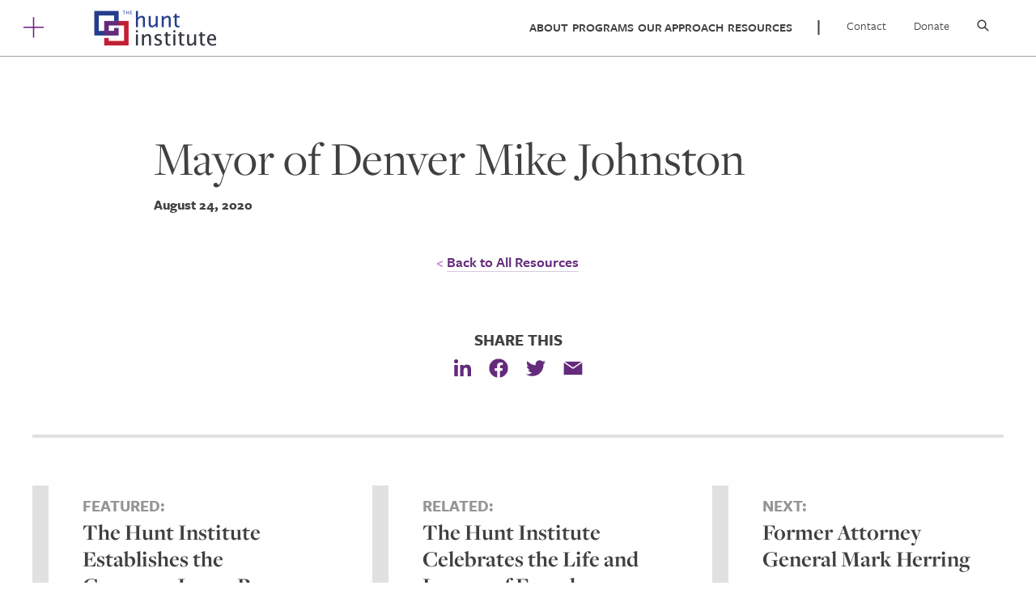

--- FILE ---
content_type: text/html; charset=UTF-8
request_url: https://hunt-institute.org/fellows/state-senator-mike-johnston/
body_size: 17373
content:
<!DOCTYPE html>
<!--[if IE 7]>
<html class="ie ie7" lang="en-US">
<![endif]-->
<!--[if IE 8]>
<html class="ie ie8" lang="en-US">
<![endif]-->
<!--[if !(IE 7) & !(IE 8)]><!-->
<html lang="en-US">
<!--<![endif]-->
<head>
    <!-- Google tag (gtag.js) -->
    <script async src=https://www.googletagmanager.com/gtag/js?id=AW-998209875>
    </script>
    <script>
      window.dataLayer = window.dataLayer || [];
      function gtag(){dataLayer.push(arguments);}
      gtag('js', new Date());

      gtag('config', 'AW-998209875');
    </script>
	<meta charset="UTF-8">
<script type="text/javascript">
/* <![CDATA[ */
var gform;gform||(document.addEventListener("gform_main_scripts_loaded",function(){gform.scriptsLoaded=!0}),document.addEventListener("gform/theme/scripts_loaded",function(){gform.themeScriptsLoaded=!0}),window.addEventListener("DOMContentLoaded",function(){gform.domLoaded=!0}),gform={domLoaded:!1,scriptsLoaded:!1,themeScriptsLoaded:!1,isFormEditor:()=>"function"==typeof InitializeEditor,callIfLoaded:function(o){return!(!gform.domLoaded||!gform.scriptsLoaded||!gform.themeScriptsLoaded&&!gform.isFormEditor()||(gform.isFormEditor()&&console.warn("The use of gform.initializeOnLoaded() is deprecated in the form editor context and will be removed in Gravity Forms 3.1."),o(),0))},initializeOnLoaded:function(o){gform.callIfLoaded(o)||(document.addEventListener("gform_main_scripts_loaded",()=>{gform.scriptsLoaded=!0,gform.callIfLoaded(o)}),document.addEventListener("gform/theme/scripts_loaded",()=>{gform.themeScriptsLoaded=!0,gform.callIfLoaded(o)}),window.addEventListener("DOMContentLoaded",()=>{gform.domLoaded=!0,gform.callIfLoaded(o)}))},hooks:{action:{},filter:{}},addAction:function(o,r,e,t){gform.addHook("action",o,r,e,t)},addFilter:function(o,r,e,t){gform.addHook("filter",o,r,e,t)},doAction:function(o){gform.doHook("action",o,arguments)},applyFilters:function(o){return gform.doHook("filter",o,arguments)},removeAction:function(o,r){gform.removeHook("action",o,r)},removeFilter:function(o,r,e){gform.removeHook("filter",o,r,e)},addHook:function(o,r,e,t,n){null==gform.hooks[o][r]&&(gform.hooks[o][r]=[]);var d=gform.hooks[o][r];null==n&&(n=r+"_"+d.length),gform.hooks[o][r].push({tag:n,callable:e,priority:t=null==t?10:t})},doHook:function(r,o,e){var t;if(e=Array.prototype.slice.call(e,1),null!=gform.hooks[r][o]&&((o=gform.hooks[r][o]).sort(function(o,r){return o.priority-r.priority}),o.forEach(function(o){"function"!=typeof(t=o.callable)&&(t=window[t]),"action"==r?t.apply(null,e):e[0]=t.apply(null,e)})),"filter"==r)return e[0]},removeHook:function(o,r,t,n){var e;null!=gform.hooks[o][r]&&(e=(e=gform.hooks[o][r]).filter(function(o,r,e){return!!(null!=n&&n!=o.tag||null!=t&&t!=o.priority)}),gform.hooks[o][r]=e)}});
/* ]]> */
</script>

	<meta name="viewport" content="width=device-width">
	<title>
		Mayor of Denver Mike Johnston &#183; The Hunt Institute	</title>
	<link rel="profile" href="http://gmpg.org/xfn/11">
	<link rel="pingback" href="https://hunt-institute.org/xmlrpc.php">
	<link rel="icon" href="https://hunt-institute.org/wp-content/themes/hunt/images/favicon.ico" type="image/x-icon"/>
	<link rel="shortcut icon" href="https://hunt-institute.org/wp-content/themes/hunt/images/favicon.ico" type="image/x-icon"/>
	<script src="//code.jquery.com/jquery-latest.min.js"></script>
	<link rel="stylesheet" href="https://ajax.googleapis.com/ajax/libs/jqueryui/1.12.1/themes/smoothness/jquery-ui.css">
	<script src="https://ajax.googleapis.com/ajax/libs/jqueryui/1.12.1/jquery-ui.min.js"></script>
	<script src="//cdnjs.cloudflare.com/ajax/libs/jqueryui-touch-punch/0.2.3/jquery.ui.touch-punch.min.js"></script>
	<link rel="stylesheet" href="https://hunt-institute.org/wp-content/themes/hunt/js/to-top/to-top.css">
	<script src="https://hunt-institute.org/wp-content/themes/hunt/js/to-top/to-top.js"></script>
	<script src="https://hunt-institute.org/wp-content/themes/hunt/js/jquery.youtubebackground.js"></script>
	<script src="https://hunt-institute.org/wp-content/themes/hunt/js/scrollme/jquery.scrollme.min.js"></script>
	<link rel="stylesheet" href="https://hunt-institute.org/wp-content/themes/hunt/js/owl/owl.carousel.min.css">
	<link rel="stylesheet" href="https://hunt-institute.org/wp-content/themes/hunt/js/owl/owl.theme.default.min.css">
	<link rel="stylesheet" href="https://hunt-institute.org/wp-content/themes/hunt/js/magnific/magnific-popup.css">
	<link rel="stylesheet" href="https://use.typekit.net/msc5mru.css">
	<script id="mcjs">!function(c,h,i,m,p){m=c.createElement(h),p=c.getElementsByTagName(h)[0],m.async=1,m.src=i,p.parentNode.insertBefore(m,p)}(document,"script","https://chimpstatic.com/mcjs-connected/js/users/f6567f26104143bfe6368b716/3b9a63068cd08893436bd47c4.js");</script>
	<meta name='robots' content='noindex, follow' />

	<!-- This site is optimized with the Yoast SEO plugin v26.8 - https://yoast.com/product/yoast-seo-wordpress/ -->
	<meta property="og:locale" content="en_US" />
	<meta property="og:type" content="article" />
	<meta property="og:title" content="Mayor of Denver Mike Johnston &#183; The Hunt Institute" />
	<meta property="og:url" content="https://hunt-institute.org/fellows/state-senator-mike-johnston/" />
	<meta property="og:site_name" content="The Hunt Institute" />
	<meta property="article:publisher" content="https://www.facebook.com/thehuntinstitute" />
	<meta property="article:modified_time" content="2025-05-02T14:46:27+00:00" />
	<meta property="og:image" content="https://hunt-institute.org/wp-content/uploads/2020/08/HIN-OpenGraph-FB-200825-1home.jpg" />
	<meta property="og:image:width" content="1200" />
	<meta property="og:image:height" content="628" />
	<meta property="og:image:type" content="image/jpeg" />
	<meta name="twitter:card" content="summary_large_image" />
	<meta name="twitter:site" content="@Hunt_Institute" />
	<meta name="twitter:label1" content="Est. reading time" />
	<meta name="twitter:data1" content="2 minutes" />
	<script type="application/ld+json" class="yoast-schema-graph">{"@context":"https://schema.org","@graph":[{"@type":"WebPage","@id":"https://hunt-institute.org/fellows/state-senator-mike-johnston/","url":"https://hunt-institute.org/fellows/state-senator-mike-johnston/","name":"Mayor of Denver Mike Johnston &#183; The Hunt Institute","isPartOf":{"@id":"https://hunt-institute.org/#website"},"datePublished":"2020-08-24T14:40:08+00:00","dateModified":"2025-05-02T14:46:27+00:00","breadcrumb":{"@id":"https://hunt-institute.org/fellows/state-senator-mike-johnston/#breadcrumb"},"inLanguage":"en-US","potentialAction":[{"@type":"ReadAction","target":["https://hunt-institute.org/fellows/state-senator-mike-johnston/"]}]},{"@type":"BreadcrumbList","@id":"https://hunt-institute.org/fellows/state-senator-mike-johnston/#breadcrumb","itemListElement":[{"@type":"ListItem","position":1,"name":"Home","item":"https://hunt-institute.org/"},{"@type":"ListItem","position":2,"name":"Mayor of Denver Mike Johnston"}]},{"@type":"WebSite","@id":"https://hunt-institute.org/#website","url":"https://hunt-institute.org/","name":"The Hunt Institute","description":"Public Education Policy Initiatives and Legislation","publisher":{"@id":"https://hunt-institute.org/#organization"},"alternateName":"Hunt Institute","potentialAction":[{"@type":"SearchAction","target":{"@type":"EntryPoint","urlTemplate":"https://hunt-institute.org/?s={search_term_string}"},"query-input":{"@type":"PropertyValueSpecification","valueRequired":true,"valueName":"search_term_string"}}],"inLanguage":"en-US"},{"@type":"Organization","@id":"https://hunt-institute.org/#organization","name":"The Hunt Institute","alternateName":"Hunt Institute","url":"https://hunt-institute.org/","logo":{"@type":"ImageObject","inLanguage":"en-US","@id":"https://hunt-institute.org/#/schema/logo/image/","url":"https://hunt-institute.org/wp-content/uploads/2024/10/HI-LOGO-Transparent-RGB-0618.png","contentUrl":"https://hunt-institute.org/wp-content/uploads/2024/10/HI-LOGO-Transparent-RGB-0618.png","width":1735,"height":493,"caption":"The Hunt Institute"},"image":{"@id":"https://hunt-institute.org/#/schema/logo/image/"},"sameAs":["https://www.facebook.com/thehuntinstitute","https://x.com/Hunt_Institute","https://www.instagram.com/thehuntinstitute/","https://www.linkedin.com/company/the-hunt-institute/","https://www.youtube.com/user/TheHuntInstitute"]}]}</script>
	<!-- / Yoast SEO plugin. -->


<link rel="alternate" title="oEmbed (JSON)" type="application/json+oembed" href="https://hunt-institute.org/wp-json/oembed/1.0/embed?url=https%3A%2F%2Fhunt-institute.org%2Ffellows%2Fstate-senator-mike-johnston%2F" />
<link rel="alternate" title="oEmbed (XML)" type="text/xml+oembed" href="https://hunt-institute.org/wp-json/oembed/1.0/embed?url=https%3A%2F%2Fhunt-institute.org%2Ffellows%2Fstate-senator-mike-johnston%2F&#038;format=xml" />
		<style>
			.lazyload,
			.lazyloading {
				max-width: 100%;
			}
		</style>
		<link rel='stylesheet' id='tablepress-default-group-css' href='https://hunt-institute.org/wp-content/plugins/bwp-minify/min/?f=wp-content/tablepress-combined.min.css,wp-content/themes/hunt/foundation/css/foundation.min.css,wp-content/uploads/wp-less/hunt/styles/style-a5eead74f0.css,wp-content/uploads/wp-less/hunt/styles/jason-4fb1e54543.css,wp-content/themes/hunt/styles/covid-map.css' type='text/css' media='all' />
<script type="text/javascript" src="https://hunt-institute.org/wp-includes/js/jquery/jquery.min.js?ver=3.7.1" id="jquery-core-js"></script>
<script type="text/javascript" src="https://hunt-institute.org/wp-includes/js/jquery/jquery-migrate.min.js?ver=3.4.1" id="jquery-migrate-js"></script>
<script type="text/javascript" src="https://hunt-institute.org/wp-content/themes/hunt/foundation/js/vendor/what-input.js?ver=1595360378" id="input-js"></script>
<script type="text/javascript" src="https://hunt-institute.org/wp-content/themes/hunt/foundation/js/vendor/foundation.min.js?ver=1595360377" id="foundation-js"></script>
<script type="text/javascript" src="https://hunt-institute.org/wp-content/themes/hunt/foundation/js/app.js?ver=1595360376" id="foundation-custom-js"></script>
<script type="text/javascript" src="https://hunt-institute.org/wp-content/themes/hunt/js/interaction.js?ver=1760537192" id="custom-js"></script>
<link rel="https://api.w.org/" href="https://hunt-institute.org/wp-json/" /><link rel="EditURI" type="application/rsd+xml" title="RSD" href="https://hunt-institute.org/xmlrpc.php?rsd" />
<link rel='shortlink' href='https://hunt-institute.org/?p=1660' />
		<script>
			document.documentElement.className = document.documentElement.className.replace('no-js', 'js');
		</script>
				<style>
			.no-js img.lazyload {
				display: none;
			}

			figure.wp-block-image img.lazyloading {
				min-width: 150px;
			}

			.lazyload,
			.lazyloading {
				--smush-placeholder-width: 100px;
				--smush-placeholder-aspect-ratio: 1/1;
				width: var(--smush-image-width, var(--smush-placeholder-width)) !important;
				aspect-ratio: var(--smush-image-aspect-ratio, var(--smush-placeholder-aspect-ratio)) !important;
			}

						.lazyload, .lazyloading {
				opacity: 0;
			}

			.lazyloaded {
				opacity: 1;
				transition: opacity 400ms;
				transition-delay: 0ms;
			}

					</style>
		<link rel="icon" href="https://hunt-institute.org/wp-content/uploads/2025/07/THI-Site-Icon-150x150.png" sizes="32x32" />
<link rel="icon" href="https://hunt-institute.org/wp-content/uploads/2025/07/THI-Site-Icon-300x300.png" sizes="192x192" />
<link rel="apple-touch-icon" href="https://hunt-institute.org/wp-content/uploads/2025/07/THI-Site-Icon-300x300.png" />
<meta name="msapplication-TileImage" content="https://hunt-institute.org/wp-content/uploads/2025/07/THI-Site-Icon-300x300.png" />

	<!-- Fundraise Up: the new standard for online giving -->
	<script>(function(w,d,s,n,a){if(!w[n]){var l='call,catch,on,once,set,then,track,openCheckout'
	.split(','),i,o=function(n){return'function'==typeof n?o.l.push([arguments])&&o
	:function(){return o.l.push([n,arguments])&&o}},t=d.getElementsByTagName(s)[0],
	j=d.createElement(s);j.async=!0;j.src='https://cdn.fundraiseup.com/widget/'+a+'';
	t.parentNode.insertBefore(j,t);o.s=Date.now();o.v=5;o.h=w.location.href;o.l=[];
	for(i=0;i<8;i++)o[l[i]]=o(l[i]);w[n]=o}
	})(window,document,'script','FundraiseUp','ATEERNVK');</script>
	<!-- End Fundraise Up -->

</head>
	<body class="wp-singular fellows-template-default single single-fellows postid-1660 wp-theme-hunt">
	<div class="ajax-loader">
		<svg width="200" height="200" viewBox="0 0 100 100">
		  <polyline class="line-cornered stroke-still" points="0,0 100,0 100,100" stroke-width="10" fill="none"></polyline>
		  <polyline class="line-cornered stroke-still" points="0,0 0,100 100,100" stroke-width="10" fill="none"></polyline>
		  <polyline class="line-cornered stroke-animation" points="0,0 100,0 100,100" stroke-width="10" fill="none"></polyline>
		  <polyline class="line-cornered stroke-animation" points="0,0 0,100 100,100" stroke-width="10" fill="none"></polyline>
		</svg>
	</div>
	<section class="header-container sticky">
		<div class="grid-container fluid">
			<div class="header-search-container">
				<form action="/" method="get">
					<input type="text" name="s" placeholder="Search" required>
					<input type="submit">
				</form>
			</div>
			<div class="grid-x">
				<div class="cell plus-cell">
					<a href="" class="social-bar-trigger"></a>
				</div>
				<div class="cell header-logo-cell auto">
					<a href="/" title="The Hunt Institute Home Page" class="header-logo"></a>
				</div>
				<div class="cell header-nav-cell auto">
					<ul class="header-nav">
						
										<li><a data-descriptor="See more about our commitment to quality education." href="http://hunt-institute.org/about/" target="_self" class="">About</a>
									
										<ul class="sub-menu">
										<span class="sub-menu-container grid-container">
											<span class="grid-x sub-menu-row">
												<span class="medium-5 sub-menu-heading">
													<span class="heading-table">
														<span class="heading-table-inner">
															<span class="heading-table-text"></span>
														</span>
													</span>
												</span>
												<span class="medium-7 sub-menu-items">
												  <span class="child-menu-row">
										<span class="child-menu-column"><li><a href="http://hunt-institute.org/about/" class="child-menu-btn" target="_self"><span class="child-link-title">Our Story</span><span class="child-link-desc">Learn about our commitment to improving education.</span></a></li><li><a href="http://hunt-institute.org/about/meet-our-team/" class="child-menu-btn" target="_self"><span class="child-link-title">Our Team</span><span class="child-link-desc">Meet the team at The Hunt Institute.</span></a></li><li><a href="http://hunt-institute.org/about/board-of-directors/" class="child-menu-btn" target="_self"><span class="child-link-title">Board of Directors</span><span class="child-link-desc">Meet our board of directors.</span></a></li></span><span class="child-menu-column"><li><a href="/resources/?type=news" class="child-menu-btn" target="_self"><span class="child-link-title">News</span><span class="child-link-desc">Check out the latest from The Institute.</span></a></li><li><a href="http://hunt-institute.org/about/join-our-team/" class="child-menu-btn" target="_self"><span class="child-link-title">Join Our Team</span><span class="child-link-desc">See job listings and more about working for us.</span></a></li><li><a href="https://hunt-institute.org/about/our-partners/" class="child-menu-btn" target="_self"><span class="child-link-title">Our Supporters and Partners</span><span class="child-link-desc">Learn more about our invaluable supporters and partners.</span></a></li></span><span class="child-menu-column"><li><a href="https://hunt-institute.org/about/board-of-directors/#financials" class="child-menu-btn" target="_self"><span class="child-link-title">Financials</span><span class="child-link-desc">Access our financial reports.</span></a></li></span></span></span><span class="sub-menu-spacer"></span></span></span></ul></li>
										<li><a data-descriptor="See our programs for education leaders." href="http://hunt-institute.org/programs/" target="_self" class="">Programs</a>
									
										<ul class="sub-menu">
										<span class="sub-menu-container grid-container">
											<span class="grid-x sub-menu-row">
												<span class="medium-5 sub-menu-heading">
													<span class="heading-table">
														<span class="heading-table-inner">
															<span class="heading-table-text"></span>
														</span>
													</span>
												</span>
												<span class="medium-7 sub-menu-items">
												  <span class="child-menu-row">
										<span class="child-menu-column"><li><a href="http://hunt-institute.org/programs/early-childhood-engagement/" class="child-menu-btn" target="_self"><span class="child-link-title">Early Childhood Engagement</span><span class="child-link-desc">Read about our early learning supports.</span></a></li><li><a href="http://hunt-institute.org/programs/education-governors/" class="child-menu-btn" target="_self"><span class="child-link-title">Education Governors</span><span class="child-link-desc">See how we shape effective leaders for education.</span></a></li><li><a href="http://hunt-institute.org/programs/hunt-kean-leadership-fellows-program/" class="child-menu-btn" target="_self"><span class="child-link-title">Hunt-Kean Leadership Fellows</span><span class="child-link-desc">Read about our program, meet our Fellows, and more.</span></a></li></span><span class="child-menu-column"><li><a href="https://hunt-institute.org/programs/hunt-mayors-leadership-fellowship/" class="child-menu-btn" target="_self"><span class="child-link-title">Hunt Mayors Leadership Fellowship</span><span class="child-link-desc">This program brings together mayors from across the...</span></a></li><li><a href="https://hunt-institute.org/programs/hunt-state-policy-fellows/" class="child-menu-btn" target="_self"><span class="child-link-title">Hunt State Policy Fellows</span><span class="child-link-desc">Hunt State Policy Fellows develops state-level leaders...</span></a></li><li><a href="http://hunt-institute.org/programs/state-legislators-retreats/" class="child-menu-btn" target="_self"><span class="child-link-title">State Legislators Retreats</span><span class="child-link-desc">Learn about our relationships with state legislatures.</span></a></li></span><span class="child-menu-column"><li><a href="https://hunt-institute.org/programs/postsecondary-leaders-programs/" class="child-menu-btn" target="_self"><span class="child-link-title">Postsecondary Leaders Programs</span><span class="child-link-desc">Learn how we develop higher education champions.</span></a></li><li><a href="https://hunt-institute.org/programs/the-path-forward/" class="child-menu-btn" target="_self"><span class="child-link-title">The Path Forward</span><span class="child-link-desc">Explore our program to improve literacy learning.</span></a></li><li><a href="https://hunt-institute.org/equity-in-education/belk-fellowship/" class="child-menu-btn" target="_self"><span class="child-link-title">John M. Belk Impact Fellowship</span><span class="child-link-desc">The Fellowship is a paid program that provides hands-on...</span></a></li></span></span></span><span class="sub-menu-spacer"></span></span></span></ul></li>
										<li><a data-descriptor="Find out how we unite experts from across the country." href="http://hunt-institute.org/our-approach/" target="_self" class="">Our Approach</a>
									
										<ul class="sub-menu">
										<span class="sub-menu-container grid-container">
											<span class="grid-x sub-menu-row">
												<span class="medium-5 sub-menu-heading">
													<span class="heading-table">
														<span class="heading-table-inner">
															<span class="heading-table-text"></span>
														</span>
													</span>
												</span>
												<span class="medium-7 sub-menu-items">
												  <span class="child-menu-row">
										<span class="child-menu-column"><li><a href="http://hunt-institute.org/our-approach/initiatives/" class="child-menu-btn" target="_self"><span class="child-link-title">Initiatives</span><span class="child-link-desc">See how we encompass the full education continuum.</span></a></li><li><a href="http://hunt-institute.org/our-approach/our-impact/" class="child-menu-btn" target="_self"><span class="child-link-title">Impact</span><span class="child-link-desc">Find out how we gather and empower education leaders.</span></a></li><li><a href="http://hunt-institute.org/our-approach/our-partners/" class="child-menu-btn" target="_self"><span class="child-link-title">Our Supporters and Partners</span><span class="child-link-desc">Learn more about our invaluable supporters and partners.</span></a></li></span><span class="child-menu-column"><li><a href="http://hunt-institute.org/our-approach/donate/" class="child-menu-btn" target="_self"><span class="child-link-title">Donate</span><span class="child-link-desc">Support our nonpartisan drive for education reform.</span></a></li></span></span></span><span class="sub-menu-spacer"></span></span></span></ul></li>
										<li><a data-descriptor="News & resources on the education continuum." href="http://hunt-institute.org/resources/" target="_self" class="">Resources</a>
									
										<ul class="sub-menu">
										<span class="sub-menu-container grid-container">
											<span class="grid-x sub-menu-row">
												<span class="medium-5 sub-menu-heading">
													<span class="heading-table">
														<span class="heading-table-inner">
															<span class="heading-table-text"></span>
														</span>
													</span>
												</span>
												<span class="medium-7 sub-menu-items">
												  <span class="child-menu-row">
										<span class="child-menu-column"><li><a href="/resources/?type=26" class="child-menu-btn" target="_self"><span class="child-link-title">Blog</span><span class="child-link-desc">Read the latest.</span></a></li><li><a href="/resources/?type=news" class="child-menu-btn" target="_self"><span class="child-link-title">News</span><span class="child-link-desc">Read the latest news about The Institute.</span></a></li><li><a href="/resources/?type=5" class="child-menu-btn" target="_self"><span class="child-link-title">Publications</span><span class="child-link-desc">Find and download publications.</span></a></li></span><span class="child-menu-column"><li><a href="https://hunt-institute.org/resources/upcoming-webinars/" class="child-menu-btn" target="_self"><span class="child-link-title">Webinars</span><span class="child-link-desc">Register for upcoming webinars and find series recordings.</span></a></li><li><a href="https://hunt-institute.org/across-the-aisle/" class="child-menu-btn" target="_blank"><span class="child-link-title">Across the Aisle</span><span class="child-link-desc">Finding commonalities in bipartisan education priorities.</span></a></li><li><a href="https://hunt-institute.org/growth-and-impact-in-early-care-and-learning/" class="child-menu-btn" target="_self"><span class="child-link-title">Growth and Impact in Early Care and Learning</span><span class="child-link-desc">The goal of this scale is to provide current snapshots of...</span></a></li></span><span class="child-menu-column"><li><a href="https://hunt-institute.org/higher-education-attainment-recast/" class="child-menu-btn" target="_self"><span class="child-link-title">Higher Education Attainment Snapshot</span><span class="child-link-desc">This recast provides policymakers with a current snapshot...</span></a></li></span></span></span><span class="sub-menu-spacer"></span></span></span></ul></li>					</ul>
									</div>
				<div class="cell right-nav-cell auto">
										<ul class="header-right-nav">
						<li><a href="http://hunt-institute.org/contact/" target="_self">Contact</a></li>
						<li><a href="https://hunt-institute.donorsupport.co/-/XKEXBDBH" target="_self">Donate</a></li>
						<li><a href="" class="header-search-btn"></a></li>
					</ul>
				</div>
				<div class="nav-tab-container">
					<a href="" class="nav-tab" title="Toggle Mobile Menu"><span class="nav-tab-inner"></span><span class="mobile-menu-close"></span></a>
				</div>
			</div>
		</div>
	</section>
	<div class="social-toolbar">
		<ul class="social-toolbar-list">
						<li><a href="https://www.instagram.com/thehuntinstitute" class="instagram" target="_blank"></a></li>
			            			<li><a href="https://www.linkedin.com/company/the-hunt-institute/" class="linked-in" target="_blank"></a></li>
									<li><a href="https://www.facebook.com/thehuntinstitute" class="facebook" target="_blank"></a></li>
									<li><a href="https://twitter.com/Hunt_Institute" class="twitter" target="_blank"></a></li>
									<li><a href="https://www.youtube.com/user/TheHuntInstitute" class="youtube" target="_blank"></a></li>
			            			<li><a href="https://bsky.app/profile/thehuntinstitute.bsky.social" class="bluesky" target="_blank"></a></li>
					</ul>
	</div>
	<section class="mobile-menu-container">
		<div class="grid-container">
			<div class="mobile-menu-upper">
				<ul class="mobile-menu">
					<li><a href="http://hunt-institute.org/about/" class="item-has-children" target="_self"><span class="parent-text-wrapper">About</span><span class="menu-arrow"></span></a><ul class="sub-menu"><li><a href="http://hunt-institute.org/about/" target="_self">Our Story</a></li><li><a href="http://hunt-institute.org/about/meet-our-team/" target="_self">Our Team</a></li><li><a href="http://hunt-institute.org/about/board-of-directors/" target="_self">Board of Directors</a></li><li><a href="/resources/?type=news" target="_self">News</a></li><li><a href="http://hunt-institute.org/about/join-our-team/" target="_self">Join Our Team</a></li><li><a href="https://hunt-institute.org/about/our-partners/" target="_self">Our Supporters and Partners</a></li><li><a href="https://hunt-institute.org/about/board-of-directors/#financials" target="_self">Financials</a></li></ul></li><li><a href="http://hunt-institute.org/programs/" class="item-has-children" target="_self"><span class="parent-text-wrapper">Programs</span><span class="menu-arrow"></span></a><ul class="sub-menu"><li><a href="http://hunt-institute.org/programs/early-childhood-engagement/" target="_self">Early Childhood Engagement</a></li><li><a href="http://hunt-institute.org/programs/education-governors/" target="_self">Education Governors</a></li><li><a href="http://hunt-institute.org/programs/hunt-kean-leadership-fellows-program/" target="_self">Hunt-Kean Leadership Fellows</a></li><li><a href="https://hunt-institute.org/programs/hunt-mayors-leadership-fellowship/" target="_self">Hunt Mayors Leadership Fellowship</a></li><li><a href="https://hunt-institute.org/programs/hunt-state-policy-fellows/" target="_self">Hunt State Policy Fellows</a></li><li><a href="http://hunt-institute.org/programs/state-legislators-retreats/" target="_self">State Legislators Retreats</a></li><li><a href="https://hunt-institute.org/programs/postsecondary-leaders-programs/" target="_self">Postsecondary Leaders Programs</a></li><li><a href="https://hunt-institute.org/programs/the-path-forward/" target="_self">The Path Forward</a></li><li><a href="https://hunt-institute.org/equity-in-education/belk-fellowship/" target="_self">John M. Belk Impact Fellowship</a></li></ul></li><li><a href="http://hunt-institute.org/our-approach/" class="item-has-children" target="_self"><span class="parent-text-wrapper">Our Approach</span><span class="menu-arrow"></span></a><ul class="sub-menu"><li><a href="http://hunt-institute.org/our-approach/initiatives/" target="_self">Initiatives</a></li><li><a href="http://hunt-institute.org/our-approach/our-impact/" target="_self">Impact</a></li><li><a href="http://hunt-institute.org/our-approach/our-partners/" target="_self">Our Supporters and Partners</a></li><li><a href="http://hunt-institute.org/our-approach/donate/" target="_self">Donate</a></li></ul></li><li><a href="http://hunt-institute.org/resources/" class="item-has-children" target="_self"><span class="parent-text-wrapper">Resources</span><span class="menu-arrow"></span></a><ul class="sub-menu"><li><a href="/resources/?type=26" target="_self">Blog</a></li><li><a href="/resources/?type=news" target="_self">News</a></li><li><a href="/resources/?type=5" target="_self">Publications</a></li><li><a href="https://hunt-institute.org/resources/upcoming-webinars/" target="_self">Webinars</a></li><li><a href="https://hunt-institute.org/across-the-aisle/" target="_blank">Across the Aisle</a></li><li><a href="https://hunt-institute.org/growth-and-impact-in-early-care-and-learning/" target="_self">Growth and Impact in Early Care and Learning</a></li><li><a href="https://hunt-institute.org/higher-education-attainment-recast/" target="_self">Higher Education Attainment Snapshot</a></li></ul></li>				</ul>
			</div>
			<div class="mobile-menu-middle">
				<ul class="middle-list">
					<li><a href="http://hunt-institute.org/contact/" target="_self">Contact</a></li>
					<li><a href="https://hunt-institute.donorsupport.co/-/XKEXBDBH" target="_self">Donate</a></li>
				</ul>
			</div>
			<div class="mobile-menu-lower">
				<form action="/" method="get">
					<input type="text" name="s" placeholder="Search" required>
					<input type="submit">
				</form>
				<ul class="mobile-social-list">
                                            <li><a href="https://www.facebook.com/thehuntinstitute" class="facebook" target="_blank"></a></li>
                                                                <li><a href="https://twitter.com/Hunt_Institute" class="twitter" target="_blank"></a></li>
                                        					<li><a href="https://www.linkedin.com/company/the-hunt-institute/" class="linked-in" target="_blank"></a></li>
															<li><a href="https://twitter.com/Hunt_Institute" class="youtube" target="_blank"></a></li>
					                                            <li><a href="https://www.instagram.com/thehuntinstitute" target="_blank" class="instagram"></a></li>
                                                                <li><a href="https://bsky.app/profile/thehuntinstitute.bsky.social" target="_blank" class="bluesky"></a></li>
                    				</ul>
			</div>
		</div>
	</section><section class="single-upper-spacer"></section>
<section class="single-post-container">
	<div class="grid-container">
		<div class="single-post-upper">
			<h1>Mayor of Denver Mike Johnston</h1>
			<p class="resource-display-date">August 24, 2020</p>
			<!--<span class="author-text">By Shanks Tiwari</span>-->
			<ul class="single-upper-list">
				<li><a href="/resources" class="single-back">Back to All Resources</a></li>
							</ul>
		</div>
		<div class="single-post-middle">
					</div>
		<!--
		<div class="single-post-author">
			<div class="grid-x">
				<div class="author-headshot-wrapper">
					<div class="author-headshot-inner" style="background-image:url(https://secure.gravatar.com/avatar/517e6a9a46b43d631736b01c15235f244bf66bed7d6901c4fb9ddf1dc11f67a0?s=96&d=mm&r=g);"></div>
				</div>
				<div class="author-meta">
					<p class="author-meta-upper">By Shanks Tiwari</p>
									</div>
			</div>
		</div>
		-->
		<div class="single-post-share">
			<h4 class="text-center">Share This</h4>
			<ul>
				<li><a href="https://www.linkedin.com/shareArticle?url=https://hunt-institute.org/fellows/state-senator-mike-johnston/&title=Mayor of Denver Mike Johnston&summary=" target="_blank" class="share-linked"></a></li>
				<li><a href="http://www.facebook.com/share.php?u=https://hunt-institute.org/fellows/state-senator-mike-johnston/" data-href="https://hunt-institute.org/fellows/state-senator-mike-johnston/"  target="_blank" class="share-facebook"></a></li>
				<li><a href="https://twitter.com/intent/tweet?url=https://hunt-institute.org/fellows/state-senator-mike-johnston/&text=" target="_blank" class="share-twitter"></a></li>
				<li><a href="#share-popup" class="share-email"></a></li>
			</ul>
		</div>
	</div>
</section>
<section class="jump-links-container">
	<div class="grid-container">
		<div class="jump-links-line"></div>
		<div class="grid-x">
						<div class="jump-link-cell">
				<a href="https://hunt-institute.org/news/the-hunt-institute-establishes-the-governor-james-b-hunt-jr-leadership-award-to-honor-educational-excellence/" class="jump-link-anchor">
					<span class="jump-link-inner">
						<span class="jump-link-copy">
							<span class="jump-link-label">Featured:</span>
							<span class="jump-link-title">The Hunt Institute Establishes the Governor James B. Hunt, Jr....</span>
						</span>
					</span>
				</a>
			</div>
									<div class="jump-link-cell">
				<a href="https://hunt-institute.org/news/the-hunt-institute-celebrates-the-life-and-legacy-of-founder-governor-james-b-hunt-jr/" class="jump-link-anchor">
					<span class="jump-link-inner">
						<span class="jump-link-copy">
							<span class="jump-link-label">Related:</span>
							<span class="jump-link-title">The Hunt Institute Celebrates the Life and Legacy of Founder...</span>
						</span>
					</span>
				</a>
			</div>
									<div class="jump-link-cell">
				<a href="https://hunt-institute.org/fellows/attorney-general-mark-herring/" class="jump-link-anchor">
					<span class="jump-link-inner">
						<span class="jump-link-copy">
							<span class="jump-link-label">Next:</span>
							<span class="jump-link-title">Former Attorney General Mark Herring</span>
						</span>
					</span>
				</a>
			</div>
					</div>
		<div class="jump-links-line jump-line-lower"></div>
	</div>
</section>
<section class="footer-join-container">
	<div class="grid-container">
		<h3 class="text-center">Get Informed & Help Us Make An Impact</h3>
		<ul class="footer-join-list">
			<li><a href="https://hunt-institute.org/programs/" target="">See All Programs</a></li>
			<li><a href="https://hunt-institute.org/our-approach/initiatives/" target="">Education Initiatives</a></li>
		</ul>
	</div>
</section>
<div class="share-modal mfp-hide" id="share-popup">
	<div class="share-modal-inner">
		<button class="mfp-close"></button>
		<div class="share-modal-content">
			<h3>Share This Resource!</h3>
			<p>Fill out the form below to share this resource with a friend.</p>
			
                <div class='gf_browser_chrome gform_wrapper gform_legacy_markup_wrapper gform-theme--no-framework' data-form-theme='legacy' data-form-index='0' id='gform_wrapper_1' ><style>#gform_wrapper_1[data-form-index="0"].gform-theme,[data-parent-form="1_0"]{--gf-color-primary: #204ce5;--gf-color-primary-rgb: 32, 76, 229;--gf-color-primary-contrast: #fff;--gf-color-primary-contrast-rgb: 255, 255, 255;--gf-color-primary-darker: #001AB3;--gf-color-primary-lighter: #527EFF;--gf-color-secondary: #fff;--gf-color-secondary-rgb: 255, 255, 255;--gf-color-secondary-contrast: #112337;--gf-color-secondary-contrast-rgb: 17, 35, 55;--gf-color-secondary-darker: #F5F5F5;--gf-color-secondary-lighter: #FFFFFF;--gf-color-out-ctrl-light: rgba(17, 35, 55, 0.1);--gf-color-out-ctrl-light-rgb: 17, 35, 55;--gf-color-out-ctrl-light-darker: rgba(104, 110, 119, 0.35);--gf-color-out-ctrl-light-lighter: #F5F5F5;--gf-color-out-ctrl-dark: #585e6a;--gf-color-out-ctrl-dark-rgb: 88, 94, 106;--gf-color-out-ctrl-dark-darker: #112337;--gf-color-out-ctrl-dark-lighter: rgba(17, 35, 55, 0.65);--gf-color-in-ctrl: #fff;--gf-color-in-ctrl-rgb: 255, 255, 255;--gf-color-in-ctrl-contrast: #112337;--gf-color-in-ctrl-contrast-rgb: 17, 35, 55;--gf-color-in-ctrl-darker: #F5F5F5;--gf-color-in-ctrl-lighter: #FFFFFF;--gf-color-in-ctrl-primary: #204ce5;--gf-color-in-ctrl-primary-rgb: 32, 76, 229;--gf-color-in-ctrl-primary-contrast: #fff;--gf-color-in-ctrl-primary-contrast-rgb: 255, 255, 255;--gf-color-in-ctrl-primary-darker: #001AB3;--gf-color-in-ctrl-primary-lighter: #527EFF;--gf-color-in-ctrl-light: rgba(17, 35, 55, 0.1);--gf-color-in-ctrl-light-rgb: 17, 35, 55;--gf-color-in-ctrl-light-darker: rgba(104, 110, 119, 0.35);--gf-color-in-ctrl-light-lighter: #F5F5F5;--gf-color-in-ctrl-dark: #585e6a;--gf-color-in-ctrl-dark-rgb: 88, 94, 106;--gf-color-in-ctrl-dark-darker: #112337;--gf-color-in-ctrl-dark-lighter: rgba(17, 35, 55, 0.65);--gf-radius: 3px;--gf-font-size-secondary: 14px;--gf-font-size-tertiary: 13px;--gf-icon-ctrl-number: url("data:image/svg+xml,%3Csvg width='8' height='14' viewBox='0 0 8 14' fill='none' xmlns='http://www.w3.org/2000/svg'%3E%3Cpath fill-rule='evenodd' clip-rule='evenodd' d='M4 0C4.26522 5.96046e-08 4.51957 0.105357 4.70711 0.292893L7.70711 3.29289C8.09763 3.68342 8.09763 4.31658 7.70711 4.70711C7.31658 5.09763 6.68342 5.09763 6.29289 4.70711L4 2.41421L1.70711 4.70711C1.31658 5.09763 0.683417 5.09763 0.292893 4.70711C-0.0976311 4.31658 -0.097631 3.68342 0.292893 3.29289L3.29289 0.292893C3.48043 0.105357 3.73478 0 4 0ZM0.292893 9.29289C0.683417 8.90237 1.31658 8.90237 1.70711 9.29289L4 11.5858L6.29289 9.29289C6.68342 8.90237 7.31658 8.90237 7.70711 9.29289C8.09763 9.68342 8.09763 10.3166 7.70711 10.7071L4.70711 13.7071C4.31658 14.0976 3.68342 14.0976 3.29289 13.7071L0.292893 10.7071C-0.0976311 10.3166 -0.0976311 9.68342 0.292893 9.29289Z' fill='rgba(17, 35, 55, 0.65)'/%3E%3C/svg%3E");--gf-icon-ctrl-select: url("data:image/svg+xml,%3Csvg width='10' height='6' viewBox='0 0 10 6' fill='none' xmlns='http://www.w3.org/2000/svg'%3E%3Cpath fill-rule='evenodd' clip-rule='evenodd' d='M0.292893 0.292893C0.683417 -0.097631 1.31658 -0.097631 1.70711 0.292893L5 3.58579L8.29289 0.292893C8.68342 -0.0976311 9.31658 -0.0976311 9.70711 0.292893C10.0976 0.683417 10.0976 1.31658 9.70711 1.70711L5.70711 5.70711C5.31658 6.09763 4.68342 6.09763 4.29289 5.70711L0.292893 1.70711C-0.0976311 1.31658 -0.0976311 0.683418 0.292893 0.292893Z' fill='rgba(17, 35, 55, 0.65)'/%3E%3C/svg%3E");--gf-icon-ctrl-search: url("data:image/svg+xml,%3Csvg width='640' height='640' xmlns='http://www.w3.org/2000/svg'%3E%3Cpath d='M256 128c-70.692 0-128 57.308-128 128 0 70.691 57.308 128 128 128 70.691 0 128-57.309 128-128 0-70.692-57.309-128-128-128zM64 256c0-106.039 85.961-192 192-192s192 85.961 192 192c0 41.466-13.146 79.863-35.498 111.248l154.125 154.125c12.496 12.496 12.496 32.758 0 45.254s-32.758 12.496-45.254 0L367.248 412.502C335.862 434.854 297.467 448 256 448c-106.039 0-192-85.962-192-192z' fill='rgba(17, 35, 55, 0.65)'/%3E%3C/svg%3E");--gf-label-space-y-secondary: var(--gf-label-space-y-md-secondary);--gf-ctrl-border-color: #686e77;--gf-ctrl-size: var(--gf-ctrl-size-md);--gf-ctrl-label-color-primary: #112337;--gf-ctrl-label-color-secondary: #112337;--gf-ctrl-choice-size: var(--gf-ctrl-choice-size-md);--gf-ctrl-checkbox-check-size: var(--gf-ctrl-checkbox-check-size-md);--gf-ctrl-radio-check-size: var(--gf-ctrl-radio-check-size-md);--gf-ctrl-btn-font-size: var(--gf-ctrl-btn-font-size-md);--gf-ctrl-btn-padding-x: var(--gf-ctrl-btn-padding-x-md);--gf-ctrl-btn-size: var(--gf-ctrl-btn-size-md);--gf-ctrl-btn-border-color-secondary: #686e77;--gf-ctrl-file-btn-bg-color-hover: #EBEBEB;--gf-field-img-choice-size: var(--gf-field-img-choice-size-md);--gf-field-img-choice-card-space: var(--gf-field-img-choice-card-space-md);--gf-field-img-choice-check-ind-size: var(--gf-field-img-choice-check-ind-size-md);--gf-field-img-choice-check-ind-icon-size: var(--gf-field-img-choice-check-ind-icon-size-md);--gf-field-pg-steps-number-color: rgba(17, 35, 55, 0.8);}</style><div id='gf_1' class='gform_anchor' tabindex='-1'></div><form method='post' enctype='multipart/form-data' target='gform_ajax_frame_1' id='gform_1'  action='/fellows/state-senator-mike-johnston/#gf_1' data-formid='1' novalidate>
                        <div class='gform-body gform_body'><ul id='gform_fields_1' class='gform_fields top_label form_sublabel_below description_below validation_below'><li id="field_1_2" class="gfield gfield--type-text gfield_contains_required field_sublabel_below gfield--no-description field_description_below field_validation_below gfield_visibility_visible"  ><label class='gfield_label gform-field-label' for='input_1_2'>Your Name<span class="gfield_required"><span class="gfield_required gfield_required_asterisk">*</span></span></label><div class='ginput_container ginput_container_text'><input name='input_2' id='input_1_2' type='text' value='' class='medium'     aria-required="true" aria-invalid="false"   /></div></li><li id="field_1_3" class="gfield gfield--type-email gfield_contains_required field_sublabel_below gfield--no-description field_description_below field_validation_below gfield_visibility_visible"  ><label class='gfield_label gform-field-label' for='input_1_3'>Recipient Email Address<span class="gfield_required"><span class="gfield_required gfield_required_asterisk">*</span></span></label><div class='ginput_container ginput_container_email'>
                            <input name='input_3' id='input_1_3' type='email' value='' class='medium'    aria-required="true" aria-invalid="false"  />
                        </div></li><li id="field_1_4" class="gfield gfield--type-textarea field_sublabel_below gfield--no-description field_description_below field_validation_below gfield_visibility_visible"  ><label class='gfield_label gform-field-label' for='input_1_4'>Your Message</label><div class='ginput_container ginput_container_textarea'><textarea name='input_4' id='input_1_4' class='textarea medium'      aria-invalid="false"   rows='10' cols='50'></textarea></div></li><li id="field_1_5" class="gfield gfield--type-captcha field_sublabel_below gfield--no-description field_description_below field_validation_below gfield_visibility_visible"  ><label class='gfield_label gform-field-label' for='input_1_5'>CAPTCHA</label><div id='input_1_5' class='ginput_container ginput_recaptcha' data-sitekey='6LdMmMEZAAAAAIvrVCESWQ2jlZPzd5SpAD7eySpr'  data-theme='light' data-tabindex='0'  data-badge=''></div></li></ul></div>
        <div class='gform-footer gform_footer top_label'> <input type='submit' id='gform_submit_button_1' class='gform_button button' onclick='gform.submission.handleButtonClick(this);' data-submission-type='submit' value='Submit'  /> <input type='hidden' name='gform_ajax' value='form_id=1&amp;title=&amp;description=&amp;tabindex=0&amp;theme=legacy&amp;styles=[]&amp;hash=49fb277001431bd8e2ee279ef2322afb' />
            <input type='hidden' class='gform_hidden' name='gform_submission_method' data-js='gform_submission_method_1' value='iframe' />
            <input type='hidden' class='gform_hidden' name='gform_theme' data-js='gform_theme_1' id='gform_theme_1' value='legacy' />
            <input type='hidden' class='gform_hidden' name='gform_style_settings' data-js='gform_style_settings_1' id='gform_style_settings_1' value='[]' />
            <input type='hidden' class='gform_hidden' name='is_submit_1' value='1' />
            <input type='hidden' class='gform_hidden' name='gform_submit' value='1' />
            
            <input type='hidden' class='gform_hidden' name='gform_currency' data-currency='USD' value='W5WcahunCe8as4OJjeVBzvOgPVjhdUPpQqad0CkercKS8vP3jydq530ykq0Bbg118UB+6JdEGBUab7KatZkugpxxJNfXaAONTKKdtRml04v+4oU=' />
            <input type='hidden' class='gform_hidden' name='gform_unique_id' value='' />
            <input type='hidden' class='gform_hidden' name='state_1' value='WyJbXSIsImM3MzQwY2RjYWQxN2U3ZTRjZTA5ZTEyNWJkODllNWFlIl0=' />
            <input type='hidden' autocomplete='off' class='gform_hidden' name='gform_target_page_number_1' id='gform_target_page_number_1' value='0' />
            <input type='hidden' autocomplete='off' class='gform_hidden' name='gform_source_page_number_1' id='gform_source_page_number_1' value='1' />
            <input type='hidden' name='gform_field_values' value='' />
            
        </div>
                        <p style="display: none !important;" class="akismet-fields-container" data-prefix="ak_"><label>&#916;<textarea name="ak_hp_textarea" cols="45" rows="8" maxlength="100"></textarea></label><input type="hidden" id="ak_js_1" name="ak_js" value="35"/><script>document.getElementById( "ak_js_1" ).setAttribute( "value", ( new Date() ).getTime() );</script></p></form>
                        </div>
		                <iframe style='display:none;width:0px;height:0px;' src='about:blank' name='gform_ajax_frame_1' id='gform_ajax_frame_1' title='This iframe contains the logic required to handle Ajax powered Gravity Forms.'></iframe>
		                <script type="text/javascript">
/* <![CDATA[ */
 gform.initializeOnLoaded( function() {gformInitSpinner( 1, 'https://hunt-institute.org/wp-content/plugins/gravityforms/images/spinner.svg', true );jQuery('#gform_ajax_frame_1').on('load',function(){var contents = jQuery(this).contents().find('*').html();var is_postback = contents.indexOf('GF_AJAX_POSTBACK') >= 0;if(!is_postback){return;}var form_content = jQuery(this).contents().find('#gform_wrapper_1');var is_confirmation = jQuery(this).contents().find('#gform_confirmation_wrapper_1').length > 0;var is_redirect = contents.indexOf('gformRedirect(){') >= 0;var is_form = form_content.length > 0 && ! is_redirect && ! is_confirmation;var mt = parseInt(jQuery('html').css('margin-top'), 10) + parseInt(jQuery('body').css('margin-top'), 10) + 100;if(is_form){jQuery('#gform_wrapper_1').html(form_content.html());if(form_content.hasClass('gform_validation_error')){jQuery('#gform_wrapper_1').addClass('gform_validation_error');} else {jQuery('#gform_wrapper_1').removeClass('gform_validation_error');}setTimeout( function() { /* delay the scroll by 50 milliseconds to fix a bug in chrome */ jQuery(document).scrollTop(jQuery('#gform_wrapper_1').offset().top - mt); }, 50 );if(window['gformInitDatepicker']) {gformInitDatepicker();}if(window['gformInitPriceFields']) {gformInitPriceFields();}var current_page = jQuery('#gform_source_page_number_1').val();gformInitSpinner( 1, 'https://hunt-institute.org/wp-content/plugins/gravityforms/images/spinner.svg', true );jQuery(document).trigger('gform_page_loaded', [1, current_page]);window['gf_submitting_1'] = false;}else if(!is_redirect){var confirmation_content = jQuery(this).contents().find('.GF_AJAX_POSTBACK').html();if(!confirmation_content){confirmation_content = contents;}jQuery('#gform_wrapper_1').replaceWith(confirmation_content);jQuery(document).scrollTop(jQuery('#gf_1').offset().top - mt);jQuery(document).trigger('gform_confirmation_loaded', [1]);window['gf_submitting_1'] = false;wp.a11y.speak(jQuery('#gform_confirmation_message_1').text());}else{jQuery('#gform_1').append(contents);if(window['gformRedirect']) {gformRedirect();}}jQuery(document).trigger("gform_pre_post_render", [{ formId: "1", currentPage: "current_page", abort: function() { this.preventDefault(); } }]);        if (event && event.defaultPrevented) {                return;        }        const gformWrapperDiv = document.getElementById( "gform_wrapper_1" );        if ( gformWrapperDiv ) {            const visibilitySpan = document.createElement( "span" );            visibilitySpan.id = "gform_visibility_test_1";            gformWrapperDiv.insertAdjacentElement( "afterend", visibilitySpan );        }        const visibilityTestDiv = document.getElementById( "gform_visibility_test_1" );        let postRenderFired = false;        function triggerPostRender() {            if ( postRenderFired ) {                return;            }            postRenderFired = true;            gform.core.triggerPostRenderEvents( 1, current_page );            if ( visibilityTestDiv ) {                visibilityTestDiv.parentNode.removeChild( visibilityTestDiv );            }        }        function debounce( func, wait, immediate ) {            var timeout;            return function() {                var context = this, args = arguments;                var later = function() {                    timeout = null;                    if ( !immediate ) func.apply( context, args );                };                var callNow = immediate && !timeout;                clearTimeout( timeout );                timeout = setTimeout( later, wait );                if ( callNow ) func.apply( context, args );            };        }        const debouncedTriggerPostRender = debounce( function() {            triggerPostRender();        }, 200 );        if ( visibilityTestDiv && visibilityTestDiv.offsetParent === null ) {            const observer = new MutationObserver( ( mutations ) => {                mutations.forEach( ( mutation ) => {                    if ( mutation.type === 'attributes' && visibilityTestDiv.offsetParent !== null ) {                        debouncedTriggerPostRender();                        observer.disconnect();                    }                });            });            observer.observe( document.body, {                attributes: true,                childList: false,                subtree: true,                attributeFilter: [ 'style', 'class' ],            });        } else {            triggerPostRender();        }    } );} ); 
/* ]]> */
</script>
		</div>
	</div>
</div>
<section class="footer-container">
	<div class="grid-container">
		<div class="grid-x">
			<div class="cell medium-7 footer-left">
				<div class="footer-logo-container footer-logo-desktop"><a href="/" class="footer-logo"><img data-src="https://hunt-institute.org/wp-content/themes/hunt/images/footer-logo-2x.png" width="246" height="70" alt="Hunt Institute Logo" src="[data-uri]" class="lazyload" style="--smush-placeholder-width: 246px; --smush-placeholder-aspect-ratio: 246/70;"></a></div>
				<div class="footer-logo-container footer-logo-mobile"><a href="/" class="footer-logo"><img data-src="https://hunt-institute.org/wp-content/themes/hunt/images/footer-logo-2x.png" width="246" height="70" alt="Hunt Institute Logo" src="[data-uri]" class="lazyload" style="--smush-placeholder-width: 246px; --smush-placeholder-aspect-ratio: 246/70;"></a></div>
				<div class="footer-contact-container">
					<h4>Contact Us</h4>
					<p>4000 Centregreen Way, Suite 301, Cary, NC 27513</p>
					<div class="grid-x">
						<div class="footer-contact-left">
							<ul>
								<li><a href="tel:9843775200">Phone</a></li>
								<li>|</li>
								<li><a href="tel:9843775200">Fax</a></li>
								<li>|</li>
								<li><a href="mailto:info@hunt-institute.org">Email</a></li>
							</ul>
						</div>
						<div class="footer-contact-right">
							<ul class="footer-social-list">
																<li><a href="https://www.facebook.com/thehuntinstitute" target="_blank" class="footer-facebook"></a></li>
																								<li><a href="https://twitter.com/Hunt_Institute" target="_blank" class="footer-twitter"></a></li>
																								<li><a href="https://www.linkedin.com/company/the-hunt-institute/" target="_blank" class="footer-linkedin"></a></li>
																								<li><a href="https://www.youtube.com/user/TheHuntInstitute" target="_blank" class="footer-youtube"></a></li>
																								<li><a href="https://www.instagram.com/thehuntinstitute" target="_blank" class="footer-instagram"></a></li>
								                                								<li><a href="https://bsky.app/profile/thehuntinstitute.bsky.social" target="_blank" class="footer-bluesky"></a></li>
															</ul>
						</div>
					</div>
					<p class="footer-copyright">&copy; 2026 The Hunt Institute. An affiliate of the Duke University Sanford School of Public Policy. All rights reserved.<span class="footer-chariot-text">Website by <a href="https://chariotcreative.com" target="_blank">Chariot</a></span></p>
				</div>
			</div>
			<div class="cell medium-5 footer-right">
				<div class="sanford-container">
					<a class="footer-sanford-logo" href="https://sanford.duke.edu/" target="_blank"><img class="desktop-sanford lazyload" width="475px" height="50px" alt="Duke Sanford Logo" data-src="https://hunt-institute.org/wp-content/themes/hunt/images/footer-sanford-blue-2x.png" src="[data-uri]" style="--smush-placeholder-width: 475px; --smush-placeholder-aspect-ratio: 475/50;">
					<img class="laptop-sanford lazyload" width="360px" height="38px" alt="Duke Sanford Logo" data-src="https://hunt-institute.org/wp-content/themes/hunt/images/footer-sanford-blue-laptop-2x.png" src="[data-uri]" style="--smush-placeholder-width: 360px; --smush-placeholder-aspect-ratio: 360/38;"></a>
				</div>
				<h4>Quick Resources</h4>
				<div class="grid-x footer-menus-wrapper">
					<div class="small-6 footer-menus-left">
					<div class="menu-left-footer-menu-container"><ul id="menu-left-footer-menu" class="footer-nav"><li id="menu-item-2085" class="menu-item menu-item-type-post_type menu-item-object-page menu-item-2085"><a href="https://hunt-institute.org/programs/">Our Programs</a></li>
<li id="menu-item-2086" class="menu-item menu-item-type-post_type menu-item-object-page menu-item-2086"><a href="https://hunt-institute.org/resources/">Resources</a></li>
<li id="menu-item-2087" class="menu-item menu-item-type-post_type menu-item-object-page menu-item-2087"><a href="https://hunt-institute.org/our-approach/">Our Approach</a></li>
<li id="menu-item-2088" class="menu-item menu-item-type-post_type menu-item-object-page menu-item-2088"><a href="https://hunt-institute.org/our-approach/initiatives/">Initiatives</a></li>
<li id="menu-item-2089" class="menu-item menu-item-type-post_type menu-item-object-page menu-item-2089"><a href="https://hunt-institute.org/our-approach/our-impact/">Our Impact</a></li>
<li id="menu-item-2090" class="menu-item menu-item-type-post_type menu-item-object-page menu-item-2090"><a href="https://hunt-institute.org/about/our-partners/">Supporters/Partners</a></li>
<li id="menu-item-2091" class="menu-item menu-item-type-post_type menu-item-object-page menu-item-2091"><a href="https://hunt-institute.org/about/">About Us</a></li>
</ul></div>					</div>
					<div class="small-6 footer-menus-right">
					<div class="menu-right-footer-menu-container"><ul id="menu-right-footer-menu" class="footer-nav"><li id="menu-item-2093" class="menu-item menu-item-type-post_type menu-item-object-page menu-item-2093"><a href="https://hunt-institute.org/about/meet-our-team/">Meet Our Team</a></li>
<li id="menu-item-2094" class="menu-item menu-item-type-post_type menu-item-object-page menu-item-2094"><a href="https://hunt-institute.org/about/join-our-team/">Join Our Team</a></li>
<li id="menu-item-14846" class="menu-item menu-item-type-custom menu-item-object-custom menu-item-14846"><a href="https://hunt-institute.org/about/privacy-policy/">Privacy Policy</a></li>
<li id="menu-item-2095" class="menu-item menu-item-type-custom menu-item-object-custom menu-item-2095"><a href="/resources/?type=26">Blog</a></li>
<li id="menu-item-2097" class="menu-item menu-item-type-post_type menu-item-object-page menu-item-2097"><a href="https://hunt-institute.org/contact/">Contact Us</a></li>
<li id="menu-item-15095" class="menu-item menu-item-type-custom menu-item-object-custom menu-item-15095"><a href="https://hunt-institute.us15.list-manage.com/subscribe?u=f6567f26104143bfe6368b716&#038;id=3899c3c7c1">Email Signup</a></li>
<li id="menu-item-15567" class="menu-item menu-item-type-custom menu-item-object-custom menu-item-15567"><a target="_blank" href="https://dashboard.accessibe.com/app/statement?license=686fa576bba46726c88373f3">Accessibility Statement</a></li>
</ul></div>					</div>
				</div>
			</div>
		</div>
	</div>
</section>
<script src="https://hunt-institute.org/wp-content/themes/hunt/js/owl/owl.carousel.min.js"></script>
<script>
$(function()
{
	/* Homepage Carousels */
	
	if($(window).width() < 882)
	{
		if($('.featured-resources-container').length)
		{
			jQuery(".featured-resources-container .owl-carousel").owlCarousel({items: 1, nav: false, dots: true});
		}
		
		if($('.stat-icon-list').length)
		{
			jQuery(".stat-icon-list.owl-carousel").owlCarousel({items: 1, nav: false, dots: true});
		}
	}
	
	/* Partner Carousels */
	if($('.partners-owl-list').length)
	{
		jQuery(".partners-owl-list.owl-carousel").owlCarousel({
			nav: true, 
			responsive:{
				0:{
					items:2,
				},
				600:{
					items:3,
				},
				1100:{
					items:5,
				}
			}
		});
	}
});
</script>
<script src="https://hunt-institute.org/wp-content/themes/hunt/js/magnific/jquery.magnific-popup.js"></script>
<script>
$(function()
{
	if($('.team-member-container').length)
	{
		
		$('.team-member-btn:not(.page-member-btn)').click(function(e)
		{
			e.preventDefault();
			
			var itemID = $(this).attr('data-id');
			var postData = 'itemID='+itemID+'';
			
			$('.ajax-loader').fadeIn('fast');
			
			$.ajax({
			  type: "POST",
			  url: "/wp-admin/admin-ajax.php?action=ajaxQueryMember",
			  data: postData,
			  success: function(data)
			  {
					$('.member-popup-content').html(data);
				  	$('.ajax-loader').fadeOut('fast');
				  
				  	jQuery.magnificPopup.open({
						items: {
							src: '#team-member-popup' 
						},
						type: 'inline'
					});
			  },
			  error: function(errorThrown)
			  {

			  }
		   });
		});
		
		$('.team-member-btn.page-member-btn').click(function(e)
		{
			e.preventDefault();
			
			var clickedBtn = $(this);
			var dataName = $(this).attr('data-name');
			var dataImg = $(this).attr('data-img');
			var dataTitle = $(this).attr('data-title');
			var dataEmail = $(this).attr('data-email');
			var dataLinked = $(this).attr('data-linked');
			var dataTwitter = $(this).attr('data-twitter');
			var dataBio = $(this).attr('data-bio');
			var emailHTML = '';
			var linkedHTML = '';
			var twitterHTML = '';
			
			if(dataEmail.length > 0)
			{
				emailHTML = '<li><a href="mailto:'+dataEmail+'" class="member-email-icon"></a></li>';
			}
			
			if(dataLinked.length > 0)
			{
				linkedHTML = '<li><a href="'+dataLinked+'" target="_blank" class="member-linked-icon"></a></li>';
			}
			
			if(dataTwitter.length > 0)
			{
				twitterHTML = '<li><a href="'+dataTwitter+'" target="_blank" class="member-twitter-icon"></a></li>';
			}
			
			var modalHTML = '<div class="member-popup-left medium-6"><div class="member-popup-img" style="background-image:url('+dataImg+');"></div><ul class="member-popup-social">'+emailHTML+''+linkedHTML+''+twitterHTML+'</ul></div><div class="member-popup-right medium-6"><h3 class="member-popup-name">'+dataName+'</h3><h4 class="member-popup-position">'+dataTitle+'</h4><div class="member-popup-bio">'+dataBio+'</div></div>';
			
			$('.ajax-loader').fadeIn('fast', function()
			{	
				$('.ajax-loader').fadeOut('fast');
				
				if(clickedBtn.hasClass('yearly-member-btn'))
				{
					$('#yearly-member-popup .member-popup-content').html(modalHTML);
					
				  	jQuery.magnificPopup.open({
						items: {
							src: '#yearly-member-popup' 
						},
						type: 'inline'
					});
				}
				else 
				{
					$('#simple-member-popup .member-popup-content').html(modalHTML);

				  	jQuery.magnificPopup.open({
						items: {
							src: '#simple-member-popup' 
						},
						type: 'inline'
					});
				}
			});
		});
	}
	
	if($('.share-email').length)
	{
		jQuery('.share-email').magnificPopup({
				type: 'inline'
		});
	}
	
	if($('.large-video-container').length)
	{
		var videoID = $('#large-video-player').attr('data-id');
		
		$('#large-video-player').YTPlayer({
			fitToBackground: false,
			videoId: videoID,
			playerVars: {
				modestbranding: 1,
				autoplay:1,
				controls: 0,
				showinfo: 0,
				branding: 0,
				rel: 0,
				autohide: 1,
				loop: 1
			}
		}, function()
		{
			var iframe = $('.ytplayer-container iframe');
			var element = iframe.contentWindow.document.getElementsByClassName("ytp-show-cards-title")[0];
			element.style.display = "none";
			element.style.opacity = "0";
		});
	}
	
	if($('#password-modal').length)
	{
		jQuery.magnificPopup.open({
  	items: {src: '#password-modal'},type: 'inline', closeOnContentClick: false, closeOnBgClick: false, enableEscapeKey: false});
	}
});
</script>
<script type="speculationrules">
{"prefetch":[{"source":"document","where":{"and":[{"href_matches":"/*"},{"not":{"href_matches":["/wp-*.php","/wp-admin/*","/wp-content/uploads/*","/wp-content/*","/wp-content/plugins/*","/wp-content/themes/hunt/*","/*\\?(.+)"]}},{"not":{"selector_matches":"a[rel~=\"nofollow\"]"}},{"not":{"selector_matches":".no-prefetch, .no-prefetch a"}}]},"eagerness":"conservative"}]}
</script>
<script type="text/javascript" id="smush-lazy-load-js-before">
/* <![CDATA[ */
var smushLazyLoadOptions = {"autoResizingEnabled":false,"autoResizeOptions":{"precision":5,"skipAutoWidth":true}};
//# sourceURL=smush-lazy-load-js-before
/* ]]> */
</script>
<script type="text/javascript" src="https://hunt-institute.org/wp-content/plugins/wp-smushit/app/assets/js/smush-lazy-load.min.js?ver=3.23.2" id="smush-lazy-load-js"></script>
<script type="text/javascript" src="https://hunt-institute.org/wp-includes/js/dist/dom-ready.min.js?ver=f77871ff7694fffea381" id="wp-dom-ready-js"></script>
<script type="text/javascript" src="https://hunt-institute.org/wp-includes/js/dist/hooks.min.js?ver=dd5603f07f9220ed27f1" id="wp-hooks-js"></script>
<script type="text/javascript" src="https://hunt-institute.org/wp-includes/js/dist/i18n.min.js?ver=c26c3dc7bed366793375" id="wp-i18n-js"></script>
<script type="text/javascript" id="wp-i18n-js-after">
/* <![CDATA[ */
wp.i18n.setLocaleData( { 'text direction\u0004ltr': [ 'ltr' ] } );
//# sourceURL=wp-i18n-js-after
/* ]]> */
</script>
<script type="text/javascript" src="https://hunt-institute.org/wp-includes/js/dist/a11y.min.js?ver=cb460b4676c94bd228ed" id="wp-a11y-js"></script>
<script type="text/javascript" defer='defer' src="https://hunt-institute.org/wp-content/plugins/gravityforms/js/jquery.json.min.js?ver=2.9.26" id="gform_json-js"></script>
<script type="text/javascript" id="gform_gravityforms-js-extra">
/* <![CDATA[ */
var gform_i18n = {"datepicker":{"days":{"monday":"Mo","tuesday":"Tu","wednesday":"We","thursday":"Th","friday":"Fr","saturday":"Sa","sunday":"Su"},"months":{"january":"January","february":"February","march":"March","april":"April","may":"May","june":"June","july":"July","august":"August","september":"September","october":"October","november":"November","december":"December"},"firstDay":1,"iconText":"Select date"}};
var gf_legacy_multi = [];
var gform_gravityforms = {"strings":{"invalid_file_extension":"This type of file is not allowed. Must be one of the following:","delete_file":"Delete this file","in_progress":"in progress","file_exceeds_limit":"File exceeds size limit","illegal_extension":"This type of file is not allowed.","max_reached":"Maximum number of files reached","unknown_error":"There was a problem while saving the file on the server","currently_uploading":"Please wait for the uploading to complete","cancel":"Cancel","cancel_upload":"Cancel this upload","cancelled":"Cancelled","error":"Error","message":"Message"},"vars":{"images_url":"https://hunt-institute.org/wp-content/plugins/gravityforms/images"}};
var gf_global = {"gf_currency_config":{"name":"U.S. Dollar","symbol_left":"$","symbol_right":"","symbol_padding":"","thousand_separator":",","decimal_separator":".","decimals":2,"code":"USD"},"base_url":"https://hunt-institute.org/wp-content/plugins/gravityforms","number_formats":[],"spinnerUrl":"https://hunt-institute.org/wp-content/plugins/gravityforms/images/spinner.svg","version_hash":"44b67107d2d85e914436d553e7903d1b","strings":{"newRowAdded":"New row added.","rowRemoved":"Row removed","formSaved":"The form has been saved.  The content contains the link to return and complete the form."}};
//# sourceURL=gform_gravityforms-js-extra
/* ]]> */
</script>
<script type="text/javascript" defer='defer' src="https://hunt-institute.org/wp-content/plugins/gravityforms/js/gravityforms.min.js?ver=2.9.26" id="gform_gravityforms-js"></script>
<script type="text/javascript" defer='defer' src="https://www.google.com/recaptcha/api.js?hl=en&amp;ver=6.9#038;render=explicit" id="gform_recaptcha-js"></script>
<script type="text/javascript" defer='defer' src="https://hunt-institute.org/wp-content/plugins/gravityforms/assets/js/dist/utils.min.js?ver=48a3755090e76a154853db28fc254681" id="gform_gravityforms_utils-js"></script>
<script type="text/javascript" defer='defer' src="https://hunt-institute.org/wp-content/plugins/gravityforms/assets/js/dist/vendor-theme.min.js?ver=4f8b3915c1c1e1a6800825abd64b03cb" id="gform_gravityforms_theme_vendors-js"></script>
<script type="text/javascript" id="gform_gravityforms_theme-js-extra">
/* <![CDATA[ */
var gform_theme_config = {"common":{"form":{"honeypot":{"version_hash":"44b67107d2d85e914436d553e7903d1b"},"ajax":{"ajaxurl":"https://hunt-institute.org/wp-admin/admin-ajax.php","ajax_submission_nonce":"c299d85bfd","i18n":{"step_announcement":"Step %1$s of %2$s, %3$s","unknown_error":"There was an unknown error processing your request. Please try again."}}}},"hmr_dev":"","public_path":"https://hunt-institute.org/wp-content/plugins/gravityforms/assets/js/dist/","config_nonce":"b2b72bb7a3"};
//# sourceURL=gform_gravityforms_theme-js-extra
/* ]]> */
</script>
<script type="text/javascript" defer='defer' src="https://hunt-institute.org/wp-content/plugins/gravityforms/assets/js/dist/scripts-theme.min.js?ver=0183eae4c8a5f424290fa0c1616e522c" id="gform_gravityforms_theme-js"></script>
<script defer type="text/javascript" src="https://hunt-institute.org/wp-content/plugins/akismet/_inc/akismet-frontend.js?ver=1763573055" id="akismet-frontend-js"></script>
<script id="wp-emoji-settings" type="application/json">
{"baseUrl":"https://s.w.org/images/core/emoji/17.0.2/72x72/","ext":".png","svgUrl":"https://s.w.org/images/core/emoji/17.0.2/svg/","svgExt":".svg","source":{"concatemoji":"https://hunt-institute.org/wp-includes/js/wp-emoji-release.min.js?ver=6.9"}}
</script>
<script type="module">
/* <![CDATA[ */
/*! This file is auto-generated */
const a=JSON.parse(document.getElementById("wp-emoji-settings").textContent),o=(window._wpemojiSettings=a,"wpEmojiSettingsSupports"),s=["flag","emoji"];function i(e){try{var t={supportTests:e,timestamp:(new Date).valueOf()};sessionStorage.setItem(o,JSON.stringify(t))}catch(e){}}function c(e,t,n){e.clearRect(0,0,e.canvas.width,e.canvas.height),e.fillText(t,0,0);t=new Uint32Array(e.getImageData(0,0,e.canvas.width,e.canvas.height).data);e.clearRect(0,0,e.canvas.width,e.canvas.height),e.fillText(n,0,0);const a=new Uint32Array(e.getImageData(0,0,e.canvas.width,e.canvas.height).data);return t.every((e,t)=>e===a[t])}function p(e,t){e.clearRect(0,0,e.canvas.width,e.canvas.height),e.fillText(t,0,0);var n=e.getImageData(16,16,1,1);for(let e=0;e<n.data.length;e++)if(0!==n.data[e])return!1;return!0}function u(e,t,n,a){switch(t){case"flag":return n(e,"\ud83c\udff3\ufe0f\u200d\u26a7\ufe0f","\ud83c\udff3\ufe0f\u200b\u26a7\ufe0f")?!1:!n(e,"\ud83c\udde8\ud83c\uddf6","\ud83c\udde8\u200b\ud83c\uddf6")&&!n(e,"\ud83c\udff4\udb40\udc67\udb40\udc62\udb40\udc65\udb40\udc6e\udb40\udc67\udb40\udc7f","\ud83c\udff4\u200b\udb40\udc67\u200b\udb40\udc62\u200b\udb40\udc65\u200b\udb40\udc6e\u200b\udb40\udc67\u200b\udb40\udc7f");case"emoji":return!a(e,"\ud83e\u1fac8")}return!1}function f(e,t,n,a){let r;const o=(r="undefined"!=typeof WorkerGlobalScope&&self instanceof WorkerGlobalScope?new OffscreenCanvas(300,150):document.createElement("canvas")).getContext("2d",{willReadFrequently:!0}),s=(o.textBaseline="top",o.font="600 32px Arial",{});return e.forEach(e=>{s[e]=t(o,e,n,a)}),s}function r(e){var t=document.createElement("script");t.src=e,t.defer=!0,document.head.appendChild(t)}a.supports={everything:!0,everythingExceptFlag:!0},new Promise(t=>{let n=function(){try{var e=JSON.parse(sessionStorage.getItem(o));if("object"==typeof e&&"number"==typeof e.timestamp&&(new Date).valueOf()<e.timestamp+604800&&"object"==typeof e.supportTests)return e.supportTests}catch(e){}return null}();if(!n){if("undefined"!=typeof Worker&&"undefined"!=typeof OffscreenCanvas&&"undefined"!=typeof URL&&URL.createObjectURL&&"undefined"!=typeof Blob)try{var e="postMessage("+f.toString()+"("+[JSON.stringify(s),u.toString(),c.toString(),p.toString()].join(",")+"));",a=new Blob([e],{type:"text/javascript"});const r=new Worker(URL.createObjectURL(a),{name:"wpTestEmojiSupports"});return void(r.onmessage=e=>{i(n=e.data),r.terminate(),t(n)})}catch(e){}i(n=f(s,u,c,p))}t(n)}).then(e=>{for(const n in e)a.supports[n]=e[n],a.supports.everything=a.supports.everything&&a.supports[n],"flag"!==n&&(a.supports.everythingExceptFlag=a.supports.everythingExceptFlag&&a.supports[n]);var t;a.supports.everythingExceptFlag=a.supports.everythingExceptFlag&&!a.supports.flag,a.supports.everything||((t=a.source||{}).concatemoji?r(t.concatemoji):t.wpemoji&&t.twemoji&&(r(t.twemoji),r(t.wpemoji)))});
//# sourceURL=https://hunt-institute.org/wp-includes/js/wp-emoji-loader.min.js
/* ]]> */
</script>
<script type="text/javascript">
/* <![CDATA[ */
 gform.initializeOnLoaded( function() { jQuery(document).on('gform_post_render', function(event, formId, currentPage){if(formId == 1) {} } );jQuery(document).on('gform_post_conditional_logic', function(event, formId, fields, isInit){} ) } ); 
/* ]]> */
</script>
<script type="text/javascript">
/* <![CDATA[ */
 gform.initializeOnLoaded( function() {jQuery(document).trigger("gform_pre_post_render", [{ formId: "1", currentPage: "1", abort: function() { this.preventDefault(); } }]);        if (event && event.defaultPrevented) {                return;        }        const gformWrapperDiv = document.getElementById( "gform_wrapper_1" );        if ( gformWrapperDiv ) {            const visibilitySpan = document.createElement( "span" );            visibilitySpan.id = "gform_visibility_test_1";            gformWrapperDiv.insertAdjacentElement( "afterend", visibilitySpan );        }        const visibilityTestDiv = document.getElementById( "gform_visibility_test_1" );        let postRenderFired = false;        function triggerPostRender() {            if ( postRenderFired ) {                return;            }            postRenderFired = true;            gform.core.triggerPostRenderEvents( 1, 1 );            if ( visibilityTestDiv ) {                visibilityTestDiv.parentNode.removeChild( visibilityTestDiv );            }        }        function debounce( func, wait, immediate ) {            var timeout;            return function() {                var context = this, args = arguments;                var later = function() {                    timeout = null;                    if ( !immediate ) func.apply( context, args );                };                var callNow = immediate && !timeout;                clearTimeout( timeout );                timeout = setTimeout( later, wait );                if ( callNow ) func.apply( context, args );            };        }        const debouncedTriggerPostRender = debounce( function() {            triggerPostRender();        }, 200 );        if ( visibilityTestDiv && visibilityTestDiv.offsetParent === null ) {            const observer = new MutationObserver( ( mutations ) => {                mutations.forEach( ( mutation ) => {                    if ( mutation.type === 'attributes' && visibilityTestDiv.offsetParent !== null ) {                        debouncedTriggerPostRender();                        observer.disconnect();                    }                });            });            observer.observe( document.body, {                attributes: true,                childList: false,                subtree: true,                attributeFilter: [ 'style', 'class' ],            });        } else {            triggerPostRender();        }    } ); 
/* ]]> */
</script>
 <script> (function(){ var s = document.createElement('script'); var h = document.querySelector('head') || document.body; s.src = 'https://acsbapp.com/apps/app/dist/js/app.js'; s.async = true; s.onload = function(){ acsbJS.init(); }; h.appendChild(s); })(); </script> 
<script>(function(){function c(){var b=a.contentDocument||a.contentWindow.document;if(b){var d=b.createElement('script');d.innerHTML="window.__CF$cv$params={r:'9c5fa6f25c47c235',t:'MTc2OTc2MjI5Ny4wMDAwMDA='};var a=document.createElement('script');a.nonce='';a.src='/cdn-cgi/challenge-platform/scripts/jsd/main.js';document.getElementsByTagName('head')[0].appendChild(a);";b.getElementsByTagName('head')[0].appendChild(d)}}if(document.body){var a=document.createElement('iframe');a.height=1;a.width=1;a.style.position='absolute';a.style.top=0;a.style.left=0;a.style.border='none';a.style.visibility='hidden';document.body.appendChild(a);if('loading'!==document.readyState)c();else if(window.addEventListener)document.addEventListener('DOMContentLoaded',c);else{var e=document.onreadystatechange||function(){};document.onreadystatechange=function(b){e(b);'loading'!==document.readyState&&(document.onreadystatechange=e,c())}}}})();</script></body>
</html>

--- FILE ---
content_type: text/css
request_url: https://hunt-institute.org/wp-content/themes/hunt/js/to-top/to-top.css
body_size: 121
content:
@charset "utf-8";
/* CSS Document */
.to-top-btn
{
	transition: all .15s ease;
	-moz-transition: all .15s ease;
	-webkit-transition: all .15s ease;
	-moz-border-radius:5%;
	-webkit-border-radius:5%;
	border-radius:5%;
	box-sizing:content-box;
	position:fixed;
	z-index:9999;
	bottom:20px;
	right:20px;
	color:#ffffff;
	cursor:pointer;
	display:none;
	font-size:32px;
	font-weight:normal;
	height:32px;
	width:32px;
	opacity:0;
	padding:5px;
	text-align:center;
	text-decoration:none;
	vertical-align:middle;
	background-color:#642a7b;
}
.to-top-btn .screen-reader-text
{
	clip:rect(1px, 1px, 1px ,1px);
	height:1px;
	overflow:hidden;
	position:absolute;
	width:1px;
	word-wrap:normal;
}
.to-top-btn:before
{
	display:block;
	content:"";
	width:16px;
	height:9px;
	background:url('up-arrow-default.png') no-repeat;
	margin:12px auto 0 auto;
}
.to-top-btn.visible:hover
{
	opacity:1.0 !important;
}
.to-top-btn.visible
{
	display:block;
}


--- FILE ---
content_type: text/css; charset=utf-8
request_url: https://hunt-institute.org/wp-content/plugins/bwp-minify/min/?f=wp-content/tablepress-combined.min.css,wp-content/themes/hunt/foundation/css/foundation.min.css,wp-content/uploads/wp-less/hunt/styles/style-a5eead74f0.css,wp-content/uploads/wp-less/hunt/styles/jason-4fb1e54543.css,wp-content/themes/hunt/styles/covid-map.css
body_size: 42368
content:
/* Minify: at least one missing file. See http://code.google.com/p/minify/wiki/Debugging */
.tablepress{--text-color:#111;--head-text-color:var(--text-color);--head-bg-color:#d9edf7;--odd-text-color:var(--text-color);--odd-bg-color:#fff;--even-text-color:var(--text-color);--even-bg-color:#f9f9f9;--hover-text-color:var(--text-color);--hover-bg-color:#f3f3f3;--border-color:#ddd;--padding:0.5rem;border:none;border-collapse:collapse;border-spacing:0;clear:both;margin:0 auto 1rem;table-layout:auto;width:100%}.tablepress>:not(caption)>*>*{background:none;border:none;box-sizing:border-box;float:none!important;padding:var(--padding);text-align:left;vertical-align:top}.tablepress>:where(thead)+tbody>:where(:not(.child))>*,.tablepress>tbody>*~:where(:not(.child))>*,.tablepress>tfoot>:where(:first-child)>*{border-top:1px solid var(--border-color)}.tablepress>:where(thead,tfoot)>tr>*{background-color:var(--head-bg-color);color:var(--head-text-color);font-weight:700;vertical-align:middle;word-break:normal}.tablepress>:where(tbody)>tr>*{color:var(--text-color)}.tablepress>:where(tbody.row-striping)>:nth-child(odd of :where(:not(.child,.dtrg-group)))+:where(.child)>*,.tablepress>:where(tbody.row-striping)>:nth-child(odd of :where(:not(.child,.dtrg-group)))>*{background-color:var(--odd-bg-color);color:var(--odd-text-color)}.tablepress>:where(tbody.row-striping)>:nth-child(even of :where(:not(.child,.dtrg-group)))+:where(.child)>*,.tablepress>:where(tbody.row-striping)>:nth-child(even of :where(:not(.child,.dtrg-group)))>*{background-color:var(--even-bg-color);color:var(--even-text-color)}.tablepress>.row-hover>tr{content-visibility:auto}.tablepress>.row-hover>tr:has(+.child:hover)>*,.tablepress>.row-hover>tr:hover+:where(.child)>*,.tablepress>.row-hover>tr:where(:not(.dtrg-group)):hover>*{background-color:var(--hover-bg-color);color:var(--hover-text-color)}.tablepress img{border:none;margin:0;max-width:none;padding:0}.tablepress-table-description{clear:both;display:block}.dt-scroll{width:100%}.dt-scroll .tablepress{width:100%!important}div.dt-scroll-body tfoot tr,div.dt-scroll-body thead tr{height:0}div.dt-scroll-body tfoot tr td,div.dt-scroll-body tfoot tr th,div.dt-scroll-body thead tr td,div.dt-scroll-body thead tr th{border-bottom-width:0!important;border-top-width:0!important;height:0!important;padding-bottom:0!important;padding-top:0!important}div.dt-scroll-body tfoot tr td div.dt-scroll-sizing,div.dt-scroll-body tfoot tr th div.dt-scroll-sizing,div.dt-scroll-body thead tr td div.dt-scroll-sizing,div.dt-scroll-body thead tr th div.dt-scroll-sizing{height:0!important;overflow:hidden!important}div.dt-scroll-body>table.dataTable>thead>tr>td,div.dt-scroll-body>table.dataTable>thead>tr>th{overflow:hidden}.tablepress{--head-active-bg-color:#049cdb;--head-active-text-color:var(--head-text-color);--head-sort-arrow-color:var(--head-active-text-color)}.tablepress thead th:active{outline:none}.tablepress thead .dt-orderable-asc .dt-column-order:before,.tablepress thead .dt-ordering-asc .dt-column-order:before{bottom:50%;content:"\25b2"/"";display:block;position:absolute}.tablepress thead .dt-orderable-desc .dt-column-order:after,.tablepress thead .dt-ordering-desc .dt-column-order:after{content:"\25bc"/"";display:block;position:absolute;top:50%}.tablepress thead .dt-orderable-asc .dt-column-order,.tablepress thead .dt-orderable-desc .dt-column-order,.tablepress thead .dt-ordering-asc .dt-column-order,.tablepress thead .dt-ordering-desc .dt-column-order{color:var(--head-sort-arrow-color);font-family:system-ui,-apple-system,Segoe UI,Roboto,Helvetica Neue,Noto Sans,Liberation Sans,Arial,sans-serif!important;font-size:14px;height:24px;line-height:12px;position:relative;width:12px}.tablepress thead .dt-orderable-asc .dt-column-order:after,.tablepress thead .dt-orderable-asc .dt-column-order:before,.tablepress thead .dt-orderable-desc .dt-column-order:after,.tablepress thead .dt-orderable-desc .dt-column-order:before,.tablepress thead .dt-ordering-asc .dt-column-order:after,.tablepress thead .dt-ordering-asc .dt-column-order:before,.tablepress thead .dt-ordering-desc .dt-column-order:after,.tablepress thead .dt-ordering-desc .dt-column-order:before{opacity:.2}.tablepress thead .dt-orderable-asc,.tablepress thead .dt-orderable-desc{cursor:pointer;outline-offset:-2px}.tablepress thead .dt-orderable-asc:hover,.tablepress thead .dt-orderable-desc:hover,.tablepress thead .dt-ordering-asc,.tablepress thead .dt-ordering-desc{background-color:var(--head-active-bg-color);color:var(--head-active-text-color)}.tablepress thead .dt-ordering-asc .dt-column-order:before,.tablepress thead .dt-ordering-desc .dt-column-order:after{opacity:.8}.tablepress tfoot>tr>* .dt-column-footer,.tablepress tfoot>tr>* .dt-column-header,.tablepress thead>tr>* .dt-column-footer,.tablepress thead>tr>* .dt-column-header{align-items:center;display:flex;gap:4px;justify-content:space-between}.tablepress tfoot>tr>* .dt-column-footer .dt-column-title,.tablepress tfoot>tr>* .dt-column-header .dt-column-title,.tablepress thead>tr>* .dt-column-footer .dt-column-title,.tablepress thead>tr>* .dt-column-header .dt-column-title{flex-grow:1}.tablepress tfoot>tr>* .dt-column-footer .dt-column-title:empty,.tablepress tfoot>tr>* .dt-column-header .dt-column-title:empty,.tablepress thead>tr>* .dt-column-footer .dt-column-title:empty,.tablepress thead>tr>* .dt-column-header .dt-column-title:empty{display:none}.tablepress:where(.auto-type-alignment) .dt-right,.tablepress:where(.auto-type-alignment) .dt-type-date,.tablepress:where(.auto-type-alignment) .dt-type-numeric{text-align:right}.tablepress:where(.auto-type-alignment) .dt-right .dt-column-footer,.tablepress:where(.auto-type-alignment) .dt-right .dt-column-header,.tablepress:where(.auto-type-alignment) .dt-type-date .dt-column-footer,.tablepress:where(.auto-type-alignment) .dt-type-date .dt-column-header,.tablepress:where(.auto-type-alignment) .dt-type-numeric .dt-column-footer,.tablepress:where(.auto-type-alignment) .dt-type-numeric .dt-column-header{flex-direction:row-reverse}.dt-container{clear:both;margin-bottom:1rem;position:relative}.dt-container .tablepress{margin-bottom:0}.dt-container .tablepress tfoot:empty{display:none}.dt-container .dt-layout-row{display:flex;flex-direction:row;flex-wrap:wrap;justify-content:space-between}.dt-container .dt-layout-row.dt-layout-table .dt-layout-cell{display:block;width:100%}.dt-container .dt-layout-cell{display:flex;flex-direction:row;flex-wrap:wrap;gap:1em;padding:5px 0}.dt-container .dt-layout-cell.dt-layout-full{align-items:center;justify-content:space-between;width:100%}.dt-container .dt-layout-cell.dt-layout-full>:only-child{margin:auto}.dt-container .dt-layout-cell.dt-layout-start{align-items:center;justify-content:flex-start;margin-right:auto}.dt-container .dt-layout-cell.dt-layout-end{align-items:center;justify-content:flex-end;margin-left:auto}.dt-container .dt-layout-cell:empty{display:none}.dt-container .dt-input,.dt-container label{display:inline;width:auto}.dt-container .dt-input{font-size:inherit;padding:5px}.dt-container .dt-length,.dt-container .dt-search{align-items:center;display:flex;flex-wrap:wrap;gap:5px;justify-content:center}.dt-container .dt-paging .dt-paging-button{background:#0000;border:1px solid #0000;border-radius:2px;box-sizing:border-box;color:inherit!important;cursor:pointer;display:inline-block;font-size:1em;height:32px;margin-left:2px;min-width:32px;padding:0 5px;text-align:center;text-decoration:none!important;vertical-align:middle}.dt-container .dt-paging .dt-paging-button.current,.dt-container .dt-paging .dt-paging-button:hover{border:1px solid #111}.dt-container .dt-paging .dt-paging-button.disabled,.dt-container .dt-paging .dt-paging-button.disabled:active,.dt-container .dt-paging .dt-paging-button.disabled:hover{border:1px solid #0000;color:#0000004d!important;cursor:default;outline:none}.dt-container .dt-paging>.dt-paging-button:first-child{margin-left:0}.dt-container .dt-paging .ellipsis{padding:0 1em}@media screen and (max-width:767px){.dt-container .dt-layout-row{flex-direction:column}.dt-container .dt-layout-cell{flex-direction:column;padding:.5em 0}}
.tablepress-id-8 .fixedHeader-floating{z-index:1000!important}@media print,screen and (min-width:40em){.reveal,.reveal.large,.reveal.small,.reveal.tiny{right:auto;left:auto;margin:0 auto}}/*! normalize-scss | MIT/GPLv2 License | bit.ly/normalize-scss */html{font-family:sans-serif;line-height:1.15;-ms-text-size-adjust:100%;-webkit-text-size-adjust:100%}body{margin:0}article,aside,footer,header,nav,section{display:block}h1{font-size:2em;margin:.67em 0}figcaption,figure{display:block}figure{margin:1em 40px}hr{box-sizing:content-box;height:0;overflow:visible}main{display:block}pre{font-family:monospace,monospace;font-size:1em}a{background-color:transparent;-webkit-text-decoration-skip:objects}a:active,a:hover{outline-width:0}abbr[title]{border-bottom:none;text-decoration:underline;text-decoration:underline dotted}b,strong{font-weight:inherit}b,strong{font-weight:bolder}code,kbd,samp{font-family:monospace,monospace;font-size:1em}dfn{font-style:italic}mark{background-color:#ff0;color:#000}small{font-size:80%}sub,sup{font-size:75%;line-height:0;position:relative;vertical-align:baseline}sub{bottom:-.25em}sup{top:-.5em}audio,video{display:inline-block}audio:not([controls]){display:none;height:0}img{border-style:none}svg:not(:root){overflow:hidden}button,input,optgroup,select,textarea{font-family:sans-serif;font-size:100%;line-height:1.15;margin:0}button{overflow:visible}button,select{text-transform:none}[type=reset],[type=submit],button,html [type=button]{-webkit-appearance:button}[type=button]::-moz-focus-inner,[type=reset]::-moz-focus-inner,[type=submit]::-moz-focus-inner,button::-moz-focus-inner{border-style:none;padding:0}[type=button]:-moz-focusring,[type=reset]:-moz-focusring,[type=submit]:-moz-focusring,button:-moz-focusring{outline:1px dotted ButtonText}input{overflow:visible}[type=checkbox],[type=radio]{box-sizing:border-box;padding:0}[type=number]::-webkit-inner-spin-button,[type=number]::-webkit-outer-spin-button{height:auto}[type=search]{-webkit-appearance:textfield;outline-offset:-2px}[type=search]::-webkit-search-cancel-button,[type=search]::-webkit-search-decoration{-webkit-appearance:none}::-webkit-file-upload-button{-webkit-appearance:button;font:inherit}fieldset{border:1px solid silver;margin:0 2px;padding:.35em .625em .75em}legend{box-sizing:border-box;display:table;max-width:100%;padding:0;color:inherit;white-space:normal}progress{display:inline-block;vertical-align:baseline}textarea{overflow:auto}details{display:block}summary{display:list-item}menu{display:block}canvas{display:inline-block}template{display:none}[hidden]{display:none}.foundation-mq{font-family:"small=0em&medium=40em&large=64em&xlarge=75em&xxlarge=90em"}html{box-sizing:border-box;font-size:100%}*,::after,::before{box-sizing:inherit}body{margin:0;padding:0;background:#fefefe;font-family:"Helvetica Neue",Helvetica,Roboto,Arial,sans-serif;font-weight:400;line-height:1.5;color:#0a0a0a;-webkit-font-smoothing:antialiased;-moz-osx-font-smoothing:grayscale}img{display:inline-block;vertical-align:middle;max-width:100%;height:auto;-ms-interpolation-mode:bicubic}textarea{height:auto;min-height:50px;border-radius:3px}select{box-sizing:border-box;width:100%;border-radius:3px}.map_canvas embed,.map_canvas img,.map_canvas object,.mqa-display embed,.mqa-display img,.mqa-display object{max-width:none!important}button{padding:0;-webkit-appearance:none;-moz-appearance:none;appearance:none;border:0;border-radius:3px;background:0 0;line-height:1;cursor:auto}[data-whatinput=mouse] button{outline:0}pre{overflow:auto}button,input,optgroup,select,textarea{font-family:inherit}.is-visible{display:block!important}.is-hidden{display:none!important}blockquote,dd,div,dl,dt,form,h1,h2,h3,h4,h5,h6,li,ol,p,pre,td,th,ul{margin:0;padding:0}p{margin-bottom:1rem;font-size:inherit;line-height:1.6;text-rendering:optimizeLegibility}em,i{font-style:italic;line-height:inherit}b,strong{font-weight:700;line-height:inherit}small{font-size:80%;line-height:inherit}.h1,.h2,.h3,.h4,.h5,.h6,h1,h2,h3,h4,h5,h6{font-family:"Helvetica Neue",Helvetica,Roboto,Arial,sans-serif;font-style:normal;font-weight:400;color:inherit;text-rendering:optimizeLegibility}.h1 small,.h2 small,.h3 small,.h4 small,.h5 small,.h6 small,h1 small,h2 small,h3 small,h4 small,h5 small,h6 small{line-height:0;color:#cacaca}.h1,h1{font-size:1.5rem;line-height:1.4;margin-top:0;margin-bottom:.5rem}.h2,h2{font-size:1.25rem;line-height:1.4;margin-top:0;margin-bottom:.5rem}.h3,h3{font-size:1.1875rem;line-height:1.4;margin-top:0;margin-bottom:.5rem}.h4,h4{font-size:1.125rem;line-height:1.4;margin-top:0;margin-bottom:.5rem}.h5,h5{font-size:1.0625rem;line-height:1.4;margin-top:0;margin-bottom:.5rem}.h6,h6{font-size:1rem;line-height:1.4;margin-top:0;margin-bottom:.5rem}@media print,screen and (min-width:40em){.h1,h1{font-size:3rem}.h2,h2{font-size:2.5rem}.h3,h3{font-size:1.9375rem}.h4,h4{font-size:1.5625rem}.h5,h5{font-size:1.25rem}.h6,h6{font-size:1rem}}a{line-height:inherit;color:#2ba6cb;text-decoration:none;cursor:pointer}a:focus,a:hover{color:#258faf}a img{border:0}hr{clear:both;max-width:62.5rem;height:0;margin:1.25rem auto;border-top:0;border-right:0;border-bottom:1px solid #cacaca;border-left:0}dl,ol,ul{margin-bottom:1rem;list-style-position:outside;line-height:1.6}li{font-size:inherit}ul{margin-left:1.25rem;list-style-type:disc}ol{margin-left:1.25rem}ol ol,ol ul,ul ol,ul ul{margin-left:1.25rem;margin-bottom:0}dl{margin-bottom:1rem}dl dt{margin-bottom:.3rem;font-weight:700}blockquote{margin:0 0 1rem;padding:.5625rem 1.25rem 0 1.1875rem;border-left:1px solid #cacaca}blockquote,blockquote p{line-height:1.6;color:#8a8a8a}cite{display:block;font-size:.8125rem;color:#8a8a8a}cite:before{content:"— "}abbr,abbr[title]{border-bottom:1px dotted #0a0a0a;cursor:help;text-decoration:none}figure{margin:0}code{padding:.125rem .3125rem .0625rem;border:1px solid #cacaca;background-color:#e6e6e6;font-family:Consolas,"Liberation Mono",Courier,monospace;font-weight:400;color:#0a0a0a}kbd{margin:0;padding:.125rem .25rem 0;background-color:#e6e6e6;font-family:Consolas,"Liberation Mono",Courier,monospace;color:#0a0a0a;border-radius:3px}.subheader{margin-top:.2rem;margin-bottom:.5rem;font-weight:400;line-height:1.4;color:#8a8a8a}.lead{font-size:125%;line-height:1.6}.stat{font-size:2.5rem;line-height:1}p+.stat{margin-top:-1rem}ol.no-bullet,ul.no-bullet{margin-left:0;list-style:none}.text-left{text-align:left}.text-right{text-align:right}.text-center{text-align:center}.text-justify{text-align:justify}@media print,screen and (min-width:40em){.medium-text-left{text-align:left}.medium-text-right{text-align:right}.medium-text-center{text-align:center}.medium-text-justify{text-align:justify}}@media print,screen and (min-width:64em){.large-text-left{text-align:left}.large-text-right{text-align:right}.large-text-center{text-align:center}.large-text-justify{text-align:justify}}.show-for-print{display:none!important}@media print{*{background:0 0!important;box-shadow:none!important;color:#000!important;text-shadow:none!important}.show-for-print{display:block!important}.hide-for-print{display:none!important}table.show-for-print{display:table!important}thead.show-for-print{display:table-header-group!important}tbody.show-for-print{display:table-row-group!important}tr.show-for-print{display:table-row!important}td.show-for-print{display:table-cell!important}th.show-for-print{display:table-cell!important}a,a:visited{text-decoration:underline}a[href]:after{content:" (" attr(href) ")"}.ir a:after,a[href^='#']:after,a[href^='javascript:']:after{content:''}abbr[title]:after{content:" (" attr(title) ")"}blockquote,pre{border:1px solid #8a8a8a;page-break-inside:avoid}thead{display:table-header-group}img,tr{page-break-inside:avoid}img{max-width:100%!important}@page{margin:.5cm}h2,h3,p{orphans:3;widows:3}h2,h3{page-break-after:avoid}.print-break-inside{page-break-inside:auto}}[type=color],[type=date],[type=datetime-local],[type=datetime],[type=email],[type=month],[type=number],[type=password],[type=search],[type=tel],[type=text],[type=time],[type=url],[type=week],textarea{display:block;box-sizing:border-box;width:100%;height:2.4375rem;margin:0 0 1rem;padding:.5rem;border:1px solid #cacaca;border-radius:3px;background-color:#fefefe;box-shadow:inset 0 1px 2px rgba(10,10,10,.1);font-family:inherit;font-size:1rem;font-weight:400;line-height:1.5;color:#0a0a0a;transition:box-shadow .5s,border-color .25s ease-in-out;-webkit-appearance:none;-moz-appearance:none;appearance:none}[type=color]:focus,[type=date]:focus,[type=datetime-local]:focus,[type=datetime]:focus,[type=email]:focus,[type=month]:focus,[type=number]:focus,[type=password]:focus,[type=search]:focus,[type=tel]:focus,[type=text]:focus,[type=time]:focus,[type=url]:focus,[type=week]:focus,textarea:focus{outline:0;border:1px solid #8a8a8a;background-color:#fefefe;box-shadow:0 0 5px #cacaca;transition:box-shadow .5s,border-color .25s ease-in-out}textarea{max-width:100%}textarea[rows]{height:auto}input::-webkit-input-placeholder,textarea::-webkit-input-placeholder{color:#cacaca}input::-moz-placeholder,textarea::-moz-placeholder{color:#cacaca}input:-ms-input-placeholder,textarea:-ms-input-placeholder{color:#cacaca}input::placeholder,textarea::placeholder{color:#cacaca}input:disabled,input[readonly],textarea:disabled,textarea[readonly]{background-color:#e6e6e6;cursor:not-allowed}[type=button],[type=submit]{-webkit-appearance:none;-moz-appearance:none;appearance:none;border-radius:3px}input[type=search]{box-sizing:border-box}[type=checkbox],[type=file],[type=radio]{margin:0 0 1rem}[type=checkbox]+label,[type=radio]+label{display:inline-block;vertical-align:baseline;margin-left:.5rem;margin-right:1rem;margin-bottom:0}[type=checkbox]+label[for],[type=radio]+label[for]{cursor:pointer}label>[type=checkbox],label>[type=radio]{margin-right:.5rem}[type=file]{width:100%}label{display:block;margin:0;font-size:.875rem;font-weight:400;line-height:1.8;color:#0a0a0a}label.middle{margin:0 0 1rem;padding:.5625rem 0}.help-text{margin-top:-.5rem;font-size:.8125rem;font-style:italic;color:#0a0a0a}.input-group{display:-ms-flexbox;display:flex;width:100%;margin-bottom:1rem;-ms-flex-align:stretch;align-items:stretch}.input-group>:first-child{border-radius:3px 0 0 3px}.input-group>:last-child>*{border-radius:0 3px 3px 0}.input-group-button,.input-group-button a,.input-group-button button,.input-group-button input,.input-group-button label,.input-group-field,.input-group-label{margin:0;white-space:nowrap}.input-group-label{padding:0 1rem;border:1px solid #cacaca;background:#e6e6e6;color:#0a0a0a;text-align:center;white-space:nowrap;display:-ms-flexbox;display:flex;-ms-flex:0 0 auto;flex:0 0 auto;-ms-flex-align:center;align-items:center}.input-group-label:first-child{border-right:0}.input-group-label:last-child{border-left:0}.input-group-field{border-radius:0;-ms-flex:1 1 0px;flex:1 1 0px;height:auto;min-width:0}.input-group-button{padding-top:0;padding-bottom:0;text-align:center;display:-ms-flexbox;display:flex;-ms-flex:0 0 auto;flex:0 0 auto}.input-group-button a,.input-group-button button,.input-group-button input,.input-group-button label{height:auto;-ms-flex-item-align:stretch;-ms-grid-row-align:stretch;align-self:stretch;padding-top:0;padding-bottom:0;font-size:1rem}fieldset{margin:0;padding:0;border:0}legend{max-width:100%;margin-bottom:.5rem}.fieldset{margin:1.125rem 0;padding:1.25rem;border:1px solid #cacaca}.fieldset legend{margin:0;margin-left:-.1875rem;padding:0 .1875rem}select{height:2.4375rem;margin:0 0 1rem;padding:.5rem;-webkit-appearance:none;-moz-appearance:none;appearance:none;border:1px solid #cacaca;border-radius:3px;background-color:#fefefe;font-family:inherit;font-size:1rem;font-weight:400;line-height:1.5;color:#0a0a0a;background-image:url("data:image/svg+xml;utf8,<svg xmlns='http://www.w3.org/2000/svg' version='1.1' width='32' height='24' viewBox='0 0 32 24'><polygon points='0,0 32,0 16,24' style='fill: rgb%28138, 138, 138%29'></polygon></svg>");background-origin:content-box;background-position:right -1rem center;background-repeat:no-repeat;background-size:9px 6px;padding-right:1.5rem;transition:box-shadow .5s,border-color .25s ease-in-out}@media screen and (min-width:0\0){select{background-image:url([data-uri])}}select:focus{outline:0;border:1px solid #8a8a8a;background-color:#fefefe;box-shadow:0 0 5px #cacaca;transition:box-shadow .5s,border-color .25s ease-in-out}select:disabled{background-color:#e6e6e6;cursor:not-allowed}select::-ms-expand{display:none}select[multiple]{height:auto;background-image:none}.is-invalid-input:not(:focus){border-color:#c60f13;background-color:#f8e6e7}.is-invalid-input:not(:focus)::-webkit-input-placeholder{color:#c60f13}.is-invalid-input:not(:focus)::-moz-placeholder{color:#c60f13}.is-invalid-input:not(:focus):-ms-input-placeholder{color:#c60f13}.is-invalid-input:not(:focus)::placeholder{color:#c60f13}.is-invalid-label{color:#c60f13}.form-error{display:none;margin-top:-.5rem;margin-bottom:1rem;font-size:.75rem;font-weight:700;color:#c60f13}.form-error.is-visible{display:block}.float-left{float:left!important}.float-right{float:right!important}.float-center{display:block;margin-right:auto;margin-left:auto}.clearfix::after,.clearfix::before{display:table;content:' ';-ms-flex-preferred-size:0;flex-basis:0;-ms-flex-order:1;order:1}.clearfix::after{clear:both}.hide{display:none!important}.invisible{visibility:hidden}@media screen and (max-width:39.9375em){.hide-for-small-only{display:none!important}}@media screen and (max-width:0em),screen and (min-width:40em){.show-for-small-only{display:none!important}}@media print,screen and (min-width:40em){.hide-for-medium{display:none!important}}@media screen and (max-width:39.9375em){.show-for-medium{display:none!important}}@media screen and (min-width:40em) and (max-width:63.9375em){.hide-for-medium-only{display:none!important}}@media screen and (max-width:39.9375em),screen and (min-width:64em){.show-for-medium-only{display:none!important}}@media print,screen and (min-width:64em){.hide-for-large{display:none!important}}@media screen and (max-width:63.9375em){.show-for-large{display:none!important}}@media screen and (min-width:64em) and (max-width:74.9375em){.hide-for-large-only{display:none!important}}@media screen and (max-width:63.9375em),screen and (min-width:75em){.show-for-large-only{display:none!important}}.show-for-sr,.show-on-focus{position:absolute!important;width:1px;height:1px;padding:0;overflow:hidden;clip:rect(0,0,0,0);white-space:nowrap;-webkit-clip-path:inset(50%);clip-path:inset(50%);border:0}.show-on-focus:active,.show-on-focus:focus{position:static!important;width:auto;height:auto;overflow:visible;clip:auto;white-space:normal;-webkit-clip-path:none;clip-path:none}.hide-for-portrait,.show-for-landscape{display:block!important}@media screen and (orientation:landscape){.hide-for-portrait,.show-for-landscape{display:block!important}}@media screen and (orientation:portrait){.hide-for-portrait,.show-for-landscape{display:none!important}}.hide-for-landscape,.show-for-portrait{display:none!important}@media screen and (orientation:landscape){.hide-for-landscape,.show-for-portrait{display:none!important}}@media screen and (orientation:portrait){.hide-for-landscape,.show-for-portrait{display:block!important}}.button{display:inline-block;vertical-align:middle;margin:0 0 1rem 0;font-family:inherit;padding:.85em 1em;-webkit-appearance:none;border:1px solid transparent;border-radius:3px;transition:background-color .25s ease-out,color .25s ease-out;font-size:.9rem;line-height:1;text-align:center;cursor:pointer;background-color:#2ba6cb;color:#fefefe}[data-whatinput=mouse] .button{outline:0}.button:focus,.button:hover{background-color:#258dad;color:#fefefe}.button.tiny{font-size:.6rem}.button.small{font-size:.75rem}.button.large{font-size:1.25rem}.button.expanded{display:block;width:100%;margin-right:0;margin-left:0}.button.primary{background-color:#2ba6cb;color:#0a0a0a}.button.primary:focus,.button.primary:hover{background-color:#2285a2;color:#0a0a0a}.button.secondary{background-color:#e9e9e9;color:#0a0a0a}.button.secondary:focus,.button.secondary:hover{background-color:#bababa;color:#0a0a0a}.button.alert{background-color:#c60f13;color:#fefefe}.button.alert:focus,.button.alert:hover{background-color:#9e0c0f;color:#fefefe}.button.success{background-color:#5da423;color:#0a0a0a}.button.success:focus,.button.success:hover{background-color:#4a831c;color:#0a0a0a}.button.warning{background-color:#ffae00;color:#0a0a0a}.button.warning:focus,.button.warning:hover{background-color:#cc8b00;color:#0a0a0a}.button.body-font{background-color:#222;color:#fefefe}.button.body-font:focus,.button.body-font:hover{background-color:#1b1b1b;color:#fefefe}.button.header{background-color:#222;color:#fefefe}.button.header:focus,.button.header:hover{background-color:#1b1b1b;color:#fefefe}.button.disabled,.button[disabled]{opacity:.25;cursor:not-allowed}.button.disabled,.button.disabled:focus,.button.disabled:hover,.button[disabled],.button[disabled]:focus,.button[disabled]:hover{background-color:#2ba6cb;color:#fefefe}.button.disabled.primary,.button[disabled].primary{opacity:.25;cursor:not-allowed}.button.disabled.primary,.button.disabled.primary:focus,.button.disabled.primary:hover,.button[disabled].primary,.button[disabled].primary:focus,.button[disabled].primary:hover{background-color:#2ba6cb;color:#0a0a0a}.button.disabled.secondary,.button[disabled].secondary{opacity:.25;cursor:not-allowed}.button.disabled.secondary,.button.disabled.secondary:focus,.button.disabled.secondary:hover,.button[disabled].secondary,.button[disabled].secondary:focus,.button[disabled].secondary:hover{background-color:#e9e9e9;color:#0a0a0a}.button.disabled.alert,.button[disabled].alert{opacity:.25;cursor:not-allowed}.button.disabled.alert,.button.disabled.alert:focus,.button.disabled.alert:hover,.button[disabled].alert,.button[disabled].alert:focus,.button[disabled].alert:hover{background-color:#c60f13;color:#fefefe}.button.disabled.success,.button[disabled].success{opacity:.25;cursor:not-allowed}.button.disabled.success,.button.disabled.success:focus,.button.disabled.success:hover,.button[disabled].success,.button[disabled].success:focus,.button[disabled].success:hover{background-color:#5da423;color:#0a0a0a}.button.disabled.warning,.button[disabled].warning{opacity:.25;cursor:not-allowed}.button.disabled.warning,.button.disabled.warning:focus,.button.disabled.warning:hover,.button[disabled].warning,.button[disabled].warning:focus,.button[disabled].warning:hover{background-color:#ffae00;color:#0a0a0a}.button.disabled.body-font,.button[disabled].body-font{opacity:.25;cursor:not-allowed}.button.disabled.body-font,.button.disabled.body-font:focus,.button.disabled.body-font:hover,.button[disabled].body-font,.button[disabled].body-font:focus,.button[disabled].body-font:hover{background-color:#222;color:#fefefe}.button.disabled.header,.button[disabled].header{opacity:.25;cursor:not-allowed}.button.disabled.header,.button.disabled.header:focus,.button.disabled.header:hover,.button[disabled].header,.button[disabled].header:focus,.button[disabled].header:hover{background-color:#222;color:#fefefe}.button.hollow{border:1px solid #2ba6cb;color:#2ba6cb}.button.hollow,.button.hollow:focus,.button.hollow:hover{background-color:transparent}.button.hollow.disabled,.button.hollow.disabled:focus,.button.hollow.disabled:hover,.button.hollow[disabled],.button.hollow[disabled]:focus,.button.hollow[disabled]:hover{background-color:transparent}.button.hollow:focus,.button.hollow:hover{border-color:#165366;color:#165366}.button.hollow:focus.disabled,.button.hollow:focus[disabled],.button.hollow:hover.disabled,.button.hollow:hover[disabled]{border:1px solid #2ba6cb;color:#2ba6cb}.button.hollow.primary{border:1px solid #2ba6cb;color:#2ba6cb}.button.hollow.primary:focus,.button.hollow.primary:hover{border-color:#165366;color:#165366}.button.hollow.primary:focus.disabled,.button.hollow.primary:focus[disabled],.button.hollow.primary:hover.disabled,.button.hollow.primary:hover[disabled]{border:1px solid #2ba6cb;color:#2ba6cb}.button.hollow.secondary{border:1px solid #e9e9e9;color:#e9e9e9}.button.hollow.secondary:focus,.button.hollow.secondary:hover{border-color:#757575;color:#757575}.button.hollow.secondary:focus.disabled,.button.hollow.secondary:focus[disabled],.button.hollow.secondary:hover.disabled,.button.hollow.secondary:hover[disabled]{border:1px solid #e9e9e9;color:#e9e9e9}.button.hollow.alert{border:1px solid #c60f13;color:#c60f13}.button.hollow.alert:focus,.button.hollow.alert:hover{border-color:#63080a;color:#63080a}.button.hollow.alert:focus.disabled,.button.hollow.alert:focus[disabled],.button.hollow.alert:hover.disabled,.button.hollow.alert:hover[disabled]{border:1px solid #c60f13;color:#c60f13}.button.hollow.success{border:1px solid #5da423;color:#5da423}.button.hollow.success:focus,.button.hollow.success:hover{border-color:#2f5212;color:#2f5212}.button.hollow.success:focus.disabled,.button.hollow.success:focus[disabled],.button.hollow.success:hover.disabled,.button.hollow.success:hover[disabled]{border:1px solid #5da423;color:#5da423}.button.hollow.warning{border:1px solid #ffae00;color:#ffae00}.button.hollow.warning:focus,.button.hollow.warning:hover{border-color:#805700;color:#805700}.button.hollow.warning:focus.disabled,.button.hollow.warning:focus[disabled],.button.hollow.warning:hover.disabled,.button.hollow.warning:hover[disabled]{border:1px solid #ffae00;color:#ffae00}.button.hollow.body-font{border:1px solid #222;color:#222}.button.hollow.body-font:focus,.button.hollow.body-font:hover{border-color:#111;color:#111}.button.hollow.body-font:focus.disabled,.button.hollow.body-font:focus[disabled],.button.hollow.body-font:hover.disabled,.button.hollow.body-font:hover[disabled]{border:1px solid #222;color:#222}.button.hollow.header{border:1px solid #222;color:#222}.button.hollow.header:focus,.button.hollow.header:hover{border-color:#111;color:#111}.button.hollow.header:focus.disabled,.button.hollow.header:focus[disabled],.button.hollow.header:hover.disabled,.button.hollow.header:hover[disabled]{border:1px solid #222;color:#222}.button.clear{border:1px solid #2ba6cb;color:#2ba6cb}.button.clear,.button.clear:focus,.button.clear:hover{background-color:transparent}.button.clear.disabled,.button.clear.disabled:focus,.button.clear.disabled:hover,.button.clear[disabled],.button.clear[disabled]:focus,.button.clear[disabled]:hover{background-color:transparent}.button.clear:focus,.button.clear:hover{border-color:#165366;color:#165366}.button.clear:focus.disabled,.button.clear:focus[disabled],.button.clear:hover.disabled,.button.clear:hover[disabled]{border:1px solid #2ba6cb;color:#2ba6cb}.button.clear,.button.clear.disabled,.button.clear:focus,.button.clear:focus.disabled,.button.clear:focus[disabled],.button.clear:hover,.button.clear:hover.disabled,.button.clear:hover[disabled],.button.clear[disabled]{border-color:transparent}.button.clear.primary{border:1px solid #2ba6cb;color:#2ba6cb}.button.clear.primary:focus,.button.clear.primary:hover{border-color:#165366;color:#165366}.button.clear.primary:focus.disabled,.button.clear.primary:focus[disabled],.button.clear.primary:hover.disabled,.button.clear.primary:hover[disabled]{border:1px solid #2ba6cb;color:#2ba6cb}.button.clear.primary,.button.clear.primary.disabled,.button.clear.primary:focus,.button.clear.primary:focus.disabled,.button.clear.primary:focus[disabled],.button.clear.primary:hover,.button.clear.primary:hover.disabled,.button.clear.primary:hover[disabled],.button.clear.primary[disabled]{border-color:transparent}.button.clear.secondary{border:1px solid #e9e9e9;color:#e9e9e9}.button.clear.secondary:focus,.button.clear.secondary:hover{border-color:#757575;color:#757575}.button.clear.secondary:focus.disabled,.button.clear.secondary:focus[disabled],.button.clear.secondary:hover.disabled,.button.clear.secondary:hover[disabled]{border:1px solid #e9e9e9;color:#e9e9e9}.button.clear.secondary,.button.clear.secondary.disabled,.button.clear.secondary:focus,.button.clear.secondary:focus.disabled,.button.clear.secondary:focus[disabled],.button.clear.secondary:hover,.button.clear.secondary:hover.disabled,.button.clear.secondary:hover[disabled],.button.clear.secondary[disabled]{border-color:transparent}.button.clear.alert{border:1px solid #c60f13;color:#c60f13}.button.clear.alert:focus,.button.clear.alert:hover{border-color:#63080a;color:#63080a}.button.clear.alert:focus.disabled,.button.clear.alert:focus[disabled],.button.clear.alert:hover.disabled,.button.clear.alert:hover[disabled]{border:1px solid #c60f13;color:#c60f13}.button.clear.alert,.button.clear.alert.disabled,.button.clear.alert:focus,.button.clear.alert:focus.disabled,.button.clear.alert:focus[disabled],.button.clear.alert:hover,.button.clear.alert:hover.disabled,.button.clear.alert:hover[disabled],.button.clear.alert[disabled]{border-color:transparent}.button.clear.success{border:1px solid #5da423;color:#5da423}.button.clear.success:focus,.button.clear.success:hover{border-color:#2f5212;color:#2f5212}.button.clear.success:focus.disabled,.button.clear.success:focus[disabled],.button.clear.success:hover.disabled,.button.clear.success:hover[disabled]{border:1px solid #5da423;color:#5da423}.button.clear.success,.button.clear.success.disabled,.button.clear.success:focus,.button.clear.success:focus.disabled,.button.clear.success:focus[disabled],.button.clear.success:hover,.button.clear.success:hover.disabled,.button.clear.success:hover[disabled],.button.clear.success[disabled]{border-color:transparent}.button.clear.warning{border:1px solid #ffae00;color:#ffae00}.button.clear.warning:focus,.button.clear.warning:hover{border-color:#805700;color:#805700}.button.clear.warning:focus.disabled,.button.clear.warning:focus[disabled],.button.clear.warning:hover.disabled,.button.clear.warning:hover[disabled]{border:1px solid #ffae00;color:#ffae00}.button.clear.warning,.button.clear.warning.disabled,.button.clear.warning:focus,.button.clear.warning:focus.disabled,.button.clear.warning:focus[disabled],.button.clear.warning:hover,.button.clear.warning:hover.disabled,.button.clear.warning:hover[disabled],.button.clear.warning[disabled]{border-color:transparent}.button.clear.body-font{border:1px solid #222;color:#222}.button.clear.body-font:focus,.button.clear.body-font:hover{border-color:#111;color:#111}.button.clear.body-font:focus.disabled,.button.clear.body-font:focus[disabled],.button.clear.body-font:hover.disabled,.button.clear.body-font:hover[disabled]{border:1px solid #222;color:#222}.button.clear.body-font,.button.clear.body-font.disabled,.button.clear.body-font:focus,.button.clear.body-font:focus.disabled,.button.clear.body-font:focus[disabled],.button.clear.body-font:hover,.button.clear.body-font:hover.disabled,.button.clear.body-font:hover[disabled],.button.clear.body-font[disabled]{border-color:transparent}.button.clear.header{border:1px solid #222;color:#222}.button.clear.header:focus,.button.clear.header:hover{border-color:#111;color:#111}.button.clear.header:focus.disabled,.button.clear.header:focus[disabled],.button.clear.header:hover.disabled,.button.clear.header:hover[disabled]{border:1px solid #222;color:#222}.button.clear.header,.button.clear.header.disabled,.button.clear.header:focus,.button.clear.header:focus.disabled,.button.clear.header:focus[disabled],.button.clear.header:hover,.button.clear.header:hover.disabled,.button.clear.header:hover[disabled],.button.clear.header[disabled]{border-color:transparent}.button.dropdown::after{display:block;width:0;height:0;border:inset .4em;content:'';border-bottom-width:0;border-top-style:solid;border-color:#fefefe transparent transparent;position:relative;top:.4em;display:inline-block;float:right;margin-left:1em}.button.dropdown.hollow::after{border-top-color:#2ba6cb}.button.dropdown.hollow.primary::after{border-top-color:#2ba6cb}.button.dropdown.hollow.secondary::after{border-top-color:#e9e9e9}.button.dropdown.hollow.alert::after{border-top-color:#c60f13}.button.dropdown.hollow.success::after{border-top-color:#5da423}.button.dropdown.hollow.warning::after{border-top-color:#ffae00}.button.dropdown.hollow.body-font::after{border-top-color:#222}.button.dropdown.hollow.header::after{border-top-color:#222}.button.arrow-only::after{top:-.1em;float:none;margin-left:0}a.button:focus,a.button:hover{text-decoration:none}.close-button{position:absolute;color:#8a8a8a;cursor:pointer}[data-whatinput=mouse] .close-button{outline:0}.close-button:focus,.close-button:hover{color:#0a0a0a}.close-button.small{right:.66rem;top:.33em;font-size:1.5em;line-height:1}.close-button,.close-button.medium{right:1rem;top:.5rem;font-size:2em;line-height:1}.button-group{margin-bottom:1rem;display:-ms-flexbox;display:flex;-ms-flex-wrap:nowrap;flex-wrap:nowrap;-ms-flex-align:stretch;align-items:stretch}.button-group::after,.button-group::before{display:table;content:' ';-ms-flex-preferred-size:0;flex-basis:0;-ms-flex-order:1;order:1}.button-group::after{clear:both}.button-group .button{margin:0;margin-right:1px;margin-bottom:1px;font-size:.9rem;-ms-flex:0 0 auto;flex:0 0 auto}.button-group .button:last-child{margin-right:0}.button-group.tiny .button{font-size:.6rem}.button-group.small .button{font-size:.75rem}.button-group.large .button{font-size:1.25rem}.button-group.expanded .button{-ms-flex:1 1 0px;flex:1 1 0px}.button-group.primary .button{background-color:#2ba6cb;color:#0a0a0a}.button-group.primary .button:focus,.button-group.primary .button:hover{background-color:#2285a2;color:#0a0a0a}.button-group.secondary .button{background-color:#e9e9e9;color:#0a0a0a}.button-group.secondary .button:focus,.button-group.secondary .button:hover{background-color:#bababa;color:#0a0a0a}.button-group.alert .button{background-color:#c60f13;color:#fefefe}.button-group.alert .button:focus,.button-group.alert .button:hover{background-color:#9e0c0f;color:#fefefe}.button-group.success .button{background-color:#5da423;color:#0a0a0a}.button-group.success .button:focus,.button-group.success .button:hover{background-color:#4a831c;color:#0a0a0a}.button-group.warning .button{background-color:#ffae00;color:#0a0a0a}.button-group.warning .button:focus,.button-group.warning .button:hover{background-color:#cc8b00;color:#0a0a0a}.button-group.body-font .button{background-color:#222;color:#fefefe}.button-group.body-font .button:focus,.button-group.body-font .button:hover{background-color:#1b1b1b;color:#fefefe}.button-group.header .button{background-color:#222;color:#fefefe}.button-group.header .button:focus,.button-group.header .button:hover{background-color:#1b1b1b;color:#fefefe}.button-group.stacked,.button-group.stacked-for-medium,.button-group.stacked-for-small{-ms-flex-wrap:wrap;flex-wrap:wrap}.button-group.stacked .button,.button-group.stacked-for-medium .button,.button-group.stacked-for-small .button{-ms-flex:0 0 100%;flex:0 0 100%}.button-group.stacked .button:last-child,.button-group.stacked-for-medium .button:last-child,.button-group.stacked-for-small .button:last-child{margin-bottom:0}@media print,screen and (min-width:40em){.button-group.stacked-for-small .button{-ms-flex:1 1 0px;flex:1 1 0px;margin-bottom:0}}@media print,screen and (min-width:64em){.button-group.stacked-for-medium .button{-ms-flex:1 1 0px;flex:1 1 0px;margin-bottom:0}}@media screen and (max-width:39.9375em){.button-group.stacked-for-small.expanded{display:block}.button-group.stacked-for-small.expanded .button{display:block;margin-right:0}}.slider{position:relative;height:.5rem;margin-top:1.25rem;margin-bottom:2.25rem;background-color:#e6e6e6;cursor:pointer;-webkit-user-select:none;-moz-user-select:none;-ms-user-select:none;user-select:none;-ms-touch-action:none;touch-action:none}.slider-fill{position:absolute;top:0;left:0;display:inline-block;max-width:100%;height:.5rem;background-color:#cacaca;transition:all .2s ease-in-out}.slider-fill.is-dragging{transition:all 0s linear}.slider-handle{position:absolute;top:50%;-ms-transform:translateY(-50%);transform:translateY(-50%);left:0;z-index:1;display:inline-block;width:1.4rem;height:1.4rem;border-radius:3px;background-color:#2ba6cb;transition:all .2s ease-in-out;-ms-touch-action:manipulation;touch-action:manipulation}[data-whatinput=mouse] .slider-handle{outline:0}.slider-handle:hover{background-color:#258dad}.slider-handle.is-dragging{transition:all 0s linear}.slider.disabled,.slider[disabled]{opacity:.25;cursor:not-allowed}.slider.vertical{display:inline-block;width:.5rem;height:12.5rem;margin:0 1.25rem;-ms-transform:scale(1,-1);transform:scale(1,-1)}.slider.vertical .slider-fill{top:0;width:.5rem;max-height:100%}.slider.vertical .slider-handle{position:absolute;top:0;left:50%;width:1.4rem;height:1.4rem;-ms-transform:translateX(-50%);transform:translateX(-50%)}.switch{height:2rem;position:relative;margin-bottom:1rem;outline:0;font-size:.875rem;font-weight:700;color:#fefefe;-webkit-user-select:none;-moz-user-select:none;-ms-user-select:none;user-select:none}.switch-input{position:absolute;margin-bottom:0;opacity:0}.switch-paddle{position:relative;display:block;width:4rem;height:2rem;border-radius:3px;background:#cacaca;transition:all .25s ease-out;font-weight:inherit;color:inherit;cursor:pointer}input+.switch-paddle{margin:0}.switch-paddle::after{position:absolute;top:.25rem;left:.25rem;display:block;width:1.5rem;height:1.5rem;transform:translate3d(0,0,0);border-radius:3px;background:#fefefe;transition:all .25s ease-out;content:''}input:checked~.switch-paddle{background:#2ba6cb}input:checked~.switch-paddle::after{left:2.25rem}[data-whatinput=mouse] input:focus~.switch-paddle{outline:0}.switch-active,.switch-inactive{position:absolute;top:50%;-ms-transform:translateY(-50%);transform:translateY(-50%)}.switch-active{left:8%;display:none}input:checked+label>.switch-active{display:block}.switch-inactive{right:15%}input:checked+label>.switch-inactive{display:none}.switch.tiny{height:1.5rem}.switch.tiny .switch-paddle{width:3rem;height:1.5rem;font-size:.625rem}.switch.tiny .switch-paddle::after{top:.25rem;left:.25rem;width:1rem;height:1rem}.switch.tiny input:checked~.switch-paddle::after{left:1.75rem}.switch.small{height:1.75rem}.switch.small .switch-paddle{width:3.5rem;height:1.75rem;font-size:.75rem}.switch.small .switch-paddle::after{top:.25rem;left:.25rem;width:1.25rem;height:1.25rem}.switch.small input:checked~.switch-paddle::after{left:2rem}.switch.large{height:2.5rem}.switch.large .switch-paddle{width:5rem;height:2.5rem;font-size:1rem}.switch.large .switch-paddle::after{top:.25rem;left:.25rem;width:2rem;height:2rem}.switch.large input:checked~.switch-paddle::after{left:2.75rem}.menu{padding:0;margin:0;list-style:none;position:relative;display:-ms-flexbox;display:flex;-ms-flex-wrap:wrap;flex-wrap:wrap}[data-whatinput=mouse] .menu li{outline:0}.menu .button,.menu a{line-height:1;text-decoration:none;display:block;padding:.7rem 1rem}.menu a,.menu button,.menu input,.menu select{margin-bottom:0}.menu input{display:inline-block}.menu,.menu.horizontal{-ms-flex-wrap:wrap;flex-wrap:wrap;-ms-flex-direction:row;flex-direction:row}.menu.vertical{-ms-flex-wrap:nowrap;flex-wrap:nowrap;-ms-flex-direction:column;flex-direction:column}.menu.expanded li{-ms-flex:1 1 0px;flex:1 1 0px}.menu.simple{-ms-flex-align:center;align-items:center}.menu.simple li+li{margin-left:1rem}.menu.simple a{padding:0}@media print,screen and (min-width:40em){.menu.medium-horizontal{-ms-flex-wrap:wrap;flex-wrap:wrap;-ms-flex-direction:row;flex-direction:row}.menu.medium-vertical{-ms-flex-wrap:nowrap;flex-wrap:nowrap;-ms-flex-direction:column;flex-direction:column}.menu.medium-expanded li{-ms-flex:1 1 0px;flex:1 1 0px}.menu.medium-simple li{-ms-flex:1 1 0px;flex:1 1 0px}}@media print,screen and (min-width:64em){.menu.large-horizontal{-ms-flex-wrap:wrap;flex-wrap:wrap;-ms-flex-direction:row;flex-direction:row}.menu.large-vertical{-ms-flex-wrap:nowrap;flex-wrap:nowrap;-ms-flex-direction:column;flex-direction:column}.menu.large-expanded li{-ms-flex:1 1 0px;flex:1 1 0px}.menu.large-simple li{-ms-flex:1 1 0px;flex:1 1 0px}}.menu.nested{margin-right:0;margin-left:1rem}.menu.icons a{display:-ms-flexbox;display:flex}.menu.icon-bottom a,.menu.icon-left a,.menu.icon-right a,.menu.icon-top a{display:-ms-flexbox;display:flex}.menu.icon-left li a{-ms-flex-flow:row nowrap;flex-flow:row nowrap}.menu.icon-left li a i,.menu.icon-left li a img,.menu.icon-left li a svg{margin-right:.25rem}.menu.icon-right li a{-ms-flex-flow:row nowrap;flex-flow:row nowrap}.menu.icon-right li a i,.menu.icon-right li a img,.menu.icon-right li a svg{margin-left:.25rem}.menu.icon-top li a{-ms-flex-flow:column nowrap;flex-flow:column nowrap}.menu.icon-top li a i,.menu.icon-top li a img,.menu.icon-top li a svg{-ms-flex-item-align:stretch;-ms-grid-row-align:stretch;align-self:stretch;margin-bottom:.25rem;text-align:center}.menu.icon-bottom li a{-ms-flex-flow:column nowrap;flex-flow:column nowrap}.menu.icon-bottom li a i,.menu.icon-bottom li a img,.menu.icon-bottom li a svg{-ms-flex-item-align:stretch;-ms-grid-row-align:stretch;align-self:stretch;margin-bottom:.25rem;text-align:center}.menu .is-active>a{background:#2ba6cb;color:#fefefe}.menu .active>a{background:#2ba6cb;color:#fefefe}.menu.align-left{-ms-flex-pack:start;justify-content:flex-start}.menu.align-right li{display:-ms-flexbox;display:flex;-ms-flex-pack:end;justify-content:flex-end}.menu.align-right li .submenu li{-ms-flex-pack:start;justify-content:flex-start}.menu.align-right.vertical li{display:block;text-align:right}.menu.align-right.vertical li .submenu li{text-align:right}.menu.align-right .nested{margin-right:1rem;margin-left:0}.menu.align-center li{display:-ms-flexbox;display:flex;-ms-flex-pack:center;justify-content:center}.menu.align-center li .submenu li{-ms-flex-pack:start;justify-content:flex-start}.menu .menu-text{padding:.7rem 1rem;font-weight:700;line-height:1;color:inherit}.menu-centered>.menu{-ms-flex-pack:center;justify-content:center}.menu-centered>.menu li{display:-ms-flexbox;display:flex;-ms-flex-pack:center;justify-content:center}.menu-centered>.menu li .submenu li{-ms-flex-pack:start;justify-content:flex-start}.no-js [data-responsive-menu] ul{display:none}.is-drilldown{position:relative;overflow:hidden}.is-drilldown li{display:block}.is-drilldown.animate-height{transition:height .5s}.drilldown a{padding:.7rem 1rem;background:#fefefe}.drilldown .is-drilldown-submenu{position:absolute;top:0;left:100%;z-index:-1;width:100%;background:#fefefe;transition:transform .15s linear}.drilldown .is-drilldown-submenu.is-active{z-index:1;display:block;-ms-transform:translateX(-100%);transform:translateX(-100%)}.drilldown .is-drilldown-submenu.is-closing{-ms-transform:translateX(100%);transform:translateX(100%)}.drilldown .is-drilldown-submenu a{padding:.7rem 1rem}.drilldown .nested.is-drilldown-submenu{margin-right:0;margin-left:0}.drilldown .drilldown-submenu-cover-previous{min-height:100%}.drilldown .is-drilldown-submenu-parent>a{position:relative}.drilldown .is-drilldown-submenu-parent>a::after{position:absolute;top:50%;margin-top:-6px;right:1rem;display:block;width:0;height:0;border:inset 6px;content:'';border-right-width:0;border-left-style:solid;border-color:transparent transparent transparent #2ba6cb}.drilldown.align-left .is-drilldown-submenu-parent>a::after{left:auto;right:1rem;display:block;width:0;height:0;border:inset 6px;content:'';border-right-width:0;border-left-style:solid;border-color:transparent transparent transparent #2ba6cb}.drilldown.align-right .is-drilldown-submenu-parent>a::after{right:auto;left:1rem;display:block;width:0;height:0;border:inset 6px;content:'';border-left-width:0;border-right-style:solid;border-color:transparent #2ba6cb transparent transparent}.drilldown .js-drilldown-back>a::before{display:block;width:0;height:0;border:inset 6px;content:'';border-left-width:0;border-right-style:solid;border-color:transparent #2ba6cb transparent transparent;border-left-width:0;display:inline-block;vertical-align:middle;margin-right:.75rem;border-left-width:0}.accordion-menu li{width:100%}.accordion-menu a{padding:.7rem 1rem}.accordion-menu .is-accordion-submenu a{padding:.7rem 1rem}.accordion-menu .nested.is-accordion-submenu{margin-right:0;margin-left:1rem}.accordion-menu.align-right .nested.is-accordion-submenu{margin-right:1rem;margin-left:0}.accordion-menu .is-accordion-submenu-parent:not(.has-submenu-toggle)>a{position:relative}.accordion-menu .is-accordion-submenu-parent:not(.has-submenu-toggle)>a::after{display:block;width:0;height:0;border:inset 6px;content:'';border-bottom-width:0;border-top-style:solid;border-color:#2ba6cb transparent transparent;position:absolute;top:50%;margin-top:-3px;right:1rem}.accordion-menu.align-left .is-accordion-submenu-parent>a::after{left:auto;right:1rem}.accordion-menu.align-right .is-accordion-submenu-parent>a::after{right:auto;left:1rem}.accordion-menu .is-accordion-submenu-parent[aria-expanded=true]>a::after{-ms-transform:rotate(180deg);transform:rotate(180deg);-ms-transform-origin:50% 50%;transform-origin:50% 50%}.is-accordion-submenu-parent{position:relative}.has-submenu-toggle>a{margin-right:40px}.submenu-toggle{position:absolute;top:0;right:0;cursor:pointer;width:40px;height:40px}.submenu-toggle::after{display:block;width:0;height:0;border:inset 6px;content:'';border-bottom-width:0;border-top-style:solid;border-color:#2ba6cb transparent transparent;top:0;bottom:0;margin:auto}.submenu-toggle[aria-expanded=true]::after{-ms-transform:scaleY(-1);transform:scaleY(-1);-ms-transform-origin:50% 50%;transform-origin:50% 50%}.submenu-toggle-text{position:absolute!important;width:1px;height:1px;padding:0;overflow:hidden;clip:rect(0,0,0,0);white-space:nowrap;-webkit-clip-path:inset(50%);clip-path:inset(50%);border:0}.dropdown.menu>li.opens-left>.is-dropdown-submenu{top:100%;right:0;left:auto}.dropdown.menu>li.opens-right>.is-dropdown-submenu{top:100%;right:auto;left:0}.dropdown.menu>li.is-dropdown-submenu-parent>a{position:relative;padding-right:1.5rem}.dropdown.menu>li.is-dropdown-submenu-parent>a::after{display:block;width:0;height:0;border:inset 6px;content:'';border-bottom-width:0;border-top-style:solid;border-color:#2ba6cb transparent transparent;right:5px;left:auto;margin-top:-3px}.dropdown.menu a{padding:.7rem 1rem}[data-whatinput=mouse] .dropdown.menu a{outline:0}.dropdown.menu .is-active>a{background:0 0;color:#2ba6cb}.no-js .dropdown.menu ul{display:none}.dropdown.menu .nested.is-dropdown-submenu{margin-right:0;margin-left:0}.dropdown.menu.vertical>li .is-dropdown-submenu{top:0}.dropdown.menu.vertical>li.opens-left>.is-dropdown-submenu{right:100%;left:auto;top:0}.dropdown.menu.vertical>li.opens-right>.is-dropdown-submenu{right:auto;left:100%}.dropdown.menu.vertical>li>a::after{right:14px}.dropdown.menu.vertical>li.opens-left>a::after{right:auto;left:5px;display:block;width:0;height:0;border:inset 6px;content:'';border-left-width:0;border-right-style:solid;border-color:transparent #2ba6cb transparent transparent}.dropdown.menu.vertical>li.opens-right>a::after{display:block;width:0;height:0;border:inset 6px;content:'';border-right-width:0;border-left-style:solid;border-color:transparent transparent transparent #2ba6cb}@media print,screen and (min-width:40em){.dropdown.menu.medium-horizontal>li.opens-left>.is-dropdown-submenu{top:100%;right:0;left:auto}.dropdown.menu.medium-horizontal>li.opens-right>.is-dropdown-submenu{top:100%;right:auto;left:0}.dropdown.menu.medium-horizontal>li.is-dropdown-submenu-parent>a{position:relative;padding-right:1.5rem}.dropdown.menu.medium-horizontal>li.is-dropdown-submenu-parent>a::after{display:block;width:0;height:0;border:inset 6px;content:'';border-bottom-width:0;border-top-style:solid;border-color:#2ba6cb transparent transparent;right:5px;left:auto;margin-top:-3px}.dropdown.menu.medium-vertical>li .is-dropdown-submenu{top:0}.dropdown.menu.medium-vertical>li.opens-left>.is-dropdown-submenu{right:100%;left:auto;top:0}.dropdown.menu.medium-vertical>li.opens-right>.is-dropdown-submenu{right:auto;left:100%}.dropdown.menu.medium-vertical>li>a::after{right:14px}.dropdown.menu.medium-vertical>li.opens-left>a::after{right:auto;left:5px;display:block;width:0;height:0;border:inset 6px;content:'';border-left-width:0;border-right-style:solid;border-color:transparent #2ba6cb transparent transparent}.dropdown.menu.medium-vertical>li.opens-right>a::after{display:block;width:0;height:0;border:inset 6px;content:'';border-right-width:0;border-left-style:solid;border-color:transparent transparent transparent #2ba6cb}}@media print,screen and (min-width:64em){.dropdown.menu.large-horizontal>li.opens-left>.is-dropdown-submenu{top:100%;right:0;left:auto}.dropdown.menu.large-horizontal>li.opens-right>.is-dropdown-submenu{top:100%;right:auto;left:0}.dropdown.menu.large-horizontal>li.is-dropdown-submenu-parent>a{position:relative;padding-right:1.5rem}.dropdown.menu.large-horizontal>li.is-dropdown-submenu-parent>a::after{display:block;width:0;height:0;border:inset 6px;content:'';border-bottom-width:0;border-top-style:solid;border-color:#2ba6cb transparent transparent;right:5px;left:auto;margin-top:-3px}.dropdown.menu.large-vertical>li .is-dropdown-submenu{top:0}.dropdown.menu.large-vertical>li.opens-left>.is-dropdown-submenu{right:100%;left:auto;top:0}.dropdown.menu.large-vertical>li.opens-right>.is-dropdown-submenu{right:auto;left:100%}.dropdown.menu.large-vertical>li>a::after{right:14px}.dropdown.menu.large-vertical>li.opens-left>a::after{right:auto;left:5px;display:block;width:0;height:0;border:inset 6px;content:'';border-left-width:0;border-right-style:solid;border-color:transparent #2ba6cb transparent transparent}.dropdown.menu.large-vertical>li.opens-right>a::after{display:block;width:0;height:0;border:inset 6px;content:'';border-right-width:0;border-left-style:solid;border-color:transparent transparent transparent #2ba6cb}}.dropdown.menu.align-right .is-dropdown-submenu.first-sub{top:100%;right:0;left:auto}.is-dropdown-menu.vertical{width:100px}.is-dropdown-menu.vertical.align-right{float:right}.is-dropdown-submenu-parent{position:relative}.is-dropdown-submenu-parent a::after{position:absolute;top:50%;right:5px;left:auto;margin-top:-6px}.is-dropdown-submenu-parent.opens-inner>.is-dropdown-submenu{top:100%;left:auto}.is-dropdown-submenu-parent.opens-left>.is-dropdown-submenu{right:100%;left:auto}.is-dropdown-submenu-parent.opens-right>.is-dropdown-submenu{right:auto;left:100%}.is-dropdown-submenu{position:absolute;top:0;left:100%;z-index:1;display:none;min-width:200px;border:1px solid #cacaca;background:#fefefe}.dropdown .is-dropdown-submenu a{padding:.7rem 1rem}.is-dropdown-submenu .is-dropdown-submenu-parent>a::after{right:14px}.is-dropdown-submenu .is-dropdown-submenu-parent.opens-left>a::after{right:auto;left:5px;display:block;width:0;height:0;border:inset 6px;content:'';border-left-width:0;border-right-style:solid;border-color:transparent #2ba6cb transparent transparent}.is-dropdown-submenu .is-dropdown-submenu-parent.opens-right>a::after{display:block;width:0;height:0;border:inset 6px;content:'';border-right-width:0;border-left-style:solid;border-color:transparent transparent transparent #2ba6cb}.is-dropdown-submenu .is-dropdown-submenu{margin-top:-1px}.is-dropdown-submenu>li{width:100%}.is-dropdown-submenu.js-dropdown-active{display:block}.title-bar{padding:.5rem;background:#0a0a0a;color:#fefefe;display:-ms-flexbox;display:flex;-ms-flex-pack:start;justify-content:flex-start;-ms-flex-align:center;align-items:center}.title-bar .menu-icon{margin-left:.25rem;margin-right:.25rem}.title-bar-left,.title-bar-right{-ms-flex:1 1 0px;flex:1 1 0px}.title-bar-right{text-align:right}.title-bar-title{display:inline-block;vertical-align:middle;font-weight:700}.top-bar{display:-ms-flexbox;display:flex;-ms-flex-wrap:nowrap;flex-wrap:nowrap;-ms-flex-pack:justify;justify-content:space-between;-ms-flex-align:center;align-items:center;padding:.5rem;-ms-flex-wrap:wrap;flex-wrap:wrap}.top-bar,.top-bar ul{background-color:#e6e6e6}.top-bar input{max-width:200px;margin-right:1rem}.top-bar .input-group-field{width:100%;margin-right:0}.top-bar input.button{width:auto}.top-bar .top-bar-left,.top-bar .top-bar-right{-ms-flex:0 0 100%;flex:0 0 100%;max-width:100%}@media print,screen and (min-width:40em){.top-bar{-ms-flex-wrap:nowrap;flex-wrap:nowrap}.top-bar .top-bar-left{-ms-flex:1 1 auto;flex:1 1 auto;margin-right:auto}.top-bar .top-bar-right{-ms-flex:0 1 auto;flex:0 1 auto;margin-left:auto}}@media screen and (max-width:63.9375em){.top-bar.stacked-for-medium{-ms-flex-wrap:wrap;flex-wrap:wrap}.top-bar.stacked-for-medium .top-bar-left,.top-bar.stacked-for-medium .top-bar-right{-ms-flex:0 0 100%;flex:0 0 100%;max-width:100%}}@media screen and (max-width:74.9375em){.top-bar.stacked-for-large{-ms-flex-wrap:wrap;flex-wrap:wrap}.top-bar.stacked-for-large .top-bar-left,.top-bar.stacked-for-large .top-bar-right{-ms-flex:0 0 100%;flex:0 0 100%;max-width:100%}}.top-bar-title{-ms-flex:0 0 auto;flex:0 0 auto;margin:.5rem 1rem .5rem 0}.top-bar-left,.top-bar-right{-ms-flex:0 0 auto;flex:0 0 auto}.breadcrumbs{margin:0 0 1rem 0;list-style:none}.breadcrumbs::after,.breadcrumbs::before{display:table;content:' ';-ms-flex-preferred-size:0;flex-basis:0;-ms-flex-order:1;order:1}.breadcrumbs::after{clear:both}.breadcrumbs li{float:left;font-size:.6875rem;color:#0a0a0a;cursor:default;text-transform:uppercase}.breadcrumbs li:not(:last-child)::after{position:relative;margin:0 .75rem;opacity:1;content:"/";color:#cacaca}.breadcrumbs a{color:#2ba6cb}.breadcrumbs a:hover{text-decoration:underline}.breadcrumbs .disabled{color:#cacaca;cursor:not-allowed}.pagination{margin-left:0;margin-bottom:1rem}.pagination::after,.pagination::before{display:table;content:' ';-ms-flex-preferred-size:0;flex-basis:0;-ms-flex-order:1;order:1}.pagination::after{clear:both}.pagination li{margin-right:.0625rem;border-radius:3px;font-size:.875rem;display:none}.pagination li:first-child,.pagination li:last-child{display:inline-block}@media print,screen and (min-width:40em){.pagination li{display:inline-block}}.pagination a,.pagination button{display:block;padding:.1875rem .625rem;border-radius:3px;color:#0a0a0a}.pagination a:hover,.pagination button:hover{background:#e6e6e6}.pagination .current{padding:.1875rem .625rem;background:#2ba6cb;color:#fefefe;cursor:default}.pagination .disabled{padding:.1875rem .625rem;color:#cacaca;cursor:not-allowed}.pagination .disabled:hover{background:0 0}.pagination .ellipsis::after{padding:.1875rem .625rem;content:'\2026';color:#0a0a0a}.pagination-previous a::before,.pagination-previous.disabled::before{display:inline-block;margin-right:.5rem;content:'\00ab'}.pagination-next a::after,.pagination-next.disabled::after{display:inline-block;margin-left:.5rem;content:'\00bb'}.accordion{margin-left:0;background:#fefefe;list-style-type:none}.accordion[disabled] .accordion-title{cursor:not-allowed}.accordion-item:first-child>:first-child{border-radius:3px 3px 0 0}.accordion-item:last-child>:last-child{border-radius:0 0 3px 3px}.accordion-title{position:relative;display:block;padding:1.25rem 1rem;border:1px solid #e6e6e6;border-bottom:0;font-size:.75rem;line-height:1;color:#2ba6cb}:last-child:not(.is-active)>.accordion-title{border-bottom:1px solid #e6e6e6;border-radius:0 0 3px 3px}.accordion-title:focus,.accordion-title:hover{background-color:#e6e6e6}.accordion-title::before{position:absolute;top:50%;right:1rem;margin-top:-.5rem;content:'+'}.is-active>.accordion-title::before{content:'\2013'}.accordion-content{display:none;padding:1rem;border:1px solid #e6e6e6;border-bottom:0;background-color:#fefefe;color:#0a0a0a}:last-child>.accordion-content:last-child{border-bottom:1px solid #e6e6e6}.dropdown-pane{position:absolute;z-index:10;width:300px;padding:1rem;visibility:hidden;display:none;border:1px solid #cacaca;border-radius:3px;background-color:#fefefe;font-size:1rem}.dropdown-pane.is-opening{display:block}.dropdown-pane.is-open{visibility:visible;display:block}.dropdown-pane.tiny{width:100px}.dropdown-pane.small{width:200px}.dropdown-pane.large{width:400px}.is-off-canvas-open{overflow:hidden}.js-off-canvas-overlay{position:absolute;top:0;left:0;z-index:11;width:100%;height:100%;transition:opacity .5s ease,visibility .5s ease;background:rgba(254,254,254,.25);opacity:0;visibility:hidden;overflow:hidden}.js-off-canvas-overlay.is-visible{opacity:1;visibility:visible}.js-off-canvas-overlay.is-closable{cursor:pointer}.js-off-canvas-overlay.is-overlay-absolute{position:absolute}.js-off-canvas-overlay.is-overlay-fixed{position:fixed}.off-canvas-wrapper{position:relative;overflow:hidden}.off-canvas{position:fixed;z-index:12;transition:transform .5s ease;-webkit-backface-visibility:hidden;backface-visibility:hidden;background:#e6e6e6}[data-whatinput=mouse] .off-canvas{outline:0}.off-canvas.is-transition-push{z-index:12}.off-canvas.is-closed{visibility:hidden}.off-canvas.is-transition-overlap{z-index:13}.off-canvas.is-transition-overlap.is-open{box-shadow:0 0 10px rgba(10,10,10,.7)}.off-canvas.is-open{-ms-transform:translate(0,0);transform:translate(0,0)}.off-canvas-absolute{position:absolute;z-index:12;transition:transform .5s ease;-webkit-backface-visibility:hidden;backface-visibility:hidden;background:#e6e6e6}[data-whatinput=mouse] .off-canvas-absolute{outline:0}.off-canvas-absolute.is-transition-push{z-index:12}.off-canvas-absolute.is-closed{visibility:hidden}.off-canvas-absolute.is-transition-overlap{z-index:13}.off-canvas-absolute.is-transition-overlap.is-open{box-shadow:0 0 10px rgba(10,10,10,.7)}.off-canvas-absolute.is-open{-ms-transform:translate(0,0);transform:translate(0,0)}.position-left{top:0;left:0;height:100%;overflow-y:auto;width:250px;-ms-transform:translateX(-250px);transform:translateX(-250px)}.off-canvas-content .off-canvas.position-left{-ms-transform:translateX(-250px);transform:translateX(-250px)}.off-canvas-content .off-canvas.position-left.is-transition-overlap.is-open{-ms-transform:translate(0,0);transform:translate(0,0)}.off-canvas-content.is-open-left.has-transition-push{-ms-transform:translateX(250px);transform:translateX(250px)}.position-left.is-transition-push{box-shadow:inset -13px 0 20px -13px rgba(10,10,10,.25)}.position-right{top:0;right:0;height:100%;overflow-y:auto;width:250px;-ms-transform:translateX(250px);transform:translateX(250px)}.off-canvas-content .off-canvas.position-right{-ms-transform:translateX(250px);transform:translateX(250px)}.off-canvas-content .off-canvas.position-right.is-transition-overlap.is-open{-ms-transform:translate(0,0);transform:translate(0,0)}.off-canvas-content.is-open-right.has-transition-push{-ms-transform:translateX(-250px);transform:translateX(-250px)}.position-right.is-transition-push{box-shadow:inset 13px 0 20px -13px rgba(10,10,10,.25)}.position-top{top:0;left:0;width:100%;overflow-x:auto;height:250px;-ms-transform:translateY(-250px);transform:translateY(-250px)}.off-canvas-content .off-canvas.position-top{-ms-transform:translateY(-250px);transform:translateY(-250px)}.off-canvas-content .off-canvas.position-top.is-transition-overlap.is-open{-ms-transform:translate(0,0);transform:translate(0,0)}.off-canvas-content.is-open-top.has-transition-push{-ms-transform:translateY(250px);transform:translateY(250px)}.position-top.is-transition-push{box-shadow:inset 0 -13px 20px -13px rgba(10,10,10,.25)}.position-bottom{bottom:0;left:0;width:100%;overflow-x:auto;height:250px;-ms-transform:translateY(250px);transform:translateY(250px)}.off-canvas-content .off-canvas.position-bottom{-ms-transform:translateY(250px);transform:translateY(250px)}.off-canvas-content .off-canvas.position-bottom.is-transition-overlap.is-open{-ms-transform:translate(0,0);transform:translate(0,0)}.off-canvas-content.is-open-bottom.has-transition-push{-ms-transform:translateY(-250px);transform:translateY(-250px)}.position-bottom.is-transition-push{box-shadow:inset 0 13px 20px -13px rgba(10,10,10,.25)}.off-canvas-content{-ms-transform:none;transform:none;transition:transform .5s ease;-webkit-backface-visibility:hidden;backface-visibility:hidden}.off-canvas-content.has-transition-push{-ms-transform:translate(0,0);transform:translate(0,0)}.off-canvas-content .off-canvas.is-open{-ms-transform:translate(0,0);transform:translate(0,0)}@media print,screen and (min-width:40em){.position-left.reveal-for-medium{-ms-transform:none;transform:none;z-index:12;transition:none;visibility:visible}.position-left.reveal-for-medium .close-button{display:none}.off-canvas-content .position-left.reveal-for-medium{-ms-transform:none;transform:none}.off-canvas-content.has-reveal-left{margin-left:250px}.position-left.reveal-for-medium~.off-canvas-content{margin-left:250px}.position-right.reveal-for-medium{-ms-transform:none;transform:none;z-index:12;transition:none;visibility:visible}.position-right.reveal-for-medium .close-button{display:none}.off-canvas-content .position-right.reveal-for-medium{-ms-transform:none;transform:none}.off-canvas-content.has-reveal-right{margin-right:250px}.position-right.reveal-for-medium~.off-canvas-content{margin-right:250px}.position-top.reveal-for-medium{-ms-transform:none;transform:none;z-index:12;transition:none;visibility:visible}.position-top.reveal-for-medium .close-button{display:none}.off-canvas-content .position-top.reveal-for-medium{-ms-transform:none;transform:none}.off-canvas-content.has-reveal-top{margin-top:250px}.position-top.reveal-for-medium~.off-canvas-content{margin-top:250px}.position-bottom.reveal-for-medium{-ms-transform:none;transform:none;z-index:12;transition:none;visibility:visible}.position-bottom.reveal-for-medium .close-button{display:none}.off-canvas-content .position-bottom.reveal-for-medium{-ms-transform:none;transform:none}.off-canvas-content.has-reveal-bottom{margin-bottom:250px}.position-bottom.reveal-for-medium~.off-canvas-content{margin-bottom:250px}}@media print,screen and (min-width:64em){.position-left.reveal-for-large{-ms-transform:none;transform:none;z-index:12;transition:none;visibility:visible}.position-left.reveal-for-large .close-button{display:none}.off-canvas-content .position-left.reveal-for-large{-ms-transform:none;transform:none}.off-canvas-content.has-reveal-left{margin-left:250px}.position-left.reveal-for-large~.off-canvas-content{margin-left:250px}.position-right.reveal-for-large{-ms-transform:none;transform:none;z-index:12;transition:none;visibility:visible}.position-right.reveal-for-large .close-button{display:none}.off-canvas-content .position-right.reveal-for-large{-ms-transform:none;transform:none}.off-canvas-content.has-reveal-right{margin-right:250px}.position-right.reveal-for-large~.off-canvas-content{margin-right:250px}.position-top.reveal-for-large{-ms-transform:none;transform:none;z-index:12;transition:none;visibility:visible}.position-top.reveal-for-large .close-button{display:none}.off-canvas-content .position-top.reveal-for-large{-ms-transform:none;transform:none}.off-canvas-content.has-reveal-top{margin-top:250px}.position-top.reveal-for-large~.off-canvas-content{margin-top:250px}.position-bottom.reveal-for-large{-ms-transform:none;transform:none;z-index:12;transition:none;visibility:visible}.position-bottom.reveal-for-large .close-button{display:none}.off-canvas-content .position-bottom.reveal-for-large{-ms-transform:none;transform:none}.off-canvas-content.has-reveal-bottom{margin-bottom:250px}.position-bottom.reveal-for-large~.off-canvas-content{margin-bottom:250px}}@media print,screen and (min-width:40em){.off-canvas.in-canvas-for-medium{visibility:visible;height:auto;position:static;background:inherit;width:inherit;overflow:inherit;transition:inherit}.off-canvas.in-canvas-for-medium.position-bottom,.off-canvas.in-canvas-for-medium.position-left,.off-canvas.in-canvas-for-medium.position-right,.off-canvas.in-canvas-for-medium.position-top{box-shadow:none;-ms-transform:none;transform:none}.off-canvas.in-canvas-for-medium .close-button{display:none}}@media print,screen and (min-width:64em){.off-canvas.in-canvas-for-large{visibility:visible;height:auto;position:static;background:inherit;width:inherit;overflow:inherit;transition:inherit}.off-canvas.in-canvas-for-large.position-bottom,.off-canvas.in-canvas-for-large.position-left,.off-canvas.in-canvas-for-large.position-right,.off-canvas.in-canvas-for-large.position-top{box-shadow:none;-ms-transform:none;transform:none}.off-canvas.in-canvas-for-large .close-button{display:none}}.tabs{margin:0;border:1px solid #e6e6e6;background:#fefefe;list-style-type:none}.tabs::after,.tabs::before{display:table;content:' ';-ms-flex-preferred-size:0;flex-basis:0;-ms-flex-order:1;order:1}.tabs::after{clear:both}.tabs.vertical>li{display:block;float:none;width:auto}.tabs.simple>li>a{padding:0}.tabs.simple>li>a:hover{background:0 0}.tabs.primary{background:#2ba6cb}.tabs.primary>li>a{color:#0a0a0a}.tabs.primary>li>a:focus,.tabs.primary>li>a:hover{background:#299ec1}.tabs-title{float:left}.tabs-title>a{display:block;padding:1.25rem 1.5rem;font-size:.75rem;line-height:1;color:#2ba6cb}.tabs-title>a:hover{background:#fefefe;color:#258faf}.tabs-title>a:focus,.tabs-title>a[aria-selected=true]{background:#e6e6e6;color:#2ba6cb}.tabs-content{border:1px solid #e6e6e6;border-top:0;background:#fefefe;color:#0a0a0a;transition:all .5s ease}.tabs-content.vertical{border:1px solid #e6e6e6;border-left:0}.tabs-panel{display:none;padding:1rem}.tabs-panel.is-active{display:block}.callout{position:relative;margin:0 0 1rem 0;padding:1rem;border:1px solid rgba(10,10,10,.25);border-radius:3px;background-color:#fff;color:#0a0a0a}.callout>:first-child{margin-top:0}.callout>:last-child{margin-bottom:0}.callout.primary{background-color:#def2f8;color:#0a0a0a}.callout.secondary{background-color:#fcfcfc;color:#0a0a0a}.callout.alert{background-color:#fcd6d6;color:#0a0a0a}.callout.success{background-color:#e6f7d9;color:#0a0a0a}.callout.warning{background-color:#fff3d9;color:#0a0a0a}.callout.body-font{background-color:#dedede;color:#0a0a0a}.callout.header{background-color:#dedede;color:#0a0a0a}.callout.small{padding-top:.5rem;padding-right:.5rem;padding-bottom:.5rem;padding-left:.5rem}.callout.large{padding-top:3rem;padding-right:3rem;padding-bottom:3rem;padding-left:3rem}.card{display:-ms-flexbox;display:flex;-ms-flex-direction:column;flex-direction:column;-ms-flex-positive:1;flex-grow:1;margin-bottom:1rem;border:1px solid #e6e6e6;border-radius:3px;background:#fefefe;box-shadow:none;overflow:hidden;color:#0a0a0a}.card>:last-child{margin-bottom:0}.card-divider{-ms-flex:0 1 auto;flex:0 1 auto;display:-ms-flexbox;display:flex;padding:1rem;background:#e6e6e6}.card-divider>:last-child{margin-bottom:0}.card-section{-ms-flex:1 0 auto;flex:1 0 auto;padding:1rem}.card-section>:last-child{margin-bottom:0}.card-image{min-height:1px}.media-object{display:-ms-flexbox;display:flex;margin-bottom:1rem;-ms-flex-wrap:nowrap;flex-wrap:nowrap}.media-object img{max-width:none}@media screen and (max-width:39.9375em){.media-object.stack-for-small{-ms-flex-wrap:wrap;flex-wrap:wrap}}@media screen and (max-width:39.9375em){.media-object.stack-for-small .media-object-section{padding:0;padding-bottom:1rem;-ms-flex-preferred-size:100%;flex-basis:100%;max-width:100%}.media-object.stack-for-small .media-object-section img{width:100%}}.media-object-section{-ms-flex:0 1 auto;flex:0 1 auto}.media-object-section:first-child{padding-right:1rem}.media-object-section:last-child:not(:nth-child(2)){padding-left:1rem}.media-object-section>:last-child{margin-bottom:0}.media-object-section.main-section{-ms-flex:1 1 0px;flex:1 1 0px}body.is-reveal-open{overflow:hidden}html.is-reveal-open,html.is-reveal-open body{min-height:100%;overflow:hidden;position:fixed;-webkit-user-select:none;-moz-user-select:none;-ms-user-select:none;user-select:none}.reveal-overlay{position:fixed;top:0;right:0;bottom:0;left:0;z-index:1005;display:none;background-color:rgba(10,10,10,.45);overflow-y:scroll}.reveal{z-index:1006;-webkit-backface-visibility:hidden;backface-visibility:hidden;display:none;padding:1rem;border:1px solid #cacaca;border-radius:3px;background-color:#fefefe;position:relative;top:100px;margin-right:auto;margin-left:auto;overflow-y:auto}[data-whatinput=mouse] .reveal{outline:0}@media print,screen and (min-width:40em){.reveal{min-height:0}}.reveal .column{min-width:0}.reveal>:last-child{margin-bottom:0}@media print,screen and (min-width:40em){.reveal{width:600px;max-width:62.5rem}}.reveal.collapse{padding:0}@media print,screen and (min-width:40em){.reveal.tiny{width:30%;max-width:62.5rem}}@media print,screen and (min-width:40em){.reveal.small{width:50%;max-width:62.5rem}}@media print,screen and (min-width:40em){.reveal.large{width:90%;max-width:62.5rem}}.reveal.full{top:0;left:0;width:100%;max-width:none;height:100%;height:100vh;min-height:100vh;margin-left:0;border:0;border-radius:0}@media screen and (max-width:39.9375em){.reveal{top:0;left:0;width:100%;max-width:none;height:100%;height:100vh;min-height:100vh;margin-left:0;border:0;border-radius:0}}.reveal.without-overlay{position:fixed}table{border-collapse:collapse;width:100%;margin-bottom:1rem;border-radius:3px}table tbody,table tfoot,table thead{border:1px solid #f1f1f1;background-color:#fefefe}table caption{padding:.5rem .625rem .625rem;font-weight:700}table thead{background:#f8f8f8;color:#0a0a0a}table tfoot{background:#f1f1f1;color:#0a0a0a}table tfoot tr,table thead tr{background:0 0}table tfoot td,table tfoot th,table thead td,table thead th{padding:.5rem .625rem .625rem;font-weight:700;text-align:left}table tbody td,table tbody th{padding:.5rem .625rem .625rem}table tbody tr:nth-child(even){border-bottom:0;background-color:#f1f1f1}table.unstriped tbody{background-color:#fefefe}table.unstriped tbody tr{border-bottom:0;border-bottom:1px solid #f1f1f1;background-color:#fefefe}@media screen and (max-width:63.9375em){table.stack thead{display:none}table.stack tfoot{display:none}table.stack td,table.stack th,table.stack tr{display:block}table.stack td{border-top:0}}table.scroll{display:block;width:100%;overflow-x:auto}table.hover thead tr:hover{background-color:#f3f3f3}table.hover tfoot tr:hover{background-color:#ececec}table.hover tbody tr:hover{background-color:#f9f9f9}table.hover:not(.unstriped) tr:nth-of-type(even):hover{background-color:#ececec}.table-scroll{overflow-x:auto}.table-scroll table{width:auto}.badge{display:inline-block;min-width:2.1em;padding:.3em;border-radius:50%;font-size:.6rem;text-align:center;background:#2ba6cb;color:#fefefe}.badge.primary{background:#2ba6cb;color:#0a0a0a}.badge.secondary{background:#e9e9e9;color:#0a0a0a}.badge.alert{background:#c60f13;color:#fefefe}.badge.success{background:#5da423;color:#0a0a0a}.badge.warning{background:#ffae00;color:#0a0a0a}.badge.body-font{background:#222;color:#fefefe}.badge.header{background:#222;color:#fefefe}.label{display:inline-block;padding:.33333rem .5rem;border-radius:3px;font-size:.8rem;line-height:1;white-space:nowrap;cursor:default;background:#2ba6cb;color:#fefefe}.label.primary{background:#2ba6cb;color:#0a0a0a}.label.secondary{background:#e9e9e9;color:#0a0a0a}.label.alert{background:#c60f13;color:#fefefe}.label.success{background:#5da423;color:#0a0a0a}.label.warning{background:#ffae00;color:#0a0a0a}.label.body-font{background:#222;color:#fefefe}.label.header{background:#222;color:#fefefe}.progress{height:1rem;margin-bottom:1rem;border-radius:3px;background-color:#cacaca}.progress.primary .progress-meter{background-color:#2ba6cb}.progress.secondary .progress-meter{background-color:#e9e9e9}.progress.alert .progress-meter{background-color:#c60f13}.progress.success .progress-meter{background-color:#5da423}.progress.warning .progress-meter{background-color:#ffae00}.progress.body-font .progress-meter{background-color:#222}.progress.header .progress-meter{background-color:#222}.progress-meter{position:relative;display:block;width:0;height:100%;background-color:#2ba6cb;border-radius:3px}.progress-meter-text{position:absolute;top:50%;left:50%;-ms-transform:translate(-50%,-50%);transform:translate(-50%,-50%);position:absolute;margin:0;font-size:.75rem;font-weight:700;color:#fefefe;white-space:nowrap;border-radius:3px}.has-tip{position:relative;display:inline-block;border-bottom:dotted 1px #8a8a8a;font-weight:700;cursor:help}.tooltip{position:absolute;top:calc(100% + .6495rem);z-index:1200;max-width:10rem;padding:.75rem;border-radius:3px;background-color:#0a0a0a;font-size:80%;color:#fefefe}.tooltip::before{position:absolute}.tooltip.bottom::before{display:block;width:0;height:0;border:inset .75rem;content:'';border-top-width:0;border-bottom-style:solid;border-color:transparent transparent #0a0a0a;bottom:100%}.tooltip.bottom.align-center::before{left:50%;-ms-transform:translateX(-50%);transform:translateX(-50%)}.tooltip.top::before{display:block;width:0;height:0;border:inset .75rem;content:'';border-bottom-width:0;border-top-style:solid;border-color:#0a0a0a transparent transparent;top:100%;bottom:auto}.tooltip.top.align-center::before{left:50%;-ms-transform:translateX(-50%);transform:translateX(-50%)}.tooltip.left::before{display:block;width:0;height:0;border:inset .75rem;content:'';border-right-width:0;border-left-style:solid;border-color:transparent transparent transparent #0a0a0a;left:100%}.tooltip.left.align-center::before{bottom:auto;top:50%;-ms-transform:translateY(-50%);transform:translateY(-50%)}.tooltip.right::before{display:block;width:0;height:0;border:inset .75rem;content:'';border-left-width:0;border-right-style:solid;border-color:transparent #0a0a0a transparent transparent;right:100%;left:auto}.tooltip.right.align-center::before{bottom:auto;top:50%;-ms-transform:translateY(-50%);transform:translateY(-50%)}.tooltip.align-top::before{bottom:auto;top:10%}.tooltip.align-bottom::before{bottom:10%;top:auto}.tooltip.align-left::before{left:10%;right:auto}.tooltip.align-right::before{left:auto;right:10%}.flex-video,.responsive-embed{position:relative;height:0;margin-bottom:1rem;padding-bottom:75%;overflow:hidden}.flex-video embed,.flex-video iframe,.flex-video object,.flex-video video,.responsive-embed embed,.responsive-embed iframe,.responsive-embed object,.responsive-embed video{position:absolute;top:0;left:0;width:100%;height:100%}.flex-video.widescreen,.responsive-embed.widescreen{padding-bottom:56.25%}.orbit{position:relative}.orbit-container{position:relative;height:0;margin:0;list-style:none;overflow:hidden}.orbit-slide{width:100%}.orbit-slide.no-motionui.is-active{top:0;left:0}.orbit-figure{margin:0}.orbit-image{width:100%;max-width:100%;margin:0}.orbit-caption{position:absolute;bottom:0;width:100%;margin-bottom:0;padding:1rem;background-color:rgba(10,10,10,.5);color:#fefefe}.orbit-next,.orbit-previous{position:absolute;top:50%;-ms-transform:translateY(-50%);transform:translateY(-50%);z-index:10;padding:1rem;color:#fefefe}[data-whatinput=mouse] .orbit-next,[data-whatinput=mouse] .orbit-previous{outline:0}.orbit-next:active,.orbit-next:focus,.orbit-next:hover,.orbit-previous:active,.orbit-previous:focus,.orbit-previous:hover{background-color:rgba(10,10,10,.5)}.orbit-previous{left:0}.orbit-next{left:auto;right:0}.orbit-bullets{position:relative;margin-top:.8rem;margin-bottom:.8rem;text-align:center}[data-whatinput=mouse] .orbit-bullets{outline:0}.orbit-bullets button{width:1.2rem;height:1.2rem;margin:.1rem;border-radius:50%;background-color:#cacaca}.orbit-bullets button:hover{background-color:#8a8a8a}.orbit-bullets button.is-active{background-color:#8a8a8a}.thumbnail{display:inline-block;max-width:100%;margin-bottom:1rem;border:solid 4px #fefefe;border-radius:3px;box-shadow:0 0 0 1px rgba(10,10,10,.2);line-height:0}a.thumbnail{transition:box-shadow .2s ease-out}a.thumbnail:focus,a.thumbnail:hover{box-shadow:0 0 6px 1px rgba(43,166,203,.5)}a.thumbnail image{box-shadow:none}.sticky-container{position:relative}.sticky{position:relative;z-index:0;transform:translate3d(0,0,0)}.sticky.is-stuck{position:fixed;z-index:5;width:100%}.sticky.is-stuck.is-at-top{top:0}.sticky.is-stuck.is-at-bottom{bottom:0}.sticky.is-anchored{position:relative;right:auto;left:auto}.sticky.is-anchored.is-at-bottom{bottom:0}.grid-container{padding-right:.9375rem;padding-left:.9375rem;max-width:62.5rem;margin:0 auto}.grid-container.fluid{padding-right:.9375rem;padding-left:.9375rem;max-width:100%;margin:0 auto}.grid-container.full{padding-right:0;padding-left:0;max-width:100%;margin:0 auto}.grid-x{display:-ms-flexbox;display:flex;-ms-flex-flow:row wrap;flex-flow:row wrap}.cell{-ms-flex:0 0 auto;flex:0 0 auto;min-height:0;min-width:0;width:100%}.cell.auto{-ms-flex:1 1 0px;flex:1 1 0px}.cell.shrink{-ms-flex:0 0 auto;flex:0 0 auto}.grid-x>.auto{width:auto}.grid-x>.shrink{width:auto}.grid-x>.small-1,.grid-x>.small-10,.grid-x>.small-11,.grid-x>.small-12,.grid-x>.small-2,.grid-x>.small-3,.grid-x>.small-4,.grid-x>.small-5,.grid-x>.small-6,.grid-x>.small-7,.grid-x>.small-8,.grid-x>.small-9,.grid-x>.small-full,.grid-x>.small-shrink{-ms-flex-preferred-size:auto;flex-basis:auto}@media print,screen and (min-width:40em){.grid-x>.medium-1,.grid-x>.medium-10,.grid-x>.medium-11,.grid-x>.medium-12,.grid-x>.medium-2,.grid-x>.medium-3,.grid-x>.medium-4,.grid-x>.medium-5,.grid-x>.medium-6,.grid-x>.medium-7,.grid-x>.medium-8,.grid-x>.medium-9,.grid-x>.medium-full,.grid-x>.medium-shrink{-ms-flex-preferred-size:auto;flex-basis:auto}}@media print,screen and (min-width:64em){.grid-x>.large-1,.grid-x>.large-10,.grid-x>.large-11,.grid-x>.large-12,.grid-x>.large-2,.grid-x>.large-3,.grid-x>.large-4,.grid-x>.large-5,.grid-x>.large-6,.grid-x>.large-7,.grid-x>.large-8,.grid-x>.large-9,.grid-x>.large-full,.grid-x>.large-shrink{-ms-flex-preferred-size:auto;flex-basis:auto}}.grid-x>.small-1{width:8.33333%}.grid-x>.small-2{width:16.66667%}.grid-x>.small-3{width:25%}.grid-x>.small-4{width:33.33333%}.grid-x>.small-5{width:41.66667%}.grid-x>.small-6{width:50%}.grid-x>.small-7{width:58.33333%}.grid-x>.small-8{width:66.66667%}.grid-x>.small-9{width:75%}.grid-x>.small-10{width:83.33333%}.grid-x>.small-11{width:91.66667%}.grid-x>.small-12{width:100%}@media print,screen and (min-width:40em){.grid-x>.medium-auto{-ms-flex:1 1 0px;flex:1 1 0px;width:auto}.grid-x>.medium-shrink{-ms-flex:0 0 auto;flex:0 0 auto;width:auto}.grid-x>.medium-1{width:8.33333%}.grid-x>.medium-2{width:16.66667%}.grid-x>.medium-3{width:25%}.grid-x>.medium-4{width:33.33333%}.grid-x>.medium-5{width:41.66667%}.grid-x>.medium-6{width:50%}.grid-x>.medium-7{width:58.33333%}.grid-x>.medium-8{width:66.66667%}.grid-x>.medium-9{width:75%}.grid-x>.medium-10{width:83.33333%}.grid-x>.medium-11{width:91.66667%}.grid-x>.medium-12{width:100%}}@media print,screen and (min-width:64em){.grid-x>.large-auto{-ms-flex:1 1 0px;flex:1 1 0px;width:auto}.grid-x>.large-shrink{-ms-flex:0 0 auto;flex:0 0 auto;width:auto}.grid-x>.large-1{width:8.33333%}.grid-x>.large-2{width:16.66667%}.grid-x>.large-3{width:25%}.grid-x>.large-4{width:33.33333%}.grid-x>.large-5{width:41.66667%}.grid-x>.large-6{width:50%}.grid-x>.large-7{width:58.33333%}.grid-x>.large-8{width:66.66667%}.grid-x>.large-9{width:75%}.grid-x>.large-10{width:83.33333%}.grid-x>.large-11{width:91.66667%}.grid-x>.large-12{width:100%}}.grid-margin-x:not(.grid-x)>.cell{width:auto}.grid-margin-y:not(.grid-y)>.cell{height:auto}.grid-margin-x{margin-left:-.9375rem;margin-right:-.9375rem}.grid-margin-x>.cell{width:calc(100% - 1.875rem);margin-left:.9375rem;margin-right:.9375rem}.grid-margin-x>.auto{width:auto}.grid-margin-x>.shrink{width:auto}.grid-margin-x>.small-1{width:calc(8.33333% - 1.875rem)}.grid-margin-x>.small-2{width:calc(16.66667% - 1.875rem)}.grid-margin-x>.small-3{width:calc(25% - 1.875rem)}.grid-margin-x>.small-4{width:calc(33.33333% - 1.875rem)}.grid-margin-x>.small-5{width:calc(41.66667% - 1.875rem)}.grid-margin-x>.small-6{width:calc(50% - 1.875rem)}.grid-margin-x>.small-7{width:calc(58.33333% - 1.875rem)}.grid-margin-x>.small-8{width:calc(66.66667% - 1.875rem)}.grid-margin-x>.small-9{width:calc(75% - 1.875rem)}.grid-margin-x>.small-10{width:calc(83.33333% - 1.875rem)}.grid-margin-x>.small-11{width:calc(91.66667% - 1.875rem)}.grid-margin-x>.small-12{width:calc(100% - 1.875rem)}@media print,screen and (min-width:40em){.grid-margin-x>.medium-auto{width:auto}.grid-margin-x>.medium-shrink{width:auto}.grid-margin-x>.medium-1{width:calc(8.33333% - 1.875rem)}.grid-margin-x>.medium-2{width:calc(16.66667% - 1.875rem)}.grid-margin-x>.medium-3{width:calc(25% - 1.875rem)}.grid-margin-x>.medium-4{width:calc(33.33333% - 1.875rem)}.grid-margin-x>.medium-5{width:calc(41.66667% - 1.875rem)}.grid-margin-x>.medium-6{width:calc(50% - 1.875rem)}.grid-margin-x>.medium-7{width:calc(58.33333% - 1.875rem)}.grid-margin-x>.medium-8{width:calc(66.66667% - 1.875rem)}.grid-margin-x>.medium-9{width:calc(75% - 1.875rem)}.grid-margin-x>.medium-10{width:calc(83.33333% - 1.875rem)}.grid-margin-x>.medium-11{width:calc(91.66667% - 1.875rem)}.grid-margin-x>.medium-12{width:calc(100% - 1.875rem)}}@media print,screen and (min-width:64em){.grid-margin-x>.large-auto{width:auto}.grid-margin-x>.large-shrink{width:auto}.grid-margin-x>.large-1{width:calc(8.33333% - 1.875rem)}.grid-margin-x>.large-2{width:calc(16.66667% - 1.875rem)}.grid-margin-x>.large-3{width:calc(25% - 1.875rem)}.grid-margin-x>.large-4{width:calc(33.33333% - 1.875rem)}.grid-margin-x>.large-5{width:calc(41.66667% - 1.875rem)}.grid-margin-x>.large-6{width:calc(50% - 1.875rem)}.grid-margin-x>.large-7{width:calc(58.33333% - 1.875rem)}.grid-margin-x>.large-8{width:calc(66.66667% - 1.875rem)}.grid-margin-x>.large-9{width:calc(75% - 1.875rem)}.grid-margin-x>.large-10{width:calc(83.33333% - 1.875rem)}.grid-margin-x>.large-11{width:calc(91.66667% - 1.875rem)}.grid-margin-x>.large-12{width:calc(100% - 1.875rem)}}.grid-padding-x .grid-padding-x{margin-right:-.9375rem;margin-left:-.9375rem}.grid-container:not(.full)>.grid-padding-x{margin-right:-.9375rem;margin-left:-.9375rem}.grid-padding-x>.cell{padding-right:.9375rem;padding-left:.9375rem}.small-up-1>.cell{width:100%}.small-up-2>.cell{width:50%}.small-up-3>.cell{width:33.33333%}.small-up-4>.cell{width:25%}.small-up-5>.cell{width:20%}.small-up-6>.cell{width:16.66667%}.small-up-7>.cell{width:14.28571%}.small-up-8>.cell{width:12.5%}@media print,screen and (min-width:40em){.medium-up-1>.cell{width:100%}.medium-up-2>.cell{width:50%}.medium-up-3>.cell{width:33.33333%}.medium-up-4>.cell{width:25%}.medium-up-5>.cell{width:20%}.medium-up-6>.cell{width:16.66667%}.medium-up-7>.cell{width:14.28571%}.medium-up-8>.cell{width:12.5%}}@media print,screen and (min-width:64em){.large-up-1>.cell{width:100%}.large-up-2>.cell{width:50%}.large-up-3>.cell{width:33.33333%}.large-up-4>.cell{width:25%}.large-up-5>.cell{width:20%}.large-up-6>.cell{width:16.66667%}.large-up-7>.cell{width:14.28571%}.large-up-8>.cell{width:12.5%}}.grid-margin-x.small-up-1>.cell{width:calc(100% - 1.875rem)}.grid-margin-x.small-up-2>.cell{width:calc(50% - 1.875rem)}.grid-margin-x.small-up-3>.cell{width:calc(33.33333% - 1.875rem)}.grid-margin-x.small-up-4>.cell{width:calc(25% - 1.875rem)}.grid-margin-x.small-up-5>.cell{width:calc(20% - 1.875rem)}.grid-margin-x.small-up-6>.cell{width:calc(16.66667% - 1.875rem)}.grid-margin-x.small-up-7>.cell{width:calc(14.28571% - 1.875rem)}.grid-margin-x.small-up-8>.cell{width:calc(12.5% - 1.875rem)}@media print,screen and (min-width:40em){.grid-margin-x.medium-up-1>.cell{width:calc(100% - 1.875rem)}.grid-margin-x.medium-up-2>.cell{width:calc(50% - 1.875rem)}.grid-margin-x.medium-up-3>.cell{width:calc(33.33333% - 1.875rem)}.grid-margin-x.medium-up-4>.cell{width:calc(25% - 1.875rem)}.grid-margin-x.medium-up-5>.cell{width:calc(20% - 1.875rem)}.grid-margin-x.medium-up-6>.cell{width:calc(16.66667% - 1.875rem)}.grid-margin-x.medium-up-7>.cell{width:calc(14.28571% - 1.875rem)}.grid-margin-x.medium-up-8>.cell{width:calc(12.5% - 1.875rem)}}@media print,screen and (min-width:64em){.grid-margin-x.large-up-1>.cell{width:calc(100% - 1.875rem)}.grid-margin-x.large-up-2>.cell{width:calc(50% - 1.875rem)}.grid-margin-x.large-up-3>.cell{width:calc(33.33333% - 1.875rem)}.grid-margin-x.large-up-4>.cell{width:calc(25% - 1.875rem)}.grid-margin-x.large-up-5>.cell{width:calc(20% - 1.875rem)}.grid-margin-x.large-up-6>.cell{width:calc(16.66667% - 1.875rem)}.grid-margin-x.large-up-7>.cell{width:calc(14.28571% - 1.875rem)}.grid-margin-x.large-up-8>.cell{width:calc(12.5% - 1.875rem)}}.small-margin-collapse{margin-right:0;margin-left:0}.small-margin-collapse>.cell{margin-right:0;margin-left:0}.small-margin-collapse>.small-1{width:8.33333%}.small-margin-collapse>.small-2{width:16.66667%}.small-margin-collapse>.small-3{width:25%}.small-margin-collapse>.small-4{width:33.33333%}.small-margin-collapse>.small-5{width:41.66667%}.small-margin-collapse>.small-6{width:50%}.small-margin-collapse>.small-7{width:58.33333%}.small-margin-collapse>.small-8{width:66.66667%}.small-margin-collapse>.small-9{width:75%}.small-margin-collapse>.small-10{width:83.33333%}.small-margin-collapse>.small-11{width:91.66667%}.small-margin-collapse>.small-12{width:100%}@media print,screen and (min-width:40em){.small-margin-collapse>.medium-1{width:8.33333%}.small-margin-collapse>.medium-2{width:16.66667%}.small-margin-collapse>.medium-3{width:25%}.small-margin-collapse>.medium-4{width:33.33333%}.small-margin-collapse>.medium-5{width:41.66667%}.small-margin-collapse>.medium-6{width:50%}.small-margin-collapse>.medium-7{width:58.33333%}.small-margin-collapse>.medium-8{width:66.66667%}.small-margin-collapse>.medium-9{width:75%}.small-margin-collapse>.medium-10{width:83.33333%}.small-margin-collapse>.medium-11{width:91.66667%}.small-margin-collapse>.medium-12{width:100%}}@media print,screen and (min-width:64em){.small-margin-collapse>.large-1{width:8.33333%}.small-margin-collapse>.large-2{width:16.66667%}.small-margin-collapse>.large-3{width:25%}.small-margin-collapse>.large-4{width:33.33333%}.small-margin-collapse>.large-5{width:41.66667%}.small-margin-collapse>.large-6{width:50%}.small-margin-collapse>.large-7{width:58.33333%}.small-margin-collapse>.large-8{width:66.66667%}.small-margin-collapse>.large-9{width:75%}.small-margin-collapse>.large-10{width:83.33333%}.small-margin-collapse>.large-11{width:91.66667%}.small-margin-collapse>.large-12{width:100%}}.small-padding-collapse{margin-right:0;margin-left:0}.small-padding-collapse>.cell{padding-right:0;padding-left:0}@media print,screen and (min-width:40em){.medium-margin-collapse{margin-right:0;margin-left:0}.medium-margin-collapse>.cell{margin-right:0;margin-left:0}}@media print,screen and (min-width:40em){.medium-margin-collapse>.small-1{width:8.33333%}.medium-margin-collapse>.small-2{width:16.66667%}.medium-margin-collapse>.small-3{width:25%}.medium-margin-collapse>.small-4{width:33.33333%}.medium-margin-collapse>.small-5{width:41.66667%}.medium-margin-collapse>.small-6{width:50%}.medium-margin-collapse>.small-7{width:58.33333%}.medium-margin-collapse>.small-8{width:66.66667%}.medium-margin-collapse>.small-9{width:75%}.medium-margin-collapse>.small-10{width:83.33333%}.medium-margin-collapse>.small-11{width:91.66667%}.medium-margin-collapse>.small-12{width:100%}}@media print,screen and (min-width:40em){.medium-margin-collapse>.medium-1{width:8.33333%}.medium-margin-collapse>.medium-2{width:16.66667%}.medium-margin-collapse>.medium-3{width:25%}.medium-margin-collapse>.medium-4{width:33.33333%}.medium-margin-collapse>.medium-5{width:41.66667%}.medium-margin-collapse>.medium-6{width:50%}.medium-margin-collapse>.medium-7{width:58.33333%}.medium-margin-collapse>.medium-8{width:66.66667%}.medium-margin-collapse>.medium-9{width:75%}.medium-margin-collapse>.medium-10{width:83.33333%}.medium-margin-collapse>.medium-11{width:91.66667%}.medium-margin-collapse>.medium-12{width:100%}}@media print,screen and (min-width:64em){.medium-margin-collapse>.large-1{width:8.33333%}.medium-margin-collapse>.large-2{width:16.66667%}.medium-margin-collapse>.large-3{width:25%}.medium-margin-collapse>.large-4{width:33.33333%}.medium-margin-collapse>.large-5{width:41.66667%}.medium-margin-collapse>.large-6{width:50%}.medium-margin-collapse>.large-7{width:58.33333%}.medium-margin-collapse>.large-8{width:66.66667%}.medium-margin-collapse>.large-9{width:75%}.medium-margin-collapse>.large-10{width:83.33333%}.medium-margin-collapse>.large-11{width:91.66667%}.medium-margin-collapse>.large-12{width:100%}}@media print,screen and (min-width:40em){.medium-padding-collapse{margin-right:0;margin-left:0}.medium-padding-collapse>.cell{padding-right:0;padding-left:0}}@media print,screen and (min-width:64em){.large-margin-collapse{margin-right:0;margin-left:0}.large-margin-collapse>.cell{margin-right:0;margin-left:0}}@media print,screen and (min-width:64em){.large-margin-collapse>.small-1{width:8.33333%}.large-margin-collapse>.small-2{width:16.66667%}.large-margin-collapse>.small-3{width:25%}.large-margin-collapse>.small-4{width:33.33333%}.large-margin-collapse>.small-5{width:41.66667%}.large-margin-collapse>.small-6{width:50%}.large-margin-collapse>.small-7{width:58.33333%}.large-margin-collapse>.small-8{width:66.66667%}.large-margin-collapse>.small-9{width:75%}.large-margin-collapse>.small-10{width:83.33333%}.large-margin-collapse>.small-11{width:91.66667%}.large-margin-collapse>.small-12{width:100%}}@media print,screen and (min-width:64em){.large-margin-collapse>.medium-1{width:8.33333%}.large-margin-collapse>.medium-2{width:16.66667%}.large-margin-collapse>.medium-3{width:25%}.large-margin-collapse>.medium-4{width:33.33333%}.large-margin-collapse>.medium-5{width:41.66667%}.large-margin-collapse>.medium-6{width:50%}.large-margin-collapse>.medium-7{width:58.33333%}.large-margin-collapse>.medium-8{width:66.66667%}.large-margin-collapse>.medium-9{width:75%}.large-margin-collapse>.medium-10{width:83.33333%}.large-margin-collapse>.medium-11{width:91.66667%}.large-margin-collapse>.medium-12{width:100%}}@media print,screen and (min-width:64em){.large-margin-collapse>.large-1{width:8.33333%}.large-margin-collapse>.large-2{width:16.66667%}.large-margin-collapse>.large-3{width:25%}.large-margin-collapse>.large-4{width:33.33333%}.large-margin-collapse>.large-5{width:41.66667%}.large-margin-collapse>.large-6{width:50%}.large-margin-collapse>.large-7{width:58.33333%}.large-margin-collapse>.large-8{width:66.66667%}.large-margin-collapse>.large-9{width:75%}.large-margin-collapse>.large-10{width:83.33333%}.large-margin-collapse>.large-11{width:91.66667%}.large-margin-collapse>.large-12{width:100%}}@media print,screen and (min-width:64em){.large-padding-collapse{margin-right:0;margin-left:0}.large-padding-collapse>.cell{padding-right:0;padding-left:0}}.small-offset-0{margin-left:0}.grid-margin-x>.small-offset-0{margin-left:calc(0% + .9375rem)}.small-offset-1{margin-left:8.33333%}.grid-margin-x>.small-offset-1{margin-left:calc(8.33333% + .9375rem)}.small-offset-2{margin-left:16.66667%}.grid-margin-x>.small-offset-2{margin-left:calc(16.66667% + .9375rem)}.small-offset-3{margin-left:25%}.grid-margin-x>.small-offset-3{margin-left:calc(25% + .9375rem)}.small-offset-4{margin-left:33.33333%}.grid-margin-x>.small-offset-4{margin-left:calc(33.33333% + .9375rem)}.small-offset-5{margin-left:41.66667%}.grid-margin-x>.small-offset-5{margin-left:calc(41.66667% + .9375rem)}.small-offset-6{margin-left:50%}.grid-margin-x>.small-offset-6{margin-left:calc(50% + .9375rem)}.small-offset-7{margin-left:58.33333%}.grid-margin-x>.small-offset-7{margin-left:calc(58.33333% + .9375rem)}.small-offset-8{margin-left:66.66667%}.grid-margin-x>.small-offset-8{margin-left:calc(66.66667% + .9375rem)}.small-offset-9{margin-left:75%}.grid-margin-x>.small-offset-9{margin-left:calc(75% + .9375rem)}.small-offset-10{margin-left:83.33333%}.grid-margin-x>.small-offset-10{margin-left:calc(83.33333% + .9375rem)}.small-offset-11{margin-left:91.66667%}.grid-margin-x>.small-offset-11{margin-left:calc(91.66667% + .9375rem)}@media print,screen and (min-width:40em){.medium-offset-0{margin-left:0}.grid-margin-x>.medium-offset-0{margin-left:calc(0% + .9375rem)}.medium-offset-1{margin-left:8.33333%}.grid-margin-x>.medium-offset-1{margin-left:calc(8.33333% + .9375rem)}.medium-offset-2{margin-left:16.66667%}.grid-margin-x>.medium-offset-2{margin-left:calc(16.66667% + .9375rem)}.medium-offset-3{margin-left:25%}.grid-margin-x>.medium-offset-3{margin-left:calc(25% + .9375rem)}.medium-offset-4{margin-left:33.33333%}.grid-margin-x>.medium-offset-4{margin-left:calc(33.33333% + .9375rem)}.medium-offset-5{margin-left:41.66667%}.grid-margin-x>.medium-offset-5{margin-left:calc(41.66667% + .9375rem)}.medium-offset-6{margin-left:50%}.grid-margin-x>.medium-offset-6{margin-left:calc(50% + .9375rem)}.medium-offset-7{margin-left:58.33333%}.grid-margin-x>.medium-offset-7{margin-left:calc(58.33333% + .9375rem)}.medium-offset-8{margin-left:66.66667%}.grid-margin-x>.medium-offset-8{margin-left:calc(66.66667% + .9375rem)}.medium-offset-9{margin-left:75%}.grid-margin-x>.medium-offset-9{margin-left:calc(75% + .9375rem)}.medium-offset-10{margin-left:83.33333%}.grid-margin-x>.medium-offset-10{margin-left:calc(83.33333% + .9375rem)}.medium-offset-11{margin-left:91.66667%}.grid-margin-x>.medium-offset-11{margin-left:calc(91.66667% + .9375rem)}}@media print,screen and (min-width:64em){.large-offset-0{margin-left:0}.grid-margin-x>.large-offset-0{margin-left:calc(0% + .9375rem)}.large-offset-1{margin-left:8.33333%}.grid-margin-x>.large-offset-1{margin-left:calc(8.33333% + .9375rem)}.large-offset-2{margin-left:16.66667%}.grid-margin-x>.large-offset-2{margin-left:calc(16.66667% + .9375rem)}.large-offset-3{margin-left:25%}.grid-margin-x>.large-offset-3{margin-left:calc(25% + .9375rem)}.large-offset-4{margin-left:33.33333%}.grid-margin-x>.large-offset-4{margin-left:calc(33.33333% + .9375rem)}.large-offset-5{margin-left:41.66667%}.grid-margin-x>.large-offset-5{margin-left:calc(41.66667% + .9375rem)}.large-offset-6{margin-left:50%}.grid-margin-x>.large-offset-6{margin-left:calc(50% + .9375rem)}.large-offset-7{margin-left:58.33333%}.grid-margin-x>.large-offset-7{margin-left:calc(58.33333% + .9375rem)}.large-offset-8{margin-left:66.66667%}.grid-margin-x>.large-offset-8{margin-left:calc(66.66667% + .9375rem)}.large-offset-9{margin-left:75%}.grid-margin-x>.large-offset-9{margin-left:calc(75% + .9375rem)}.large-offset-10{margin-left:83.33333%}.grid-margin-x>.large-offset-10{margin-left:calc(83.33333% + .9375rem)}.large-offset-11{margin-left:91.66667%}.grid-margin-x>.large-offset-11{margin-left:calc(91.66667% + .9375rem)}}.grid-y{display:-ms-flexbox;display:flex;-ms-flex-flow:column nowrap;flex-flow:column nowrap}.grid-y>.cell{width:auto}.grid-y>.auto{height:auto}.grid-y>.shrink{height:auto}.grid-y>.small-1,.grid-y>.small-10,.grid-y>.small-11,.grid-y>.small-12,.grid-y>.small-2,.grid-y>.small-3,.grid-y>.small-4,.grid-y>.small-5,.grid-y>.small-6,.grid-y>.small-7,.grid-y>.small-8,.grid-y>.small-9,.grid-y>.small-full,.grid-y>.small-shrink{-ms-flex-preferred-size:auto;flex-basis:auto}@media print,screen and (min-width:40em){.grid-y>.medium-1,.grid-y>.medium-10,.grid-y>.medium-11,.grid-y>.medium-12,.grid-y>.medium-2,.grid-y>.medium-3,.grid-y>.medium-4,.grid-y>.medium-5,.grid-y>.medium-6,.grid-y>.medium-7,.grid-y>.medium-8,.grid-y>.medium-9,.grid-y>.medium-full,.grid-y>.medium-shrink{-ms-flex-preferred-size:auto;flex-basis:auto}}@media print,screen and (min-width:64em){.grid-y>.large-1,.grid-y>.large-10,.grid-y>.large-11,.grid-y>.large-12,.grid-y>.large-2,.grid-y>.large-3,.grid-y>.large-4,.grid-y>.large-5,.grid-y>.large-6,.grid-y>.large-7,.grid-y>.large-8,.grid-y>.large-9,.grid-y>.large-full,.grid-y>.large-shrink{-ms-flex-preferred-size:auto;flex-basis:auto}}.grid-y>.small-1{height:8.33333%}.grid-y>.small-2{height:16.66667%}.grid-y>.small-3{height:25%}.grid-y>.small-4{height:33.33333%}.grid-y>.small-5{height:41.66667%}.grid-y>.small-6{height:50%}.grid-y>.small-7{height:58.33333%}.grid-y>.small-8{height:66.66667%}.grid-y>.small-9{height:75%}.grid-y>.small-10{height:83.33333%}.grid-y>.small-11{height:91.66667%}.grid-y>.small-12{height:100%}@media print,screen and (min-width:40em){.grid-y>.medium-auto{-ms-flex:1 1 0px;flex:1 1 0px;height:auto}.grid-y>.medium-shrink{height:auto}.grid-y>.medium-1{height:8.33333%}.grid-y>.medium-2{height:16.66667%}.grid-y>.medium-3{height:25%}.grid-y>.medium-4{height:33.33333%}.grid-y>.medium-5{height:41.66667%}.grid-y>.medium-6{height:50%}.grid-y>.medium-7{height:58.33333%}.grid-y>.medium-8{height:66.66667%}.grid-y>.medium-9{height:75%}.grid-y>.medium-10{height:83.33333%}.grid-y>.medium-11{height:91.66667%}.grid-y>.medium-12{height:100%}}@media print,screen and (min-width:64em){.grid-y>.large-auto{-ms-flex:1 1 0px;flex:1 1 0px;height:auto}.grid-y>.large-shrink{height:auto}.grid-y>.large-1{height:8.33333%}.grid-y>.large-2{height:16.66667%}.grid-y>.large-3{height:25%}.grid-y>.large-4{height:33.33333%}.grid-y>.large-5{height:41.66667%}.grid-y>.large-6{height:50%}.grid-y>.large-7{height:58.33333%}.grid-y>.large-8{height:66.66667%}.grid-y>.large-9{height:75%}.grid-y>.large-10{height:83.33333%}.grid-y>.large-11{height:91.66667%}.grid-y>.large-12{height:100%}}.grid-padding-y .grid-padding-y{margin-top:-.9375rem;margin-bottom:-.9375rem}.grid-padding-y>.cell{padding-top:.9375rem;padding-bottom:.9375rem}.grid-margin-y{margin-top:-.9375rem;margin-bottom:-.9375rem}.grid-margin-y>.cell{height:calc(100% - 1.875rem);margin-top:.9375rem;margin-bottom:.9375rem}.grid-margin-y>.auto{height:auto}.grid-margin-y>.shrink{height:auto}.grid-margin-y>.small-1{height:calc(8.33333% - 1.875rem)}.grid-margin-y>.small-2{height:calc(16.66667% - 1.875rem)}.grid-margin-y>.small-3{height:calc(25% - 1.875rem)}.grid-margin-y>.small-4{height:calc(33.33333% - 1.875rem)}.grid-margin-y>.small-5{height:calc(41.66667% - 1.875rem)}.grid-margin-y>.small-6{height:calc(50% - 1.875rem)}.grid-margin-y>.small-7{height:calc(58.33333% - 1.875rem)}.grid-margin-y>.small-8{height:calc(66.66667% - 1.875rem)}.grid-margin-y>.small-9{height:calc(75% - 1.875rem)}.grid-margin-y>.small-10{height:calc(83.33333% - 1.875rem)}.grid-margin-y>.small-11{height:calc(91.66667% - 1.875rem)}.grid-margin-y>.small-12{height:calc(100% - 1.875rem)}@media print,screen and (min-width:40em){.grid-margin-y>.medium-auto{height:auto}.grid-margin-y>.medium-shrink{height:auto}.grid-margin-y>.medium-1{height:calc(8.33333% - 1.875rem)}.grid-margin-y>.medium-2{height:calc(16.66667% - 1.875rem)}.grid-margin-y>.medium-3{height:calc(25% - 1.875rem)}.grid-margin-y>.medium-4{height:calc(33.33333% - 1.875rem)}.grid-margin-y>.medium-5{height:calc(41.66667% - 1.875rem)}.grid-margin-y>.medium-6{height:calc(50% - 1.875rem)}.grid-margin-y>.medium-7{height:calc(58.33333% - 1.875rem)}.grid-margin-y>.medium-8{height:calc(66.66667% - 1.875rem)}.grid-margin-y>.medium-9{height:calc(75% - 1.875rem)}.grid-margin-y>.medium-10{height:calc(83.33333% - 1.875rem)}.grid-margin-y>.medium-11{height:calc(91.66667% - 1.875rem)}.grid-margin-y>.medium-12{height:calc(100% - 1.875rem)}}@media print,screen and (min-width:64em){.grid-margin-y>.large-auto{height:auto}.grid-margin-y>.large-shrink{height:auto}.grid-margin-y>.large-1{height:calc(8.33333% - 1.875rem)}.grid-margin-y>.large-2{height:calc(16.66667% - 1.875rem)}.grid-margin-y>.large-3{height:calc(25% - 1.875rem)}.grid-margin-y>.large-4{height:calc(33.33333% - 1.875rem)}.grid-margin-y>.large-5{height:calc(41.66667% - 1.875rem)}.grid-margin-y>.large-6{height:calc(50% - 1.875rem)}.grid-margin-y>.large-7{height:calc(58.33333% - 1.875rem)}.grid-margin-y>.large-8{height:calc(66.66667% - 1.875rem)}.grid-margin-y>.large-9{height:calc(75% - 1.875rem)}.grid-margin-y>.large-10{height:calc(83.33333% - 1.875rem)}.grid-margin-y>.large-11{height:calc(91.66667% - 1.875rem)}.grid-margin-y>.large-12{height:calc(100% - 1.875rem)}}.grid-frame{overflow:hidden;position:relative;-ms-flex-wrap:nowrap;flex-wrap:nowrap;-ms-flex-align:stretch;align-items:stretch;width:100vw}.cell .grid-frame{width:100%}.cell-block{overflow-x:auto;max-width:100%;-webkit-overflow-scrolling:touch;-ms-overflow-stype:-ms-autohiding-scrollbar}.cell-block-y{overflow-y:auto;max-height:100%;-webkit-overflow-scrolling:touch;-ms-overflow-stype:-ms-autohiding-scrollbar}.cell-block-container{display:-ms-flexbox;display:flex;-ms-flex-direction:column;flex-direction:column;max-height:100%}.cell-block-container>.grid-x{max-height:100%;-ms-flex-wrap:nowrap;flex-wrap:nowrap}@media print,screen and (min-width:40em){.medium-grid-frame{overflow:hidden;position:relative;-ms-flex-wrap:nowrap;flex-wrap:nowrap;-ms-flex-align:stretch;align-items:stretch;width:100vw}.cell .medium-grid-frame{width:100%}.medium-cell-block{overflow-x:auto;max-width:100%;-webkit-overflow-scrolling:touch;-ms-overflow-stype:-ms-autohiding-scrollbar}.medium-cell-block-container{display:-ms-flexbox;display:flex;-ms-flex-direction:column;flex-direction:column;max-height:100%}.medium-cell-block-container>.grid-x{max-height:100%;-ms-flex-wrap:nowrap;flex-wrap:nowrap}.medium-cell-block-y{overflow-y:auto;max-height:100%;-webkit-overflow-scrolling:touch;-ms-overflow-stype:-ms-autohiding-scrollbar}}@media print,screen and (min-width:64em){.large-grid-frame{overflow:hidden;position:relative;-ms-flex-wrap:nowrap;flex-wrap:nowrap;-ms-flex-align:stretch;align-items:stretch;width:100vw}.cell .large-grid-frame{width:100%}.large-cell-block{overflow-x:auto;max-width:100%;-webkit-overflow-scrolling:touch;-ms-overflow-stype:-ms-autohiding-scrollbar}.large-cell-block-container{display:-ms-flexbox;display:flex;-ms-flex-direction:column;flex-direction:column;max-height:100%}.large-cell-block-container>.grid-x{max-height:100%;-ms-flex-wrap:nowrap;flex-wrap:nowrap}.large-cell-block-y{overflow-y:auto;max-height:100%;-webkit-overflow-scrolling:touch;-ms-overflow-stype:-ms-autohiding-scrollbar}}.grid-y.grid-frame{width:auto;overflow:hidden;position:relative;-ms-flex-wrap:nowrap;flex-wrap:nowrap;-ms-flex-align:stretch;align-items:stretch;height:100vh}@media print,screen and (min-width:40em){.grid-y.medium-grid-frame{width:auto;overflow:hidden;position:relative;-ms-flex-wrap:nowrap;flex-wrap:nowrap;-ms-flex-align:stretch;align-items:stretch;height:100vh}}@media print,screen and (min-width:64em){.grid-y.large-grid-frame{width:auto;overflow:hidden;position:relative;-ms-flex-wrap:nowrap;flex-wrap:nowrap;-ms-flex-align:stretch;align-items:stretch;height:100vh}}.cell .grid-y.grid-frame{height:100%}@media print,screen and (min-width:40em){.cell .grid-y.medium-grid-frame{height:100%}}@media print,screen and (min-width:64em){.cell .grid-y.large-grid-frame{height:100%}}.grid-margin-y{margin-top:-.9375rem;margin-bottom:-.9375rem}.grid-margin-y>.cell{height:calc(100% - 1.875rem);margin-top:.9375rem;margin-bottom:.9375rem}.grid-margin-y>.auto{height:auto}.grid-margin-y>.shrink{height:auto}.grid-margin-y>.small-1{height:calc(8.33333% - 1.875rem)}.grid-margin-y>.small-2{height:calc(16.66667% - 1.875rem)}.grid-margin-y>.small-3{height:calc(25% - 1.875rem)}.grid-margin-y>.small-4{height:calc(33.33333% - 1.875rem)}.grid-margin-y>.small-5{height:calc(41.66667% - 1.875rem)}.grid-margin-y>.small-6{height:calc(50% - 1.875rem)}.grid-margin-y>.small-7{height:calc(58.33333% - 1.875rem)}.grid-margin-y>.small-8{height:calc(66.66667% - 1.875rem)}.grid-margin-y>.small-9{height:calc(75% - 1.875rem)}.grid-margin-y>.small-10{height:calc(83.33333% - 1.875rem)}.grid-margin-y>.small-11{height:calc(91.66667% - 1.875rem)}.grid-margin-y>.small-12{height:calc(100% - 1.875rem)}@media print,screen and (min-width:40em){.grid-margin-y>.medium-auto{height:auto}.grid-margin-y>.medium-shrink{height:auto}.grid-margin-y>.medium-1{height:calc(8.33333% - 1.875rem)}.grid-margin-y>.medium-2{height:calc(16.66667% - 1.875rem)}.grid-margin-y>.medium-3{height:calc(25% - 1.875rem)}.grid-margin-y>.medium-4{height:calc(33.33333% - 1.875rem)}.grid-margin-y>.medium-5{height:calc(41.66667% - 1.875rem)}.grid-margin-y>.medium-6{height:calc(50% - 1.875rem)}.grid-margin-y>.medium-7{height:calc(58.33333% - 1.875rem)}.grid-margin-y>.medium-8{height:calc(66.66667% - 1.875rem)}.grid-margin-y>.medium-9{height:calc(75% - 1.875rem)}.grid-margin-y>.medium-10{height:calc(83.33333% - 1.875rem)}.grid-margin-y>.medium-11{height:calc(91.66667% - 1.875rem)}.grid-margin-y>.medium-12{height:calc(100% - 1.875rem)}}@media print,screen and (min-width:64em){.grid-margin-y>.large-auto{height:auto}.grid-margin-y>.large-shrink{height:auto}.grid-margin-y>.large-1{height:calc(8.33333% - 1.875rem)}.grid-margin-y>.large-2{height:calc(16.66667% - 1.875rem)}.grid-margin-y>.large-3{height:calc(25% - 1.875rem)}.grid-margin-y>.large-4{height:calc(33.33333% - 1.875rem)}.grid-margin-y>.large-5{height:calc(41.66667% - 1.875rem)}.grid-margin-y>.large-6{height:calc(50% - 1.875rem)}.grid-margin-y>.large-7{height:calc(58.33333% - 1.875rem)}.grid-margin-y>.large-8{height:calc(66.66667% - 1.875rem)}.grid-margin-y>.large-9{height:calc(75% - 1.875rem)}.grid-margin-y>.large-10{height:calc(83.33333% - 1.875rem)}.grid-margin-y>.large-11{height:calc(91.66667% - 1.875rem)}.grid-margin-y>.large-12{height:calc(100% - 1.875rem)}}.grid-frame.grid-margin-y{height:calc(100vh + 1.875rem)}@media print,screen and (min-width:40em){.grid-margin-y.medium-grid-frame{height:calc(100vh + 1.875rem)}}@media print,screen and (min-width:64em){.grid-margin-y.large-grid-frame{height:calc(100vh + 1.875rem)}}.align-right{-ms-flex-pack:end;justify-content:flex-end}.align-center{-ms-flex-pack:center;justify-content:center}.align-justify{-ms-flex-pack:justify;justify-content:space-between}.align-spaced{-ms-flex-pack:distribute;justify-content:space-around}.align-right.vertical.menu>li>a{-ms-flex-pack:end;justify-content:flex-end}.align-center.vertical.menu>li>a{-ms-flex-pack:center;justify-content:center}.align-top{-ms-flex-align:start;align-items:flex-start}.align-self-top{-ms-flex-item-align:start;align-self:flex-start}.align-bottom{-ms-flex-align:end;align-items:flex-end}.align-self-bottom{-ms-flex-item-align:end;align-self:flex-end}.align-middle{-ms-flex-align:center;align-items:center}.align-self-middle{-ms-flex-item-align:center;-ms-grid-row-align:center;align-self:center}.align-stretch{-ms-flex-align:stretch;align-items:stretch}.align-self-stretch{-ms-flex-item-align:stretch;-ms-grid-row-align:stretch;align-self:stretch}.align-center-middle{-ms-flex-pack:center;justify-content:center;-ms-flex-align:center;align-items:center;-ms-flex-line-pack:center;align-content:center}.small-order-1{-ms-flex-order:1;order:1}.small-order-2{-ms-flex-order:2;order:2}.small-order-3{-ms-flex-order:3;order:3}.small-order-4{-ms-flex-order:4;order:4}.small-order-5{-ms-flex-order:5;order:5}.small-order-6{-ms-flex-order:6;order:6}@media print,screen and (min-width:40em){.medium-order-1{-ms-flex-order:1;order:1}.medium-order-2{-ms-flex-order:2;order:2}.medium-order-3{-ms-flex-order:3;order:3}.medium-order-4{-ms-flex-order:4;order:4}.medium-order-5{-ms-flex-order:5;order:5}.medium-order-6{-ms-flex-order:6;order:6}}@media print,screen and (min-width:64em){.large-order-1{-ms-flex-order:1;order:1}.large-order-2{-ms-flex-order:2;order:2}.large-order-3{-ms-flex-order:3;order:3}.large-order-4{-ms-flex-order:4;order:4}.large-order-5{-ms-flex-order:5;order:5}.large-order-6{-ms-flex-order:6;order:6}}.flex-container{display:-ms-flexbox;display:flex}.flex-child-auto{-ms-flex:1 1 auto;flex:1 1 auto}.flex-child-grow{-ms-flex:1 0 auto;flex:1 0 auto}.flex-child-shrink{-ms-flex:0 1 auto;flex:0 1 auto}.flex-dir-row{-ms-flex-direction:row;flex-direction:row}.flex-dir-row-reverse{-ms-flex-direction:row-reverse;flex-direction:row-reverse}.flex-dir-column{-ms-flex-direction:column;flex-direction:column}.flex-dir-column-reverse{-ms-flex-direction:column-reverse;flex-direction:column-reverse}@media print,screen and (min-width:40em){.medium-flex-container{display:-ms-flexbox;display:flex}.medium-flex-child-auto{-ms-flex:1 1 auto;flex:1 1 auto}.medium-flex-child-grow{-ms-flex:1 0 auto;flex:1 0 auto}.medium-flex-child-shrink{-ms-flex:0 1 auto;flex:0 1 auto}.medium-flex-dir-row{-ms-flex-direction:row;flex-direction:row}.medium-flex-dir-row-reverse{-ms-flex-direction:row-reverse;flex-direction:row-reverse}.medium-flex-dir-column{-ms-flex-direction:column;flex-direction:column}.medium-flex-dir-column-reverse{-ms-flex-direction:column-reverse;flex-direction:column-reverse}}@media print,screen and (min-width:64em){.large-flex-container{display:-ms-flexbox;display:flex}.large-flex-child-auto{-ms-flex:1 1 auto;flex:1 1 auto}.large-flex-child-grow{-ms-flex:1 0 auto;flex:1 0 auto}.large-flex-child-shrink{-ms-flex:0 1 auto;flex:0 1 auto}.large-flex-dir-row{-ms-flex-direction:row;flex-direction:row}.large-flex-dir-row-reverse{-ms-flex-direction:row-reverse;flex-direction:row-reverse}.large-flex-dir-column{-ms-flex-direction:column;flex-direction:column}.large-flex-dir-column-reverse{-ms-flex-direction:column-reverse;flex-direction:column-reverse}}.menu-icon{position:relative;display:inline-block;vertical-align:middle;width:20px;height:16px;cursor:pointer}.menu-icon::after{position:absolute;top:0;left:0;display:block;width:100%;height:2px;background:#fefefe;box-shadow:0 7px 0 #fefefe,0 14px 0 #fefefe;content:''}.menu-icon:hover::after{background:#cacaca;box-shadow:0 7px 0 #cacaca,0 14px 0 #cacaca}.menu-icon.dark{position:relative;display:inline-block;vertical-align:middle;width:20px;height:16px;cursor:pointer}.menu-icon.dark::after{position:absolute;top:0;left:0;display:block;width:100%;height:2px;background:#0a0a0a;box-shadow:0 7px 0 #0a0a0a,0 14px 0 #0a0a0a;content:''}.menu-icon.dark:hover::after{background:#8a8a8a;box-shadow:0 7px 0 #8a8a8a,0 14px 0 #8a8a8a}.slide-in-down.mui-enter{transition-duration:.5s;transition-timing-function:linear;-ms-transform:translateY(-100%);transform:translateY(-100%);transition-property:transform,opacity;-webkit-backface-visibility:hidden;backface-visibility:hidden}.slide-in-down.mui-enter.mui-enter-active{-ms-transform:translateY(0);transform:translateY(0)}.slide-in-left.mui-enter{transition-duration:.5s;transition-timing-function:linear;-ms-transform:translateX(-100%);transform:translateX(-100%);transition-property:transform,opacity;-webkit-backface-visibility:hidden;backface-visibility:hidden}.slide-in-left.mui-enter.mui-enter-active{-ms-transform:translateX(0);transform:translateX(0)}.slide-in-up.mui-enter{transition-duration:.5s;transition-timing-function:linear;-ms-transform:translateY(100%);transform:translateY(100%);transition-property:transform,opacity;-webkit-backface-visibility:hidden;backface-visibility:hidden}.slide-in-up.mui-enter.mui-enter-active{-ms-transform:translateY(0);transform:translateY(0)}.slide-in-right.mui-enter{transition-duration:.5s;transition-timing-function:linear;-ms-transform:translateX(100%);transform:translateX(100%);transition-property:transform,opacity;-webkit-backface-visibility:hidden;backface-visibility:hidden}.slide-in-right.mui-enter.mui-enter-active{-ms-transform:translateX(0);transform:translateX(0)}.slide-out-down.mui-leave{transition-duration:.5s;transition-timing-function:linear;-ms-transform:translateY(0);transform:translateY(0);transition-property:transform,opacity;-webkit-backface-visibility:hidden;backface-visibility:hidden}.slide-out-down.mui-leave.mui-leave-active{-ms-transform:translateY(100%);transform:translateY(100%)}.slide-out-right.mui-leave{transition-duration:.5s;transition-timing-function:linear;-ms-transform:translateX(0);transform:translateX(0);transition-property:transform,opacity;-webkit-backface-visibility:hidden;backface-visibility:hidden}.slide-out-right.mui-leave.mui-leave-active{-ms-transform:translateX(100%);transform:translateX(100%)}.slide-out-up.mui-leave{transition-duration:.5s;transition-timing-function:linear;-ms-transform:translateY(0);transform:translateY(0);transition-property:transform,opacity;-webkit-backface-visibility:hidden;backface-visibility:hidden}.slide-out-up.mui-leave.mui-leave-active{-ms-transform:translateY(-100%);transform:translateY(-100%)}.slide-out-left.mui-leave{transition-duration:.5s;transition-timing-function:linear;-ms-transform:translateX(0);transform:translateX(0);transition-property:transform,opacity;-webkit-backface-visibility:hidden;backface-visibility:hidden}.slide-out-left.mui-leave.mui-leave-active{-ms-transform:translateX(-100%);transform:translateX(-100%)}.fade-in.mui-enter{transition-duration:.5s;transition-timing-function:linear;opacity:0;transition-property:opacity}.fade-in.mui-enter.mui-enter-active{opacity:1}.fade-out.mui-leave{transition-duration:.5s;transition-timing-function:linear;opacity:1;transition-property:opacity}.fade-out.mui-leave.mui-leave-active{opacity:0}.hinge-in-from-top.mui-enter{transition-duration:.5s;transition-timing-function:linear;transform:perspective(2000px) rotateX(-90deg);-ms-transform-origin:top;transform-origin:top;transition-property:transform,opacity;opacity:0}.hinge-in-from-top.mui-enter.mui-enter-active{transform:perspective(2000px) rotate(0);opacity:1}.hinge-in-from-right.mui-enter{transition-duration:.5s;transition-timing-function:linear;transform:perspective(2000px) rotateY(-90deg);-ms-transform-origin:right;transform-origin:right;transition-property:transform,opacity;opacity:0}.hinge-in-from-right.mui-enter.mui-enter-active{transform:perspective(2000px) rotate(0);opacity:1}.hinge-in-from-bottom.mui-enter{transition-duration:.5s;transition-timing-function:linear;transform:perspective(2000px) rotateX(90deg);-ms-transform-origin:bottom;transform-origin:bottom;transition-property:transform,opacity;opacity:0}.hinge-in-from-bottom.mui-enter.mui-enter-active{transform:perspective(2000px) rotate(0);opacity:1}.hinge-in-from-left.mui-enter{transition-duration:.5s;transition-timing-function:linear;transform:perspective(2000px) rotateY(90deg);-ms-transform-origin:left;transform-origin:left;transition-property:transform,opacity;opacity:0}.hinge-in-from-left.mui-enter.mui-enter-active{transform:perspective(2000px) rotate(0);opacity:1}.hinge-in-from-middle-x.mui-enter{transition-duration:.5s;transition-timing-function:linear;transform:perspective(2000px) rotateX(-90deg);-ms-transform-origin:center;transform-origin:center;transition-property:transform,opacity;opacity:0}.hinge-in-from-middle-x.mui-enter.mui-enter-active{transform:perspective(2000px) rotate(0);opacity:1}.hinge-in-from-middle-y.mui-enter{transition-duration:.5s;transition-timing-function:linear;transform:perspective(2000px) rotateY(-90deg);-ms-transform-origin:center;transform-origin:center;transition-property:transform,opacity;opacity:0}.hinge-in-from-middle-y.mui-enter.mui-enter-active{transform:perspective(2000px) rotate(0);opacity:1}.hinge-out-from-top.mui-leave{transition-duration:.5s;transition-timing-function:linear;transform:perspective(2000px) rotate(0);-ms-transform-origin:top;transform-origin:top;transition-property:transform,opacity;opacity:1}.hinge-out-from-top.mui-leave.mui-leave-active{transform:perspective(2000px) rotateX(-90deg);opacity:0}.hinge-out-from-right.mui-leave{transition-duration:.5s;transition-timing-function:linear;transform:perspective(2000px) rotate(0);-ms-transform-origin:right;transform-origin:right;transition-property:transform,opacity;opacity:1}.hinge-out-from-right.mui-leave.mui-leave-active{transform:perspective(2000px) rotateY(-90deg);opacity:0}.hinge-out-from-bottom.mui-leave{transition-duration:.5s;transition-timing-function:linear;transform:perspective(2000px) rotate(0);-ms-transform-origin:bottom;transform-origin:bottom;transition-property:transform,opacity;opacity:1}.hinge-out-from-bottom.mui-leave.mui-leave-active{transform:perspective(2000px) rotateX(90deg);opacity:0}.hinge-out-from-left.mui-leave{transition-duration:.5s;transition-timing-function:linear;transform:perspective(2000px) rotate(0);-ms-transform-origin:left;transform-origin:left;transition-property:transform,opacity;opacity:1}.hinge-out-from-left.mui-leave.mui-leave-active{transform:perspective(2000px) rotateY(90deg);opacity:0}.hinge-out-from-middle-x.mui-leave{transition-duration:.5s;transition-timing-function:linear;transform:perspective(2000px) rotate(0);-ms-transform-origin:center;transform-origin:center;transition-property:transform,opacity;opacity:1}.hinge-out-from-middle-x.mui-leave.mui-leave-active{transform:perspective(2000px) rotateX(-90deg);opacity:0}.hinge-out-from-middle-y.mui-leave{transition-duration:.5s;transition-timing-function:linear;transform:perspective(2000px) rotate(0);-ms-transform-origin:center;transform-origin:center;transition-property:transform,opacity;opacity:1}.hinge-out-from-middle-y.mui-leave.mui-leave-active{transform:perspective(2000px) rotateY(-90deg);opacity:0}.scale-in-up.mui-enter{transition-duration:.5s;transition-timing-function:linear;-ms-transform:scale(.5);transform:scale(.5);transition-property:transform,opacity;opacity:0}.scale-in-up.mui-enter.mui-enter-active{-ms-transform:scale(1);transform:scale(1);opacity:1}.scale-in-down.mui-enter{transition-duration:.5s;transition-timing-function:linear;-ms-transform:scale(1.5);transform:scale(1.5);transition-property:transform,opacity;opacity:0}.scale-in-down.mui-enter.mui-enter-active{-ms-transform:scale(1);transform:scale(1);opacity:1}.scale-out-up.mui-leave{transition-duration:.5s;transition-timing-function:linear;-ms-transform:scale(1);transform:scale(1);transition-property:transform,opacity;opacity:1}.scale-out-up.mui-leave.mui-leave-active{-ms-transform:scale(1.5);transform:scale(1.5);opacity:0}.scale-out-down.mui-leave{transition-duration:.5s;transition-timing-function:linear;-ms-transform:scale(1);transform:scale(1);transition-property:transform,opacity;opacity:1}.scale-out-down.mui-leave.mui-leave-active{-ms-transform:scale(.5);transform:scale(.5);opacity:0}.spin-in.mui-enter{transition-duration:.5s;transition-timing-function:linear;-ms-transform:rotate(-.75turn);transform:rotate(-.75turn);transition-property:transform,opacity;opacity:0}.spin-in.mui-enter.mui-enter-active{-ms-transform:rotate(0);transform:rotate(0);opacity:1}.spin-out.mui-leave{transition-duration:.5s;transition-timing-function:linear;-ms-transform:rotate(0);transform:rotate(0);transition-property:transform,opacity;opacity:1}.spin-out.mui-leave.mui-leave-active{-ms-transform:rotate(.75turn);transform:rotate(.75turn);opacity:0}.spin-in-ccw.mui-enter{transition-duration:.5s;transition-timing-function:linear;-ms-transform:rotate(.75turn);transform:rotate(.75turn);transition-property:transform,opacity;opacity:0}.spin-in-ccw.mui-enter.mui-enter-active{-ms-transform:rotate(0);transform:rotate(0);opacity:1}.spin-out-ccw.mui-leave{transition-duration:.5s;transition-timing-function:linear;-ms-transform:rotate(0);transform:rotate(0);transition-property:transform,opacity;opacity:1}.spin-out-ccw.mui-leave.mui-leave-active{-ms-transform:rotate(-.75turn);transform:rotate(-.75turn);opacity:0}.slow{transition-duration:750ms!important}.fast{transition-duration:250ms!important}.linear{transition-timing-function:linear!important}.ease{transition-timing-function:ease!important}.ease-in{transition-timing-function:ease-in!important}.ease-out{transition-timing-function:ease-out!important}.ease-in-out{transition-timing-function:ease-in-out!important}.bounce-in{transition-timing-function:cubic-bezier(.485,.155,.24,1.245)!important}.bounce-out{transition-timing-function:cubic-bezier(.485,.155,.515,.845)!important}.bounce-in-out{transition-timing-function:cubic-bezier(.76,-.245,.24,1.245)!important}.short-delay{transition-delay:.3s!important}.long-delay{transition-delay:.7s!important}.shake{animation-name:shake-7}@keyframes shake-7{0%,10%,20%,30%,40%,50%,60%,70%,80%,90%{transform:translateX(7%)}15%,25%,35%,45%,5%,55%,65%,75%,85%,95%{transform:translateX(-7%)}}.spin-cw{animation-name:spin-cw-1turn}@keyframes spin-cw-1turn{0%{transform:rotate(-1turn)}100%{transform:rotate(0)}}.spin-ccw{animation-name:spin-cw-1turn}@keyframes spin-cw-1turn{0%{transform:rotate(0)}100%{transform:rotate(1turn)}}.wiggle{animation-name:wiggle-7deg}@keyframes wiggle-7deg{40%,50%,60%{transform:rotate(7deg)}35%,45%,55%,65%{transform:rotate(-7deg)}0%,100%,30%,70%{transform:rotate(0)}}.shake,.spin-ccw,.spin-cw,.wiggle{animation-duration:.5s}.infinite{animation-iteration-count:infinite}.slow{animation-duration:750ms!important}.fast{animation-duration:250ms!important}.linear{animation-timing-function:linear!important}.ease{animation-timing-function:ease!important}.ease-in{animation-timing-function:ease-in!important}.ease-out{animation-timing-function:ease-out!important}.ease-in-out{animation-timing-function:ease-in-out!important}.bounce-in{animation-timing-function:cubic-bezier(.485,.155,.24,1.245)!important}.bounce-out{animation-timing-function:cubic-bezier(.485,.155,.515,.845)!important}.bounce-in-out{animation-timing-function:cubic-bezier(.76,-.245,.24,1.245)!important}.short-delay{animation-delay:.3s!important}.long-delay{animation-delay:.7s!important}.btn-p{margin-bottom:0 !important;font-size:1.0em !important}h1,h2,h3,h4,h5{font-family:freight-display-pro,serif}.btn{transition:all .15s ease;-moz-transition:all .15s ease;-webkit-transition:all .15s ease}.centered{margin:0
auto}div.alignleft,img.alignleft{float:left;margin-right:20px}div.alignright,img.alignright{float:right;margin-left:20px}.copy-block-inner:after{display:block;content:"";clear:both}div.aligncenter,img.aligncenter{float:none;margin:48px
auto;text-align:center;display:block}.wp-caption-text{font-style:italic;font-size:16px;text-align:center;margin-bottom:0}video,iframe,img{max-width:100% !important}.grid-container:not(.fluid){width:100%;max-width:1400px;padding-left:0;padding-right:0;margin:0
auto}.purple-bar{display:none !important;width:5px;background-color:#642a7b;opacity:0;background-image:linear-gradient(to bottom,#ab1f1f,#4d005e,#222e87)}.arrow-link{display:inline-block;position:relative;line-height:1 !important}.arrow-link:before{display:block;content:"";width:100%;position:absolute;height:1px;left:0;bottom:-1px}.arrow-link:after{transition:all .15s ease;-moz-transition:all .15s ease;-webkit-transition:all .15s ease;display:block;content:">";right:-5px;font-family:inherit;font-size:inherit;font-weight:inherit;position:absolute;top:50%;transform:translateY(-50%);right:-13px}.arrow-link:hover:before{display:none}.arrow-link:hover:after{right:-18px}.mobile-fallback-img,.mobile-expand-notice{display:none}.owl-carousel.owl-drag .owl-item{-ms-touch-action:pan-y;touch-action:pan-y}.mc-modal{width:560px !important;max-width:100% !important}body .mc-layout__modalContent{padding:30px
30px 0 30px;overflow:visible}.header-container{position:absolute;top:0;left:0;width:100%;z-index:998}.header-container .header-search-container{position:absolute;width:270px;right:36px;top:27px;display:none;overflow:hidden}.header-container .header-search-container
form{display:none;position:relative;margin:0
0 0 0;padding:0
0 0 0}.header-container .header-search-container form input[type="text"]{font-family:freight-sans-pro,sans-serif;font-weight:400;font-style:italic;color:#404040;position:relative;z-index:2;background-color:#fff;height:61px;padding-right:50px;padding-left:19px;border:1px
solid #d9d9d9;font-size:18px;-moz-border-radius:0;-webkit-border-radius:0;border-radius:0}.header-container .header-search-container form input[type="submit"]{display:block;position:absolute;background:url('https://hunt-institute.org/wp-content/themes/hunt/styles/../images/header-search-sprite.png') -30px 0 no-repeat;width:15px;height:15px;color:transparent;border:none;outline:none;cursor:pointer;right:22px;top:23px;z-index:5}.header-container .grid-container{position:relative;padding-left:28px;padding-right:28px}.header-container .plus-cell{width:26px;padding-top:41px}.header-container .plus-cell .social-bar-trigger{transition:all .15s ease;-moz-transition:all .15s ease;-webkit-transition:all .15s ease;display:none;background:url('https://hunt-institute.org/wp-content/themes/hunt/styles/../images/social-plus-icon.png') no-repeat;width:26px;height:26px}.header-container .plus-cell .social-bar-trigger:hover{opacity:.8}.header-container .header-logo-cell{padding-left:62px;padding-right:25px;padding-top:26px}.header-container .header-logo{transition:all .15s ease;-moz-transition:all .15s ease;-webkit-transition:all .15s ease;background-image:url('https://hunt-institute.org/wp-content/themes/hunt/styles/../images/header-logo-white-2x.png');background-repeat:no-repeat;background-size:219px 62px;width:219px;height:62px;display:block}.header-container .header-logo:hover{opacity:.8}.header-container .header-nav-cell{padding-right:28px}.header-container .header-nav-cell
ul{text-align:right;margin:0}.header-container .header-nav-cell ul>li{display:inline-block;list-style:none;vertical-align:middle}.header-container .header-nav-cell ul>li>a{transition:all .15s ease;-moz-transition:all .15s ease;-webkit-transition:all .15s ease;font-family:freight-sans-pro,sans-serif;font-weight:600;text-transform:uppercase;font-size:20px;color:#fff;padding-left:22px;padding-right:22px}.header-container .right-nav-cell{padding-left:43px;max-width:270px}.header-container .right-nav-cell
ul{text-align:right;margin:0;padding:43px
0 0 0;position:relative}.header-container .right-nav-cell ul>li{display:inline-block;list-style:none;vertical-align:middle;margin-right:30px}.header-container .right-nav-cell ul>li>a{font-family:freight-sans-pro,sans-serif;font-weight:400;transition:all .15s ease;-moz-transition:all .15s ease;-webkit-transition:all .15s ease;font-size:18px;color:#fff}.header-container .right-nav-cell ul>li>a:hover{opacity:.7}.header-container .right-nav-cell ul>li:nth-child(last){margin-right:0}.header-container .right-nav-cell ul:after{font-family:freight-sans-pro,sans-serif;font-weight:600;text-transform:uppercase;font-size:20px;color:#fff;display:block;content:"|";position:absolute;left:-52px;top:50%;margin-top:4px}.header-container .right-nav-cell .header-search-btn{transition:none;display:block;background:url('https://hunt-institute.org/wp-content/themes/hunt/styles/../images/header-search-sprite.png') no-repeat;width:15px;height:15px}.header-container ul.header-nav>li{margin-right:-5px}.header-container ul.header-nav>li>a{padding-top:41px;padding-bottom:42px;display:block;position:relative}.header-container ul.header-nav>li>a.active{color:#54216d}.header-container ul.header-nav>li>a:hover{background-color:#f4f4f4;color:#642a7b}.header-container ul.header-nav>li>a.active:hover{color:#642a7b}.header-container ul.header-nav>li>a:hover:before,.header-container ul.header-nav>li>a.active:before{display:block;content:"";height:4px;width:100%;position:absolute;bottom:-1px;left:0;background-color:#3b004c}.header-container ul.header-nav>li:last-child{margin-right:0}.header-container ul.header-nav>li:hover>a{background-color:#f1f1f1;color:#642a7b !important}.header-container ul.header-nav>li:hover>a:before{display:block;content:"";height:4px;width:100%;position:absolute;bottom:-1px;left:0;background-color:#4d005e}.header-container ul.header-nav .sub-menu{transition:all .15s ease;-moz-transition:all .15s ease;-webkit-transition:all .15s ease;display:none;position:absolute;left:0;top:116px;width:100%;margin:0
0 0 0;padding:0
0 0 0;background-color:#fff;border-bottom:1px solid #c5c5c5;height:322px}.header-container ul.header-nav .sub-menu .sub-menu-purple-bg{display:block;width:36%;height:100%;background-color:#fff;position:absolute;top:0;left:0}.header-container ul.header-nav .sub-menu .sub-menu-container{display:block;width:100%;max-width:100%;padding-left:0;padding-right:0}.header-container ul.header-nav .sub-menu .sub-menu-heading{text-align:left;position:relative;width:470px}.header-container ul.header-nav .sub-menu .heading-table{display:table;width:100%;height:100%;position:absolute;top:0;left:114px}.header-container ul.header-nav .sub-menu .heading-table-inner{display:table-cell;vertical-align:middle}.header-container ul.header-nav .sub-menu .heading-table-text{font-family:freight-sans-pro,sans-serif;font-weight:700;font-size:32px;color:#5e3069;line-height:1;max-width:322px;width:322px;display:block;background-image:linear-gradient(to right, #222e87, #4d005e, #ab1f1f);-webkit-background-clip:text;-webkit-text-fill-color:transparent;padding-bottom:0.2em}.header-container ul.header-nav .sub-menu .sub-menu-items{padding-top:18px;padding-bottom:30px;text-align:left;flex-grow:1;width:56%;position:relative;z-index:2}.header-container ul.header-nav .sub-menu .sub-menu-items:after{display:block;content:"";clear:both}.header-container ul.header-nav .sub-menu .sub-menu-spacer{display:block;width:270px}.header-container ul.header-nav>li:hover>.sub-menu{display:block}.header-container ul.header-nav .child-menu-row{display:flex;justify-content:flex-end;float:right;width:100%}.header-container ul.header-nav .child-menu-column{width:26%;flex-grow:1;max-width:300px;margin-right:68px}.header-container ul.header-nav .child-menu-column
li{display:block;list-style:none}.header-container ul.header-nav .child-menu-column li
a{transition:all .15s ease;-moz-transition:all .15s ease;-webkit-transition:all .15s ease;display:block;padding:12px
21px 12px 21px}.header-container ul.header-nav .child-menu-column li a .child-link-title{font-family:freight-sans-pro,sans-serif;font-weight:600;font-size:18px;display:block;color:#642a7b;line-height:1.2;margin-bottom:1px}.header-container ul.header-nav .child-menu-column li a .child-link-desc{font-family:freight-sans-pro,sans-serif;font-weight:500;font-size:17px;line-height:1.15;color:#999;display:block}.header-container ul.header-nav .child-menu-column li a:hover{background-color:#f4f4f4;text-decoration:none}.header-container ul.header-nav .child-menu-column li a:hover .child-link-desc{color:#642a7b}.header-container ul.header-nav .child-menu-column:last-child{margin-right:0}.nav-tab-container,.mobile-menu-container{display:none}.header-container.sticky{background-color:#fff;border-bottom:1px solid #9f9f9f;position:fixed}.header-container.sticky .plus-cell .social-bar-trigger{display:block}.header-container.sticky .header-logo{background-image:url('https://hunt-institute.org/wp-content/themes/hunt/styles/../images/header-logo-color-2x.png')}.header-container.sticky .header-nav-cell ul>li>a{color:#404040}.header-container.sticky .right-nav-cell ul>li>a{color:#404040}.header-container.sticky .right-nav-cell ul>li>a:hover{opacity:1;color:#4c075d}.header-container.sticky .right-nav-cell .header-search-btn{background:url('https://hunt-institute.org/wp-content/themes/hunt/styles/../images/header-search-sprite.png') -15px 0 no-repeat}.header-container.sticky .right-nav-cell ul:after{color:#404040}body.admin-bar .header-container{top:32px}.social-toolbar{position:fixed;top:0;left:0;width:82px;z-index:997;padding-top:600px;padding-bottom:20px;background-color:#fff;display:none;height:100vh}.social-toolbar
ul{margin:0;padding:0;position:absolute;top:60%;left:50%;transform:translate(-50%, -50%)}.social-toolbar ul>li{display:block;list-style:none}.social-toolbar ul>li
a{transition:all .15s ease;-moz-transition:all .15s ease;-webkit-transition:all .15s ease}.social-toolbar ul>li a:hover{opacity:.8}.social-toolbar ul>li
a.instagram{display:block;background:url('https://hunt-institute.org/wp-content/themes/hunt/styles/../images/sidebar-instagram.svg') no-repeat;width:32px;height:32px;margin:0
auto 27px auto;background-size:32px}.social-toolbar ul>li a.linked-in{display:block;background:url('https://hunt-institute.org/wp-content/themes/hunt/styles/../images/mobile-linkedin-purple.svg') no-repeat;width:27px;height:27px;margin:0
auto 33px auto;background-size:30px}.social-toolbar ul>li
a.facebook{display:block;background:url('https://hunt-institute.org/wp-content/themes/hunt/styles/../images/mobile-facebook-purple.svg') no-repeat;width:30px;height:29px;margin:0
auto 32px auto;background-position:-3px;background-size:30px}.social-toolbar ul>li
a.twitter{display:block;background:url('https://hunt-institute.org/wp-content/themes/hunt/styles/../images/sidebar-twitter-new.svg') no-repeat;width:30px;height:25px;margin:0
auto 32px auto;background-size:27px 27px}.social-toolbar ul>li
a.youtube{display:block;background:url('https://hunt-institute.org/wp-content/themes/hunt/styles/../images/mobile-youtube-purple.svg') no-repeat;width:32px;height:23px;margin:0
auto 32px auto;background-size:40px 34px;background-position:-4px -4px}.social-toolbar ul>li
a.bluesky{display:block;background:url('https://hunt-institute.org/wp-content/themes/hunt/styles/../images/sidebar-bluesky.svg') no-repeat;width:32px;height:27px;margin:0
auto 0 auto;background-size:30px;background-position:1px}body.admin-bar .social-toolbar{top:0}.footer-join-container{position:relative;background-image:linear-gradient(to right, #222e87, #4d005e, #ab1f1f);padding:80px
0 86px 0}.footer-join-container
h3{font-family:freight-sans-pro,sans-serif;font-weight:600;text-transform:uppercase;font-size:45px;color:#fff;line-height:1.1;margin:0
0 37px 0}.footer-join-container
ul{margin:0;padding:0;text-align:center}.footer-join-container ul>li{display:inline-block}.footer-join-container ul>li>a{font-family:freight-sans-pro,sans-serif;font-weight:600;border-radius:22px;-moz-border-radius:22px;-webkit-border-radius:22px;transition:all .15s ease;-moz-transition:all .15s ease;-webkit-transition:all .15s ease;font-size:20px;color:#fff;display:block;background-color:transparent;border:3px
solid #fff;padding-top:7px;padding-bottom:8px;padding-left:23px;padding-right:23px}.footer-join-container ul>li>a:hover{background-color:#fff;color:#642a7b}.footer-join-container ul>li:nth-child(1){margin-right:16px}.footer-container{position:relative;background-image:url('https://hunt-institute.org/wp-content/themes/hunt/styles/../images/footer-bg-new.jpg');background-position:top center;background-repeat:no-repeat;background-size:cover;padding:90px
0 77px 0}.footer-container .grid-container{width:1640px;max-width:100%}.footer-container .footer-logo-container{margin-bottom:305px}.footer-container .footer-logo-container.footer-logo-mobile{display:none}.footer-container
h4{text-transform:uppercase;font-family:freight-sans-pro,sans-serif;font-weight:700;font-size:24px;line-height:1.1;margin:0
0 0 0;color:#404040}.footer-container .footer-logo{transition:all .15s ease;-moz-transition:all .15s ease;-webkit-transition:all .15s ease;display:inline-block;width:248px;max-width:100%}.footer-container .footer-logo:hover{opacity:.8}.footer-container .footer-contact-container{padding-right:30px}.footer-container .footer-contact-container
h4{margin:0
0 12px 0}.footer-container .footer-contact-container
p{font-family:freight-sans-pro,sans-serif;font-weight:500;line-height:1.3;margin:0
0 9px 0;color:#404040;font-size:20px}.footer-container .footer-contact-container
ul{margin:0;padding:0;text-align:center}.footer-container .footer-contact-container ul>li{font-family:freight-sans-pro,sans-serif;font-weight:400;list-style:none;color:#404040;display:inline-block}.footer-container .footer-contact-container ul>li>a{font-family:freight-sans-pro,sans-serif;font-weight:400;transition:all .15s ease;-moz-transition:all .15s ease;-webkit-transition:all .15s ease;display:inline-block;list-style:none;color:#404040;font-size:18px}.footer-container .footer-contact-container ul>li>a:hover{color:#642a7b}.footer-container .footer-contact-container ul>li>a:hover:before{opacity:1}.footer-container .footer-contact-container ul a.footer-facebook{display:block;background:url('https://hunt-institute.org/wp-content/themes/hunt/styles/../images/ri_facebook-fill.svg') no-repeat;width:19px;height:18px;position:relative}.footer-container .footer-contact-container ul a.footer-facebook:before{display:block;content:"";background:url('https://hunt-institute.org/wp-content/themes/hunt/styles/../images/ri_facebook-fill2.svg') no-repeat;width:19px;height:18px;position:absolute;top:0;left:0;opacity:0}.footer-container .footer-contact-container ul a.footer-twitter{display:block;background:url('https://hunt-institute.org/wp-content/themes/hunt/styles/../images/footer-twitter-new.svg') no-repeat;width:19px;height:15px;position:relative;background-size:14px}.footer-container .footer-contact-container ul a.footer-twitter:before{display:block;content:"";background:url('https://hunt-institute.org/wp-content/themes/hunt/styles/../images/footer-twitter-new-purple.svg') no-repeat;width:19px;height:15px;opacity:0;position:absolute;top:0;left:0;background-size:14px}.footer-container .footer-contact-container ul a.footer-linkedin{display:block;background:url('https://hunt-institute.org/wp-content/themes/hunt/styles/../images/basil_linkedin-solid.svg') no-repeat;width:20px;height:19px;background-size:21px;position:relative}.footer-container .footer-contact-container ul a.footer-linkedin:before{display:block;content:"";background:url('https://hunt-institute.org/wp-content/themes/hunt/styles/../images/basil_linkedin-solid2.svg') no-repeat;width:20px;height:19px;background-size:21px;opacity:0;position:absolute;top:0;left:0}.footer-container .footer-contact-container ul a.footer-youtube{display:block;background:url('https://hunt-institute.org/wp-content/themes/hunt/styles/../images/mdi_youtube.svg') no-repeat;width:24px;height:19px;position:relative}.footer-container .footer-contact-container ul a.footer-youtube:before{display:block;content:"";background:url('https://hunt-institute.org/wp-content/themes/hunt/styles/../images/mdi_youtube2.svg') no-repeat;width:24px;height:19px;opacity:0;position:absolute;top:0;left:0}.footer-container .footer-contact-container ul a.footer-instagram{display:block;background:url('https://hunt-institute.org/wp-content/themes/hunt/styles/../images/footer-instagram-new.png') no-repeat;width:20px;height:19px;position:relative;background-size:cover;top:1px}.footer-container .footer-contact-container ul a.footer-instagram:before{display:block;content:"";background:url('https://hunt-institute.org/wp-content/themes/hunt/styles/../images/footer-instagram-purple.png') no-repeat;background-size:cover;width:20px;height:19px;opacity:0;position:absolute;top:0;left:0}.footer-container .footer-contact-container ul a.footer-bluesky{display:block;background:url('https://hunt-institute.org/wp-content/themes/hunt/styles/../images/footer-bluesky.svg') no-repeat;width:20px;height:19px;position:relative;background-size:cover;top:1px}.footer-container .footer-contact-container ul a.footer-bluesky:before{display:block;content:"";background:url('https://hunt-institute.org/wp-content/themes/hunt/styles/../images/footer-bluesky-purple.svg') no-repeat;background-size:cover;width:20px;height:19px;opacity:0;position:absolute;top:0;left:0}.footer-container .footer-contact-container .footer-contact-left ul>li{vertical-align:middle;margin-right:4px}.footer-container .footer-contact-container .footer-contact-left ul>li:nth-child(last){margin-right:0}.footer-container .footer-contact-container .footer-contact-right{padding-left:26px;padding-top:4px}.footer-container .footer-contact-container .footer-contact-right ul>li{margin-right:11px}.footer-container .footer-contact-container .footer-contact-right ul>li:nth-child(last){margin-right:0}.footer-container .footer-contact-container .footer-chariot-text{display:block}.footer-container .footer-contact-container p.footer-copyright{font-family:freight-sans-pro,sans-serif;font-weight:400;font-size:16px;color:#404040;line-height:1.55;margin-bottom:0;margin-top:3px}.footer-container .footer-contact-container p.footer-copyright
a{transition:all .15s ease;-moz-transition:all .15s ease;-webkit-transition:all .15s ease;font-family:inherit;font-size:inherit;color:inherit;font-weight:inherit}.footer-container .footer-contact-container p.footer-copyright a:hover{color:#642a7b}.footer-container .footer-right .footer-sanford-logo{transition:all .15s ease;-moz-transition:all .15s ease;-webkit-transition:all .15s ease;display:block;max-width:100%;margin-bottom:69px}.footer-container .footer-right .footer-sanford-logo:hover{opacity:.8}.footer-container .footer-right
h4{margin:0
0 44px 0}.footer-container .footer-right
ul{margin:0;padding:0}.footer-container .footer-right ul>li{display:block;width:100%;list-style:none;vertical-align:middle;margin-bottom:8px}.footer-container .footer-right ul>li>a{transition:all .15s ease;-moz-transition:all .15s ease;-webkit-transition:all .15s ease;font-family:freight-sans-pro,sans-serif;font-weight:500;font-size:20px;display:block;color:#404040}.footer-container .footer-right ul>li>a:hover{color:#642a7b}.laptop-sanford{display:none}.home-banner-container{background-image:var(--bg, url('https://hunt-institute.org/wp-content/themes/hunt/styles/../images/home-banner-bg.jpg'));background-position:top center;background-repeat:no-repeat;background-size:cover;position:relative;top:0;left:0;padding:238px
0 270px 0;z-index:2}.home-banner-container .grid-container:after{display:block;content:"";clear:both}.home-banner-container .home-banner-inner{text-align:right;max-width:600px;float:right}.home-banner-container .home-banner-inner
h1{font-family:freight-display-pro,serif;font-weight:400;font-size:125px;max-width:500px;line-height:.8;margin:0
0 35px 0;color:#fff;opacity:0}.home-banner-container .home-banner-inner
h2{font-family:freight-sans-pro,sans-serif;font-weight:600;font-size:32px;max-width:455px;line-height:1.2;margin:0
0 59px 0;color:#fff;opacity:0}.home-banner-container .home-banner-inner
ul{margin:0;padding:0;opacity:0}.home-banner-container .home-banner-inner ul>li{display:inline-block;list-style:none}.home-banner-container .home-banner-inner ul>li
a{font-family:freight-sans-pro,sans-serif;font-weight:600;font-size:20px;display:block;-moz-border-radius:22px;-webkit-border-radius:22px;border-radius:22px;background-color:#fff;padding-top:6px;padding-bottom:7px;padding-left:24px;padding-right:24px;border:3px
solid #f0f0f0;min-height:51px}.home-banner-container .home-banner-inner ul>li a .gradient-text{background-image:linear-gradient(to right, #222e87, #4d005e, #ab1f1f);-webkit-background-clip:text;-webkit-text-fill-color:transparent}.home-banner-container .home-banner-inner ul>li a:hover{border:none;background-image:linear-gradient(to right, #222e87, #4d005e, #ab1f1f);padding-top:9px;padding-bottom:10px;padding-left:27px;padding-right:27px}.home-banner-container .home-banner-inner ul>li a:hover .gradient-text{background-image:linear-gradient(to right, #fff, #fff, #fff);background-color:transparent}.home-banner-container .home-banner-inner ul>li:nth-child(1){margin-right:17px}.leading-container{position:relative;z-index:3;padding-bottom:460px;background-color:#fff}.leading-container .leading-left{padding-right:98px;padding-top:136px}.leading-container .leading-left
h2{font-family:freight-display-pro,serif;font-weight:400;font-size:80px;line-height:1.2;color:#404040;margin:0
0 31px 0}.leading-container .leading-left
p{font-family:freight-sans-pro,sans-serif;font-weight:500;font-size:20px;line-height:1.6;color:#404040}.leading-container .leading-left .arrow-link{font-family:freight-sans-pro,sans-serif;font-weight:600;font-size:18px;color:#6e1781;margin-top:19px}.leading-container .leading-left .arrow-link:before{background-color:#e0d6e4}.leading-container .leading-left .arrow-link:after{color:#d184e2}.leading-container .leading-right{position:relative}.leading-container .leading-right .leading-img-upper{position:absolute;top:-76px;right:-60px;z-index:4}.leading-container .leading-right .leading-img-lower{position:absolute;top:267px;left:0;z-index:5}.leading-container .leading-right .purple-bar{position:absolute;left:510px;top:382px;height:428px;z-index:5}.transform-container{background-image:linear-gradient(to bottom right, #ab1f1f, #4d005e, #222e87);position:relative;padding:118px
0 40px 0;overflow:hidden}.transform-container .transform-outline{font-family:freight-sans-pro,sans-serif;font-weight:700;text-transform:uppercase;mix-blend-mode:lighten;font-size:100px;display:block;color:#000;-ms-color:#fff;line-height:1;margin:0
0 0 0;padding-left:186px;text-shadow:-1px 2px 0px #c39bb7,1px 2px 0px #c39bb7,1px -2px 0 #c39bb7,-1px -2px 0 #c39bb7;letter-spacing:20px}.transform-container .transform-left{max-width:496px;padding-top:105px}.transform-container .transform-right{flex-grow:1;padding-left:220px}.transform-container .transform-right
h2{font-family:freight-display-pro,serif;font-weight:400;font-size:60px;color:#fff;line-height:1.1;margin:0
0 28px 0}.transform-container .transform-right .transform-copy-upper{margin-bottom:72px}.transform-container .transform-right .transform-copy-upper
p{font-family:freight-sans-pro,sans-serif;font-weight:600;font-size:24px;color:#fff;line-height:1.55}.transform-container .transform-right .transform-box{margin-bottom:43px}.transform-container .transform-right .transform-box
h4{text-transform:uppercase;font-family:freight-sans-pro,sans-serif;font-weight:700;font-size:30px;color:#fff;line-height:1.1;margin:0
0 13px 0}.transform-container .transform-right .transform-box
p{font-family:freight-sans-pro,sans-serif;font-weight:700;font-size:20px;color:#e1e1e1;line-height:1.55}.transform-container .transform-right .transform-box
a{font-family:freight-sans-pro,sans-serif;font-weight:700;font-size:20px;color:#fff}.transform-container .transform-right .transform-box a:before{background-color:#b3a4bc}.transform-container .transform-right .transform-box a:after{color:#d184e2}.transform-container .transform-right .transform-box h4
a{font-size:inherit;font-family:inherit;font-weight:inherit}.transform-container .transform-right .transform-box h4 a:after{right:-20px}.transform-container .transform-right .transform-box h4 a:hover:after{right:-25px}.featured-resources-container{position:relative;background-color:#fff;padding:120px
0 259px 0;overflow:hidden}.featured-resources-container .grid-container{width:1640px;max-width:100%}.featured-resources-container .featured-resource-item:nth-child(1){padding-right:50px}.featured-resources-container .featured-resource-item:nth-child(2){padding-right:25px;padding-left:25px}.featured-resources-container .featured-resource-item:nth-child(3){padding-left:50px}.featured-resources-container .purple-bar{height:133px;position:absolute;left:50%;margin-left:-162px;top:0}.featured-resources-container
h2{font-family:freight-display-pro,serif;font-weight:400;font-size:130px;line-height:.66;margin:0
0 86px 0;color:#959595}.featured-resources-container h2
a{font-family:freight-sans-pro,sans-serif;font-weight:600;font-size:20px;color:#642a7b;display:inline-block;vertical-align:bottom;margin-right:40px}.featured-resources-container h2 a:before{background-color:#bbaac4}.featured-resources-container h2 a:after{color:#d184e2}.featured-resources-container h2 a.mobile-arrow-link{display:none}.featured-resources-container .featured-resource .featured-resource-upper{transition:all .15s ease;-moz-transition:all .15s ease;-webkit-transition:all .15s ease;display:block;margin-bottom:40px;background-position:top center;background-repeat:no-repeat;background-size:cover;background-image:url('/wp-content/uploads/2020/08/hunt-institute-grey-placeholder.jpg');min-height:258px}.featured-resources-container .featured-resource .featured-resource-lower{transition:all .15s ease;-moz-transition:all .15s ease;-webkit-transition:all .15s ease;display:block;background-color:#e1e1e1;position:relative;padding-left:20px}.featured-resources-container .featured-resource .featured-resource-copy{display:block;background-color:#fff;position:relative}.featured-resources-container .featured-resource .resource-copy-inner{display:block;width:100%;padding:0
15px 0 42px}.featured-resources-container .featured-resource .resource-category-list{margin:0
0 6px 0;padding:0;line-height:1}.featured-resources-container .featured-resource .resource-category-list>li{font-family:freight-sans-pro,sans-serif;font-weight:600;font-size:16px;line-height:1;color:#959595;display:inline-block;list-style:none;vertical-align:top;margin-right:12px}.featured-resources-container .featured-resource .resource-category-list>li:last-child{margin-right:0}.featured-resources-container .featured-resource .featured-resource-title{font-family:freight-display-pro,serif;font-weight:700;transition:all .15s ease;-moz-transition:all .15s ease;-webkit-transition:all .15s ease;font-size:36px;line-height:1.15;color:#404040;display:block;margin-bottom:38px}.featured-resources-container .featured-resource .featured-resource-more{font-family:freight-sans-pro,sans-serif;font-weight:600;font-size:20px;color:#6e1781;display:inline-block;position:relative;line-height:1}.featured-resources-container .featured-resource .featured-resource-more:before{background-color:#9770a4}.featured-resources-container .featured-resource .featured-resource-more:after{color:#d184e2}.featured-resources-container .featured-resource:hover .featured-resource-upper{-webkit-box-shadow:0px 0px 21px 4px #cecece;-moz-box-shadow:0px 0px 21px 4px #cecece;box-shadow:0px 0px 21px 4px #cecece}.featured-resources-container .featured-resource:hover .featured-resource-title{color:#4d005e}.featured-resources-container .featured-resource:hover .featured-resource-lower{background-color:#cbcbcb}.staked-education-container{position:relative;z-index:6;background-color:#fff;padding:102px
0 75px 0}.staked-education-container .grid-container{width:1640px;max-width:100%;padding-left:0;padding-right:0}.staked-education-container .staked-education-left{padding-right:155px}.staked-education-container .staked-education-left .arrow-link{font-family:freight-sans-pro,sans-serif;font-weight:600;font-size:18px;color:#642a7b;display:inline-block;position:relative;margin-top:19px}.staked-education-container .staked-education-left .arrow-link:before{background-color:#dfd7e3}.staked-education-container .staked-education-left .arrow-link:after{color:#d184e2}.staked-education-container
h2{font-family:freight-display-pro,serif;font-weight:400;font-size:60px;color:#404040;line-height:1.0;margin:0
0 45px 0;max-width:630px}.staked-education-container
p{font-family:freight-sans-pro,sans-serif;font-weight:500;font-size:20px;line-height:1.6;color:#404040}.staked-education-container .purple-bar{height:192px;display:block;position:absolute;top:-78px;right:197px;z-index:7}.staked-education-container .staked-video-inner{position:absolute;right:0;top:0;width:900px;height:506px;z-index:6}.staked-education-container .staked-video-inner
iframe{border:none}.staked-education-container .staked-video-inner .video-btn{display:block;background-repeat:no-repeat;background-position:top center;background-size:cover;width:900px;height:551px;position:relative}.staked-education-container .staked-video-inner .video-btn .play-icon{display:block;background:url('https://hunt-institute.org/wp-content/themes/hunt/styles/../images/play-icon.png') no-repeat;width:81px;height:81px;position:absolute;left:50%;top:50%;margin-left:-40.5px;transform:translateY(-50%)}.staked-education-container .staked-video-inner .video-btn .video-bar-hider{position:absolute;width:100%;background-color:#fff;z-index:3}.staked-education-container .staked-video-inner .video-btn .hider-upper{top:0;left:0;height:55px}.staked-education-container .staked-video-inner .video-btn .hider-lower{height:45px;bottom:0;left:0}.staked-education-container .staked-video-inner .video-btn .video-prevent-controls{position:absolute;top:0;left:0;width:100%;height:100%;z-index:5}.stat-icon-container{position:relative;background-color:#fff;padding:37px
0 106px 0}.stat-icon-container .stat-icon-list{margin:0;padding:0;text-align:center;display:flex;align-content:center;justify-content:space-around}.stat-icon-container .stat-icon-list
li{display:block;list-style:none;width:25%;position:relative;padding-top:193px;padding-left:10px;padding-right:10px;max-width:360px}.stat-icon-container .stat-icon-list .stat-icon{transition:all .15s ease;-moz-transition:all .15s ease;-webkit-transition:all .15s ease;position:absolute;display:table;top:70px;left:0;width:100%;min-height:186px;text-align:center}.stat-icon-container .stat-icon-list .stat-icon .stat-icon-inner{display:table-cell;vertical-align:middle;margin:0
auto}.stat-icon-container .stat-icon-list .stat-desc{font-family:freight-sans-pro,sans-serif;font-weight:500;transition:all .15s ease;-moz-transition:all .15s ease;-webkit-transition:all .15s ease;font-size:20px;line-height:1.55;display:block;text-align:center;color:#404040;opacity:0}.stat-icon-container .stat-icon-list .stat-desc
p{margin-bottom:0}.stat-icon-container .stat-icon-list .stat-desc
a{transition:all .15s ease;-moz-transition:all .15s ease;-webkit-transition:all .15s ease;font-family:inherit;font-size:inherit;font-weight:inherit;color:#642a7b;border-bottom:1px solid #d8cade}.stat-icon-container .stat-icon-list .stat-desc a:hover{color:#642a7b;border-bottom:none}.stat-icon-container .stat-icon-list li:hover .stat-icon{top:0}.stat-icon-container .stat-icon-list li:hover .stat-desc{opacity:1}.subpage-banner{position:relative;background-color:#fff;margin-top:115px;min-height:600px}.subpage-banner .subpage-banner-left{position:absolute;top:0;left:0;display:block;width:44%;height:600px}.subpage-banner .subpage-banner-left .purple-bar{position:absolute;left:50%;margin-left:-50px;height:446px;top:508px;z-index:3}.subpage-banner .subpage-img-one{position:absolute;width:100%;height:600px;background-position:top center;background-repeat:no-repeat;background-size:cover;background-image:url('https://hunt-institute.org/wp-content/themes/hunt/styles/../images/about-banner-upper.jpg');top:0;left:0;z-index:1}.subpage-banner .subpage-img-two{position:absolute;background-position:top center;background-repeat:no-repeat;background-size:cover;background-image:url('https://hunt-institute.org/wp-content/themes/hunt/styles/../images/about-banner-lower.jpg');width:347px;height:366px;right:-112px;top:403px;z-index:2}.subpage-banner .grid-x{align-content:flex-end;justify-content:flex-end}.subpage-banner .subpage-banner-right{padding-top:94px}.subpage-banner .subpage-banner-right
h1{font-family:freight-sans-pro,sans-serif;font-weight:700;text-transform:uppercase;line-height:1.2;margin:0
0 17px 0;color:#404040;font-size:28px}.subpage-banner .subpage-banner-right
h2{font-family:freight-display-pro,serif;font-weight:400;font-size:80px;line-height:1;color:#959595;margin:0
0 60px 0}.subpage-banner .subpage-banner-right .subpage-banner-copy{padding-left:112px;padding-right:125px}.subpage-banner .subpage-banner-right .subpage-banner-copy
p{font-family:freight-sans-pro,sans-serif;font-weight:500;line-height:1.5;font-size:20px;color:#404040}.subpage-banner .subpage-banner-right .subpage-banner-copy a:not(.arrow-link){transition:all .15s ease;-moz-transition:all .15s ease;-webkit-transition:all .15s ease;font-family:inherit;font-size:inherit;position:relative;color:#642a7b;border-bottom:1px solid #d8cade}.subpage-banner .subpage-banner-right .subpage-banner-copy a:not(.arrow-link):before{display:none}.subpage-banner .subpage-banner-right .subpage-banner-copy a:not(.arrow-link):hover{border-bottom:none}.subpage-banner .subpage-banner-right .subpage-banner-copy .arrow-link{font-family:freight-sans-pro,sans-serif;font-weight:600;font-size:18px;color:#642a7b;margin-top:20px}.subpage-banner .subpage-banner-right .subpage-banner-copy .arrow-link:before{background-color:#d8cade}.subpage-banner .subpage-banner-right .subpage-banner-copy .arrow-link:after{color:#d184e2}.subpage-banner.two-image-banner{min-height:800px;padding-bottom:40px}.copy-block-container{padding-bottom:25px;padding-top:43px}.copy-block-container .copy-block-inner{width:900px;margin:0
auto;max-width:100%}.copy-block-container .copy-block-inner
h2{font-family:freight-display-pro,serif;font-weight:400;font-size:58px;line-height:1;color:#404040;margin:0
0 41px 0}.copy-block-container .copy-block-inner
h3{font-family:freight-display-pro,serif;font-weight:400;font-size:60px;line-height:1.2;margin:0
0 10px 0;color:#959595}.copy-block-container .copy-block-inner
h4{text-transform:uppercase;font-family:freight-sans-pro,sans-serif;font-weight:700;font-size:20px;line-height:1.2;margin:45px
0 0 0;color:#404040}.copy-block-container .copy-block-inner
p{font-family:freight-sans-pro,sans-serif;font-weight:500;line-height:1.5;font-size:20px;color:#404040}.copy-block-container .copy-block-inner .current-notice{display:block;line-height:1.0 !important;font-size:12px}.copy-block-container .copy-block-inner p.wp-caption-text{font-size:18px;line-height:1.2;padding-top:8px}.copy-block-container .copy-block-inner
ul{margin:0;padding:0}.copy-block-container .copy-block-inner ul
li{font-family:freight-sans-pro,sans-serif;font-weight:500;font-size:20px;line-height:1.5;color:#404040;list-style:none;padding-left:20px;position:relative;margin-bottom:10px}.copy-block-container .copy-block-inner ul li:before{display:block;content:"";width:8px;height:8px;background-color:#642a7b;-moz-border-radius:100%;-webkit-border-radius:100%;border-radius:100%;position:absolute;top:11px;left:0}.copy-block-container .copy-block-inner .gform_fields li:before{display:none}.copy-block-container .copy-block-inner a.arrow-link{transition:all .15s ease;-moz-transition:all .15s ease;-webkit-transition:all .15s ease;font-family:inherit;font-size:inherit;font-weight:inherit;color:#642a7b;position:relative}.copy-block-container .copy-block-inner a.arrow-link:before{transition:all .15s ease;-moz-transition:all .15s ease;-webkit-transition:all .15s ease;display:block;content:"";position:absolute;width:100%;height:1px;left:0;bottom:-1px;background-color:#dfd7e3}.copy-block-container .copy-block-inner a.arrow-link:after{color:#d184e2}.copy-block-container .copy-block-inner a:not(.arrow-link){transition:all .15s ease;-moz-transition:all .15s ease;-webkit-transition:all .15s ease;font-family:inherit;font-size:inherit;font-weight:inherit;color:#642a7b;position:relative;border-bottom:1px solid #dfd7e3;border-color:#dfd7e3 !important}.copy-block-container .copy-block-inner a:not(.arrow-link):before{transition:all .15s ease;-moz-transition:all .15s ease;-webkit-transition:all .15s ease;display:none;content:"";position:absolute;width:100%;height:1px;left:0;bottom:-1px;background-color:#dfd7e3}.copy-block-container .copy-block-inner a:not(.arrow-link):hover:before{display:none}.copy-block-container .copy-block-inner a:not(.arrow-link):hover{border-bottom:none}.copy-block-container div.alignleft,.copy-block-container
img.alignleft{margin-right:70px;margin-bottom:20px}.copy-block-container div.alignright,.copy-block-container
img.alignright{margin-left:70px;margin-bottom:20px}.copy-block-container.content-with-img .copy-block-inner{width:1010px}.gradient-text-block .gradient-text-inner{width:900px;max-width:100%;margin:0
auto;background-color:#e1e1e1;padding-left:20px}.gradient-text-block .gradient-text-copy{background-color:#fff;padding-left:42px;padding-right:26px}.gradient-text-block .gradient-text-copy
p{font-family:freight-sans-pro,sans-serif;font-weight:700;font-size:32px;line-height:1.3;color:#404040;-webkit-background-clip:text;-webkit-text-fill-color:transparent;background-image:linear-gradient(to right, #222e87, #4d005e, #ab1f1f);margin:0
0 0 0}.white-space-container{position:relative;background-color:#fff;width:100%;min-height:60px}.gradient-img-container{position:relative;background-image:linear-gradient(to bottom right, #ab1f1f, #4d005e, #222e87);padding:90px
0 154px 0}.gradient-img-container .grid-container{width:1640px;max-width:100%}.gradient-img-container .gradient-img-right{background-image:url('https://hunt-institute.org/wp-content/themes/hunt/styles/../images/about-gradient-bg.jpg');background-position:top center;background-repeat:no-repeat;background-size:cover;position:absolute;right:0;top:0;width:50%;height:100%}.gradient-img-container .gradient-img-left{padding-right:220px}.gradient-img-container .gradient-img-left
h2{font-family:freight-sans-pro,sans-serif;font-weight:700;text-transform:uppercase;font-size:28px;line-height:1.2;color:#fff;margin:0
0 34px 0}.gradient-img-container .gradient-img-left
h3{font-family:freight-display-pro,serif;font-weight:400;font-size:80px;line-height:1;color:#fff;margin:0
0 0 0}.purple-spacer-container{display:none;position:relative;background-color:#fff;z-index:6;min-height:180px}.purple-spacer-container .purple-bar{height:198px;position:absolute;top:-78px;left:50%;margin-left:106px}.copy-left-img-container{position:relative;background-color:#fff;padding-bottom:70px}.copy-left-img-container .grid-container{width:1640px;max-width:100%}.copy-left-img-container .copy-left-img-left{max-width:780px;padding-top:10px}.copy-left-img-container .copy-left-img-right{flex-grow:1;padding-left:80px;padding-right:85px}.copy-left-img-container
h2{font-family:freight-display-pro,serif;font-weight:400;font-size:60px;line-height:1;color:#404040;margin:0
0 46px 0;max-width:570px}.copy-left-img-container
p{font-family:freight-sans-pro,sans-serif;font-weight:500;font-size:20px;line-height:1.5;color:#404040;margin-bottom:11px}.copy-left-img-container
ul{margin:0
0 0 0;padding:0
0 0 0}.copy-left-img-container ul>li{font-family:freight-sans-pro,sans-serif;font-weight:500;font-size:20px;line-height:1.5;color:#404040;list-style:none;padding-left:20px;position:relative;margin-bottom:10px}.copy-left-img-container ul>li:before{display:block;content:"";width:8px;height:8px;background-color:#642a7b;-moz-border-radius:100%;-webkit-border-radius:100%;border-radius:100%;position:absolute;top:11px;left:0}.copy-left-img-container ul>li:last-child{margin-bottom:0}.copy-left-img-container .arrow-link{font-family:freight-sans-pro,sans-serif;font-weight:600;font-size:18px;margin-top:70px;color:#642a7b}.copy-left-img-container .arrow-link:before{background-color:#dfd7e3}.copy-left-img-container .arrow-link:after{color:#d184e2}.global-grad-btn,.global-grad-btn:focus,.global-grad-btn:active,.global-grad-btn:visited{font-family:freight-sans-pro,sans-serif;font-weight:600;-moz-transition:background .15s ease;-webkit-transition:background .15s ease;transition:background .15s ease;font-size:20px;display:inline-block;-moz-border-radius:22px;-webkit-border-radius:22px;border-radius:22px;background-color:#fff;padding-top:6px;padding-bottom:7px;padding-left:24px;padding-right:24px;min-height:51px;border:3px
solid #6e1781;color:#6e1781;margin-top:20px}.global-grad-btn:hover{border:none;background-image:linear-gradient(to right,#222e87,#4d005e,#ab1f1f);padding-top:9px;padding-bottom:10px;padding-left:27px;padding-right:27px;color:#fff}.team-member-container{position:relative;background-color:#fff;padding-bottom:40px}.team-member-container .team-member-inner{width:1120px;max-width:100%;margin:0
auto}.team-member-container
h2{font-family:freight-display-pro,serif;font-weight:400;font-size:60px;line-height:1.2;margin:0
0 60px 0;color:#404040;text-align:center}.team-member-container .advisory-upper-wrapper{margin-bottom:45px;padding-left:15px;padding-right:15px}.team-member-container .advisory-upper-wrapper
h2{margin:0
0 15px 0}.team-member-container .advisory-upper-wrapper
p{font-family:freight-sans-pro,sans-serif;font-weight:500;line-height:1.5;font-size:20px;color:#404040;text-align:center}.team-member-container .team-member-line{width:100%;height:2px;background-color:#e1e1e1}.team-member-container .team-member-line:not(.line-lower){margin-bottom:60px}.team-member-container .line-lower{margin-top:72px}.team-member-container .team-member-item{width:15%;margin-bottom:28px;margin-right:2%}.team-member-container .team-member-item:nth-child(6n){margin-right:0}.team-member-container .team-member-btn{display:block;line-height:1.1}.team-member-container .team-member-img{transition:all .15s ease;-moz-transition:all .15s ease;-webkit-transition:all .15s ease;width:100%;height:166px;background-repeat:no-repeat;background-size:cover;background-position:top center;background-image:url('https://hunt-institute.org/wp-content/themes/hunt/styles/../images/about-member-placeholder.jpg');display:block;margin-bottom:6px}.team-member-container .team-member-btn:hover .team-member-img{opacity:.7}.team-member-container .team-member-name{font-family:freight-sans-pro,sans-serif;font-weight:600;font-size:16px;color:#642a7b;border-bottom:1px solid #dfd7e3}.team-member-container .team-member-divider{font-family:freight-sans-pro,sans-serif;font-weight:500;font-size:14px;color:#404040}.team-member-container .team-member-position{font-family:freight-sans-pro,sans-serif;font-weight:500;font-size:14px;color:#404040}.team-member-container .team-member-row{align-content:center;justify-content:center}.team-member-container.simple-member-container{padding-top:50px}.member-popup{width:900px;max-width:100%;margin:0
auto 0 auto}.member-popup-inner{width:900px;max-width:100%;margin:0
auto;position:relative;background-color:#fff;padding:79px
58px 98px 80px}.member-popup-inner .mfp-close{transition:all .15s ease;-moz-transition:all .15s ease;-webkit-transition:all .15s ease;opacity:1;background:url('https://hunt-institute.org/wp-content/themes/hunt/styles/../images/modal-close-icon.png') no-repeat;width:34px;height:34px;padding:0;top:40px;right:40px}.member-popup-inner .mfp-close:hover{opacity:.8}.member-popup-inner .member-popup-img{display:block;width:100%;max-width:302px;height:360px;background-image:url('https://hunt-institute.org/wp-content/themes/hunt/styles/../images/about-member-placeholder.jpg');background-position:top center;background-repeat:no-repeat;background-size:cover;margin-bottom:39px}.member-popup-inner .member-popup-left{max-width:302px}.member-popup-inner .member-popup-right{flex-grow:1;padding-top:0;padding-left:40px}.member-popup-inner .member-popup-right .member-popup-bio{padding-right:15px;max-height:260px;overflow-y:auto}.member-popup-inner .member-popup-right
h3{font-family:freight-sans-pro,sans-serif;font-weight:600;font-size:24px;line-height:1.2;margin:0
0 4px 0;color:#404040}.member-popup-inner .member-popup-right
h4{font-family:freight-sans-pro,sans-serif;font-weight:400;font-size:18px;line-height:1.2;margin:0
0 40px 0;color:#404040}.member-popup-inner .member-popup-right
p{font-family:freight-sans-pro,sans-serif;font-weight:500;font-size:20px;line-height:1.5;color:#404040}.member-popup-inner .member-popup-right .arrow-link{font-family:freight-sans-pro,sans-serif;font-weight:600;font-size:18px;color:#642a7b;margin-top:20px}.member-popup-inner .member-popup-right .arrow-link:before{background-color:#dfd7e3}.member-popup-inner .member-popup-right .arrow-link:after{color:#d184e2}.member-popup-inner .member-popup-social{margin:0;padding:0}.member-popup-inner .member-popup-social>li{display:inline-block;list-style:none;vertical-align:middle;margin-right:27px}.member-popup-inner .member-popup-social>li:last-child{margin-right:0}.member-popup-inner .member-popup-social a:hover{opacity:.8}.member-popup-inner .member-popup-social a.member-email-icon{transition:all .15s ease;-moz-transition:all .15s ease;-webkit-transition:all .15s ease;background:url('https://hunt-institute.org/wp-content/themes/hunt/styles/../images/about-email-icon.png') no-repeat;width:40px;height:30px;display:block}.member-popup-inner .member-popup-social a.member-linked-icon{transition:all .15s ease;-moz-transition:all .15s ease;-webkit-transition:all .15s ease;background:url('https://hunt-institute.org/wp-content/themes/hunt/styles/../images/about-linked-icon.png') no-repeat;width:27px;height:27px;display:block}.member-popup-inner .member-popup-social a.member-twitter-icon{transition:all .15s ease;-moz-transition:all .15s ease;-webkit-transition:all .15s ease;background:url('https://hunt-institute.org/wp-content/themes/hunt/styles/../images/about-twitter-icon.png') no-repeat;width:31px;height:25px;display:block}.news-include-container{padding-bottom:90px;padding-top:40px}.news-include-container .purple-bar{display:none}.news-include-container
h3{font-family:freight-display-pro,serif;font-weight:400;line-height:1.2;margin:0
0 62px 0;font-size:60px;color:#404040}.news-include-container .btn-p .arrow-link{font-family:freight-sans-pro,sans-serif;font-weight:600;font-size:20px;color:#642a7b;margin-top:76px}.news-include-container .btn-p .arrow-link:before{background-color:#bbaac4}.news-include-container .btn-p .arrow-link:after{color:#d184e2}.subpage-banner.one-image-banner{padding-bottom:40px;min-height:640px}.subpage-banner.one-image-banner .subpage-banner-left .purple-bar{height:286px}.subpage-banner.one-image-banner .subpage-banner-right .subpage-banner-copy{padding-left:0}.jump-links-container{padding:70px
0 60px 0}.jump-links-container .jump-links-line{width:100%;height:4px;background-color:#e1e1e1}.jump-links-container .jump-links-line:not(.jump-line-lower){margin-bottom:64px}.jump-links-container .jump-line-lower{margin-top:64px}.jump-links-container .grid-container{width:1640px;max-width:100%}.jump-links-container .grid-x{justify-content:center}.jump-links-container .jump-link-cell{width:30%;margin-right:5%}.jump-links-container .jump-link-cell:nth-child(3){margin-right:0}.jump-links-container .jump-link-anchor{display:block}.jump-links-container .jump-link-anchor .jump-link-img{transition:all .15s ease;-moz-transition:all .15s ease;-webkit-transition:all .15s ease;display:block;width:100%;height:256px;background-repeat:no-repeat;background-position:top center;background-size:cover;margin-bottom:40px}.jump-links-container .jump-link-anchor .jump-link-inner{transition:all .15s ease;-moz-transition:all .15s ease;-webkit-transition:all .15s ease;display:block;background-color:#e1e1e1;padding-left:20px}.jump-links-container .jump-link-anchor .jump-link-copy{display:block;background-color:#fff;padding:13px
42px 17px 42px}.jump-links-container .jump-link-anchor .jump-link-label{font-family:freight-sans-pro,sans-serif;font-weight:700;text-transform:uppercase;font-size:20px;line-height:1.2;color:#959595;display:block;margin:0
0 4px 0}.jump-links-container .jump-link-anchor .jump-link-title{transition:all .15s ease;-moz-transition:all .15s ease;-webkit-transition:all .15s ease;font-family:freight-display-pro,serif;font-weight:700;font-size:36px;line-height:1.2;color:#404040;display:block}.jump-links-container .jump-link-anchor:hover .jump-link-img{-moz-box-shadow:0px 0px 21px 4px #cecece;-webkit-box-shadow:0px 0px 21px 4px #cecece;box-shadow:0px 0px 21px 4px #cecece}.jump-links-container .jump-link-anchor:hover .jump-link-title{color:#4d005e}.jump-links-container .jump-link-anchor:hover .jump-link-inner{background-color:#cbcbcb}.copy-block-container.content-left-aligned .copy-block-inner{width:1260px;max-width:100%;margin:0
auto;padding-right:250px}.copy-block-container.content-left-aligned .copy-block-inner
h3{padding-left:124px}.large-img-banner-container{position:relative;background-position:top center;background-repeat:no-repeat;background-size:cover;background-image:url('https://hunt-institute.org/wp-content/themes/hunt/styles/../images/impact-banner.jpg');padding:475px
0 0 0;margin-top:115px}.large-img-banner-container .grid-container{position:relative;padding-bottom:229px}.large-img-banner-container .banner-upper-heading{font-family:freight-sans-pro,sans-serif;font-weight:700;text-transform:uppercase;line-height:1.2;margin:0
0 18px 0;color:#fff;font-size:28px}.large-img-banner-container .banner-lower-heading{font-family:freight-display-pro,serif;font-weight:400;line-height:1;font-size:80px;color:#fff;max-width:900px}.large-img-banner-container .purple-bar{height:177px;right:-5px;position:absolute;top:100%;z-index:5}.overlay-content-container{position:relative;background-color:#fff}.overlay-content-container .overlay-content-box{position:relative;background-color:#fff;z-index:3;top:-172px;margin-bottom:-172px;padding:120px
140px 0 140px}.overlay-content-container .overlay-content-box .upper-copy{text-align:center;margin-bottom:52px;padding-left:120px;padding-right:120px}.overlay-content-container .overlay-content-box .upper-copy
p{font-family:freight-sans-pro,sans-serif;font-weight:600;font-size:32px;line-height:1.3;color:#404040}.overlay-content-container .overlay-content-box .lower-copy{text-align:center;padding-bottom:125px;padding-left:110px;padding-right:110px}.overlay-content-container .overlay-content-box .lower-copy
p{font-family:freight-sans-pro,sans-serif;font-weight:500;font-size:20px;line-height:1.5;color:#404040}.overlay-content-container .overlay-content-box .lower-icon-section{border-top:1px solid #e1e1e1;padding-top:100px;padding-bottom:115px}.overlay-content-container .overlay-content-box .lower-icon-section .purple-icon{width:35%;text-align:right}.overlay-content-container .overlay-content-box .lower-icon-section .icon-text{width:65%;padding-left:56px;padding-top:33px}.overlay-content-container .overlay-content-box .lower-icon-section .icon-text
p{font-family:freight-sans-pro,sans-serif;font-weight:600;font-size:30px;line-height:1.3;color:#642a7b}.large-video-container{position:relative;min-height:730px;background-image:url('https://hunt-institute.org/wp-content/themes/hunt/styles/../images/background-video-preload.png');background-repeat:no-repeat;background-position:top center;background-size:cover}.large-video-container .video-bg-bar{width:100%;position:absolute;background-color:#fff;z-index:4}.large-video-container .video-bg-bar.bar-upper{height:60px;top:0;left:0}.large-video-container .video-bg-bar.bar-lower{bottom:0;left:0;display:none}.large-video-container .background-video{position:absolute;width:100%;height:100%;top:0;left:0;background:transparent;overflow:hidden;z-index:3}.large-video-container .purple-bar{position:absolute;height:176px;top:100%;margin-top:-90px;left:50%;margin-left:202px;z-index:5}#ytplayer-shield{position:absolute;top:0;left:0;width:100%;height:100%;display:none}.ytplayer-container{position:absolute;top:0;z-index:-1}.ytp-show-cards-title{display:none !important;opacity:0}.grey-container-with-icons{position:relative;background-color:#fff;padding:55px
0 55px 0}.grey-container-with-icons .grey-gradient-box{padding-left:80px;padding-right:80px}.grey-container-with-icons .grey-gradient-box .grey-gradient-inner{background-color:#f4f4f4;min-height:540px;display:table;width:100%;padding-left:75px;padding-right:40px}.grey-container-with-icons .grey-gradient-box .grey-gradient-inner
p{font-family:freight-sans-pro,sans-serif;font-weight:700;font-size:32px;line-height:1.3;-webkit-background-clip:text;-webkit-text-fill-color:transparent;background-image:linear-gradient(to right, #222e87, #4d005e, #ab1f1f);display:table-cell;vertical-align:middle;margin-bottom:0;color:#cbcbcb}.grey-container-with-icons .grey-icons-box{padding-top:9px}.grey-container-with-icons .purple-icon-cell{width:50%;margin-bottom:71px}.grey-container-with-icons .purple-icon-cell .purple-icon-wrapper{text-align:center;display:table;width:100%;min-height:141px;margin-bottom:5px}.grey-container-with-icons .purple-icon-cell .purple-icon-wrapper .purple-icon-inner{display:table-cell;vertical-align:middle}.grey-container-with-icons .purple-icon-cell .purple-icon-copy{padding:0
30px}.grey-container-with-icons .purple-icon-cell .purple-icon-copy
p{font-family:freight-sans-pro,sans-serif;font-weight:500;font-size:20px;color:#642a7b;line-height:1.5;margin-bottom:0;text-align:center}.grey-container-with-icons .purple-icon-cell .purple-icon-copy
a{transition:all .15s ease;-moz-transition:all .15s ease;-webkit-transition:all .15s ease;color:#642a7b;font-size:inherit;font-family:inherit;font-weight:inherit;border-bottom:1px solid #dfd7e3}.grey-container-with-icons .purple-icon-cell .purple-icon-copy a:hover{border-bottom:none;color:#642a7b}.large-background-container{position:relative;min-height:630px;background-image:url('https://hunt-institute.org/wp-content/themes/hunt/styles/../images/impact-collage.jpg');background-repeat:no-repeat;background-position:top center;background-size:cover}.large-background-container .purple-bar{z-index:5;height:286px;position:absolute;top:100%;margin-top:-143px;left:50%;margin-left:-366px}.resources-banner-container{margin-top:115px;position:relative;background-position:top center;background-repeat:no-repeat;background-size:cover;background-image:url('https://hunt-institute.org/wp-content/themes/hunt/styles/../images/resources-banner-revised.jpg');padding:55px
0 0 0}.resources-banner-container .grid-container{width:1640px;max-width:100%;padding-bottom:70px;position:relative}.resources-banner-container .purple-bar{height:200px;position:absolute;left:0;bottom:-70px;z-index:5}.resources-banner-container .resources-banner-inner{width:900px;max-width:100%;margin:0
auto 0 auto}.resources-banner-container .banner-heading{font-family:freight-sans-pro,sans-serif;font-weight:700;text-transform:uppercase;font-size:28px;line-height:1.2;margin:0
0 14px 0;color:#fff}.resources-banner-container .banner-subheading{font-family:freight-display-pro,serif;font-weight:400;font-size:80px;line-height:1.1;margin:0
0 40px 0;color:#bcb0bf}.resources-banner-container .resources-search-container{padding-left:110px}.resources-banner-container
label{font-family:freight-sans-pro,sans-serif;font-weight:500;display:block;font-size:20px;color:#fff}.resources-banner-container .search-form-wrapper{display:block;position:relative;margin-top:11px}.resources-banner-container .search-form-wrapper input[type="text"]{font-family:freight-display-pro,serif;font-weight:400;font-size:40px;color:#642a7b;position:relative;z-index:3;background-color:#fff;border:1px
solid #9f9f9f;padding-left:20px;padding-right:62px;height:77px;-moz-border-radius:0;-webkit-border-radius:0;border-radius:0}.resources-banner-container .search-form-wrapper input[type="submit"]{background:url('https://hunt-institute.org/wp-content/themes/hunt/styles/../images/resources-search.png') no-repeat;display:block;color:transparent;position:absolute;top:24px;right:26px;z-index:4;width:34px;height:30px;border:none !important;cursor:pointer;outline:none !important}.ajax-loader{position:fixed;top:50%;left:50%;-webkit-transform:translate(-50%, -50%) rotate(45deg) scale(1);transform:translate(-50%, -50%) rotate(45deg) scale(1);display:none;z-index:9999}.ajax-loader .stroke-still{stroke:#404040}.stroke-animation{-webkit-animation:stroke-spacing 1.2s ease-in,stroke-color 4.8s linear;animation:stroke-spacing 1.2s ease-in,stroke-color 4.8s linear;-webkit-animation-iteration-count:infinite;animation-iteration-count:infinite;-webkit-animation-delay:0s;animation-delay:0s;-webkit-animation-direction:normal;animation-direction:normal;-webkit-animation-fill-mode:forwards;animation-fill-mode:forwards;-webkit-animation-play-state:running;animation-play-state:running;-webkit-transform-origin:center center;transform-origin:center center}@-webkit-keyframes stroke-spacing{0%{stroke-dasharray:0 200}45%{stroke-dashoffset:0;stroke-dasharray:200 200}90%{stroke-dashoffset:-200;stroke-dasharray:200 200}100%{stroke-dashoffset:-200;stroke-dasharray:200 200}}@keyframes stroke-spacing{0%{stroke-dasharray:0 200}45%{stroke-dashoffset:0;stroke-dasharray:200 200}90%{stroke-dashoffset:-200;stroke-dasharray:200 200}100%{stroke-dashoffset:-200;stroke-dasharray:200 200}}@-webkit-keyframes stroke-color{0%{stroke:#ab1f1f}24%{stroke:#643232}25%{stroke:#4d005e}49%{stroke:#4d005e}50%{stroke:#32326e}74%{stroke:#32326e}75%{stroke:#222e87}99%{stroke:#222e87}}@keyframes stroke-color{0%{stroke:#ab1f1f}24%{stroke:#643232}25%{stroke:#4d005e}49%{stroke:#4d005e}50%{stroke:#32326e}74%{stroke:#32326e}75%{stroke:#222e87}99%{stroke:#222e87}}.resources-landing-container{position:relative;background-color:#fff;padding:120px
0 150px 0}.resources-landing-container .grid-container{width:1640px;max-width:100%}.resources-landing-container .grid-container>.btn-p .arrow-link{font-family:freight-sans-pro,sans-serif;font-weight:600;font-size:20px;color:#404040;margin-top:62px;cursor:default}.resources-landing-container .grid-container>.btn-p .arrow-link:before{display:none}.resources-landing-container .grid-container>.btn-p .arrow-link:after{display:none}.resources-landing-container .resources-sidebar-wrapper{max-width:370px;width:25%;border-right:1px solid #e1e1e1}.resources-landing-container .resources-sidebar-wrapper .filter-toggle-wrapper{display:none}.resources-landing-container .resources-sidebar-wrapper
h4{text-transform:uppercase;font-family:freight-sans-pro,sans-serif;font-weight:700;font-size:28px;line-height:1;color:#404040;margin:0
0 12px 0}.resources-landing-container .resources-sidebar-wrapper .sidebar-topic{margin-bottom:66px}.resources-landing-container .resources-sidebar-wrapper .topic-list{margin:0;padding:0}.resources-landing-container .resources-sidebar-wrapper .topic-list>li{display:block;list-style:none;position:relative;padding-right:52px;margin-bottom:6px}.resources-landing-container .resources-sidebar-wrapper .topic-list>li>a{font-family:freight-sans-pro,sans-serif;font-weight:500;transition:all .15s ease;-moz-transition:all .15s ease;-webkit-transition:all .15s ease;font-size:20px;color:#959595;display:inline-block;text-decoration:underline}.resources-landing-container .resources-sidebar-wrapper .topic-list>li>a:hover,.resources-landing-container .resources-sidebar-wrapper .topic-list>li>a.active{color:#642a7b}.resources-landing-container .resources-sidebar-wrapper .topic-list>li>a:hover .topic-toggle-active,.resources-landing-container .resources-sidebar-wrapper .topic-list>li>a.active .topic-toggle-active{width:23px}.resources-landing-container .resources-sidebar-wrapper .topic-list .topic-toggle{display:block;position:absolute;top:50%;transform:translateY(-50%);background:url('https://hunt-institute.org/wp-content/themes/hunt/styles/../images/resource-filter-hover.png') no-repeat;width:23px;height:15px;right:22px}.resources-landing-container .resources-sidebar-wrapper .topic-list .topic-toggle-active{transition:all .15s ease;-moz-transition:all .15s ease;-webkit-transition:all .15s ease;display:block;background:url('https://hunt-institute.org/wp-content/themes/hunt/styles/../images/resource-filter-active.png') no-repeat;width:0;height:15px}.resources-landing-container .resources-sidebar-wrapper .type-list{margin:0;padding:0}.resources-landing-container .resources-sidebar-wrapper .type-list>li{display:block;list-style:none;position:relative;padding-right:52px;margin-bottom:6px}.resources-landing-container .resources-sidebar-wrapper .type-list>li>a{font-family:freight-sans-pro,sans-serif;font-weight:500;transition:all .15s ease;-moz-transition:all .15s ease;-webkit-transition:all .15s ease;font-size:20px;color:#959595;display:inline-block;text-decoration:underline}.resources-landing-container .resources-sidebar-wrapper .type-list>li>a:hover,.resources-landing-container .resources-sidebar-wrapper .type-list>li>a.active{color:#642a7b}.resources-landing-container .resources-sidebar-wrapper .current-filters{margin:0
0 0 0;padding:102px
0 0 0;display:none}.resources-landing-container .resources-sidebar-wrapper .current-filters
li{display:inline-block;list-style:none;vertical-align:middle;margin-right:10px;margin-bottom:15px}.resources-landing-container .resources-sidebar-wrapper .current-filters
a{font-family:freight-sans-pro,sans-serif;font-weight:600;text-transform:uppercase;font-size:20px;display:block;position:relative;background-color:#642a7b;color:#fff;line-height:1;padding:2px
9px 3px 29px}.resources-landing-container .resources-sidebar-wrapper .current-filters a:before{content:"";display:block;position:absolute;background:url('https://hunt-institute.org/wp-content/themes/hunt/styles/../images/resource-tag-check.png') no-repeat;width:15px;height:12px;left:9px;top:7px}.resources-landing-container .resources-sidebar-wrapper .current-filters a:after{content:"";display:none;position:absolute;background:url('https://hunt-institute.org/wp-content/themes/hunt/styles/../images/resource-tag-x.png') no-repeat;width:11px;height:11px;top:8px;left:10px}.resources-landing-container .resources-sidebar-wrapper .current-filters a:hover{background-color:#404040;color:#fff}.resources-landing-container .resources-sidebar-wrapper .current-filters a:hover:before{display:none}.resources-landing-container .resources-sidebar-wrapper .current-filters a:hover:after{display:block}.resources-landing-container .resources-sidebar-wrapper .media-contact-box-wrapper{display:none}.resources-landing-container .resources-sidebar-wrapper .media-contact-box-wrapper.visible{display:block;padding-top:60px;padding-right:22px}.resources-landing-container .resources-sidebar-wrapper .media-contact-box-wrapper.visible .media-contact-box{padding:25px
25px 25px 25px;background-color:#e5e5e5}.resources-landing-container .resources-sidebar-wrapper .media-contact-box-wrapper.visible .media-contact-box
h4{margin:0
0 17px 0}.resources-landing-container .resources-sidebar-wrapper .media-contact-box-wrapper.visible .media-contact-box
p{font-family:freight-sans-pro,sans-serif;font-weight:500;font-size:16px;line-height:1.6;color:#3f3f41;margin:0
0 6px 0}.resources-landing-container .resources-sidebar-wrapper .media-contact-box-wrapper.visible .media-contact-box p.contact-name{font-weight:700;color:#4D005E}.resources-landing-container .resources-sidebar-wrapper .media-contact-box-wrapper.visible .media-contact-box
a{transition:all .15s ease;-moz-transition:all .15s ease;-webkit-transition:all .15s ease;font-family:inherit;font-size:inherit;font-weight:inherit;color:#642a7b;border-bottom:1px solid #bbaac4}.resources-landing-container .resources-sidebar-wrapper .media-contact-box-wrapper.visible .media-contact-box a:hover{border-bottom:none}.resources-landing-container .resources-results-wrapper{width:75%;flex-grow:1;padding-left:58px}.resources-landing-container .resources-results-wrapper .no-results{font-family:freight-display-pro,serif;font-weight:400;font-size:60px;line-height:1.2;margin:0
0 0 0;color:#959595}.resources-landing-container .resources-results-wrapper .resource-item{margin-bottom:57px}.resources-landing-container .resources-results-wrapper .resource-item .resource-thumb{width:36%;max-width:390px;padding-top:10px}.resources-landing-container .resources-results-wrapper .resource-item .thumb-link{transition:all .15s ease;-moz-transition:all .15s ease;-webkit-transition:all .15s ease;display:block;width:100%;height:260px;background-image:url('/wp-content/uploads/2020/08/hunt-institute-grey-placeholder.jpg');background-position:top center;background-repeat:no-repeat;background-size:cover}.resources-landing-container .resources-results-wrapper .resource-item .thumb-link:hover{opacity:.7}.resources-landing-container .resources-results-wrapper .resource-item .resource-info{width:64%;flex-grow:1;padding-left:30px}.resources-landing-container .resources-results-wrapper .resource-item .resource-title{font-family:freight-display-pro,serif;font-weight:700;transition:all .15s ease;-moz-transition:all .15s ease;-webkit-transition:all .15s ease;font-size:36px;line-height:1.2;color:#404040;display:block;margin:0
0 7px 0}.resources-landing-container .resources-results-wrapper .resource-item .resource-title:hover{color:#642a7b}.resources-landing-container .resources-results-wrapper .resource-item
p{font-family:freight-sans-pro,sans-serif;font-weight:500;font-size:20px;line-height:1.6;color:#404040}.resources-landing-container .resources-results-wrapper .resource-item p.resource-display-date{font-weight:700;font-size:17px;margin-bottom:5px}.resources-landing-container .resources-results-wrapper .resource-item .arrow-link{font-family:freight-sans-pro,sans-serif;font-weight:600;font-size:20px;color:#642a7b;margin-top:20px}.resources-landing-container .resources-results-wrapper .resource-item .arrow-link:before{background-color:#bbaac4}.resources-landing-container .resources-results-wrapper .resource-item .arrow-link:after{color:#d184e2}.resources-tags-container{position:relative;background-color:#fff}.resources-tags-container .resources-tags-left{width:25%;max-width:370px}.resources-tags-container .resources-tags-right{width:75%;flex-grow:1;padding-left:58px}.resources-tags-container .current-filters{margin:0
0 0 0}.resources-tags-container .current-filters
li{display:inline-block;list-style:none;vertical-align:middle;margin-right:10px;margin-bottom:15px}.resources-tags-container .current-filters
a{font-family:freight-sans-pro,sans-serif;font-weight:600;text-transform:uppercase;font-size:20px;display:block;position:relative;background-color:#642a7b;color:#fff;line-height:1;padding:2px
9px 3px 29px}.resources-tags-container .current-filters a:before{content:"";display:block;position:absolute;background:url('https://hunt-institute.org/wp-content/themes/hunt/styles/../images/resource-tag-check.png') no-repeat;width:15px;height:12px;left:9px;top:7px}.resources-tags-container .current-filters a:after{content:"";display:none;position:absolute;background:url('https://hunt-institute.org/wp-content/themes/hunt/styles/../images/resource-tag-x.png') no-repeat;width:11px;height:11px;top:8px;left:10px}.resources-tags-container .current-filters a:hover{background-color:#404040;color:#fff}.resources-tags-container .current-filters a:hover:before{display:none}.resources-tags-container .current-filters a:hover:after{display:block}.blog-intersection-img{display:none;margin-bottom:20px}.blog-intersection-img.visible{display:block}.single-post-banner{position:relative;padding-top:400px;background-position:top center;background-repeat:no-repeat;background-size:cover;background-image:url('https://hunt-institute.org/wp-content/themes/hunt/styles/../images/single-intro.jpg');margin-top:115px}.single-post-banner .grid-container{position:relative;width:1120px;margin:0
auto;max-width:100%}.single-post-banner .purple-bar{height:240px;position:absolute;left:0;bottom:-152px;z-index:5}.single-post-banner .intersection-img{display:none}.intersection-banner{background-position:center center}.single-upper-spacer{position:relative;background-color:#fff;height:100px}.single-post-container{position:relative;background-color:#fff;padding:96px
0 0 0}.single-post-container .grid-container{width:900px;max-width:100%}.single-post-container .single-post-upper
h1{font-family:freight-display-pro,serif;font-weight:400;font-size:60px;line-height:1;margin:0
0 14px 0;color:#404040}.single-post-container .single-post-upper p.resource-display-date{font-family:freight-sans-pro,sans-serif;font-weight:700;font-size:17px;line-height:1.6;color:#404040;margin-bottom:0}.single-post-container .single-post-upper .author-text{font-family:freight-sans-pro,sans-serif;font-weight:500;display:block;font-style:italic;font-size:18px;line-height:1.2;color:#404040}.single-post-container .single-post-upper .single-upper-list{text-align:center;margin:43px
0 0 0;padding:0
0 0 0}.single-post-container .single-post-upper .single-upper-list
li{font-family:freight-sans-pro,sans-serif;font-weight:600;font-size:18px;color:#642a7b;display:inline-block;list-style:none;margin-right:13px}.single-post-container .single-post-upper .single-upper-list li:nth-child(last){margin-right:0}.single-post-container .single-post-upper .single-upper-list
a{font-family:freight-sans-pro,sans-serif;font-weight:600;transition:all .15s ease;-moz-transition:all .15s ease;-webkit-transition:all .15s ease;font-size:18px;color:#642a7b;position:relative}.single-post-container .single-post-upper .single-upper-list a:hover{opacity:.8}.single-post-container .single-post-upper .single-upper-list .single-back:before{display:block;content:"<";font-family:inherit;font-size:inherit;position:absolute;top:50%;transform:translateY(-50%);color:#d184e2;left:-13px}.single-post-container .single-post-upper .single-upper-list .single-back:after{display:block;content:"";height:1px;width:100%;bottom:0;position:absolute;left:0;background-color:#d8cade}.single-post-container .single-post-upper .single-upper-list .single-forward:before{display:block;content:"";height:1px;width:100%;bottom:0;position:absolute;left:0;background-color:#d8cade}.single-post-container .single-post-upper .single-upper-list .single-forward:after{display:block;content:">";font-family:inherit;font-size:inherit;position:absolute;top:50%;transform:translateY(-50%);color:#d184e2;right:-13px}.single-post-container .single-post-middle{padding-top:30px}.single-post-container .single-post-middle
h2{font-family:freight-display-pro,serif;font-weight:400;font-size:80px;line-height:1;color:#404040;margin:0
0 41px 0}.single-post-container .single-post-middle
h3{font-family:freight-display-pro,serif;font-weight:400;font-size:60px;line-height:1.2;margin:0
0 0 0;color:#959595}.single-post-container .single-post-middle
h4{font-family:freight-sans-pro,sans-serif;font-weight:700;text-transform:uppercase;font-size:20px;line-height:1.2;margin:0
0 12px 0;color:#404040}.single-post-container .single-post-middle
p{font-family:freight-sans-pro,sans-serif;font-weight:500;font-size:20px;line-height:1.6;color:#404040}.single-post-container .single-post-middle
ul{margin:0;padding:0}.single-post-container .single-post-middle ul
li{font-family:freight-sans-pro,sans-serif;font-weight:500;font-size:20px;line-height:1.5;color:#404040;padding-left:24px;position:relative;margin-bottom:10px;display:block;list-style:none}.single-post-container .single-post-middle ul li:before{display:block;content:"";width:8px;height:8px;background-color:#642a7b;-moz-border-radius:100%;-webkit-border-radius:100%;border-radius:100%;position:absolute;top:11px;left:0}.single-post-container .single-post-middle ol
li{font-family:freight-sans-pro,sans-serif;font-weight:500;font-size:20px;line-height:1.6;color:#404040}.single-post-container .single-post-middle
blockquote{background-color:#fff;padding:0
0 6px 60px;position:relative;border-left:none;margin:40px
0 40px 0}.single-post-container .single-post-middle blockquote
p{font-family:freight-sans-pro,sans-serif;font-weight:700;font-size:32px;color:#cbcbcb;line-height:1.3;background-image:linear-gradient(to right, #222e87, #4d005e, #ab1f1f);-webkit-background-clip:text;-webkit-text-fill-color:transparent;margin:0
0 0 0}.single-post-container .single-post-middle blockquote
a{font-family:inherit;font-style:inherit;font-size:inherit;color:inherit;text-decoration:underline}.single-post-container .single-post-middle blockquote:before{content:"";display:block;height:100%;width:20px;background-color:#e1e1e1;position:absolute;top:0;left:0}.single-post-container .single-post-middle
img.alignnone{margin-bottom:35px}.single-post-container .single-post-middle:after{display:block;content:"";clear:both}.single-post-container .single-post-author{padding:39px
0 0 0}.single-post-container .single-post-author .author-headshot-wrapper{width:20%;max-width:80px}.single-post-container .single-post-author .author-headshot-wrapper .author-headshot-inner{width:80px;height:80px;-moz-border-radius:100%;-webkit-border-radius:100%;border-radius:100%;background-position:top center;background-repeat:no-repeat;background-size:cover;background-image:url('https://hunt-institute.org/wp-content/themes/hunt/styles/../images/single-author-photo.png')}.single-post-container .single-post-author .author-meta{width:80%;flex-grow:1;padding-left:20px;border-top:1px solid #e1e1e1;padding-top:19px}.single-post-container .single-post-author .author-meta-upper{font-family:freight-sans-pro,sans-serif;font-weight:500;font-style:italic;font-size:20px;line-height:1.2;margin:0
0 3px 0;color:#404040}.single-post-container .single-post-author .author-meta-info{font-family:freight-sans-pro,sans-serif;font-weight:500;font-size:16px;line-height:1.3;color:#404040}.single-post-container .single-post-share{padding-top:40px}.single-post-container .single-post-share
h4{font-family:freight-sans-pro,sans-serif;font-weight:700;text-transform:uppercase;font-size:20px;color:#404040;line-height:1.2;margin:0
0 9px 0}.single-post-container .single-post-share
ul{margin:0;padding:0;text-align:center}.single-post-container .single-post-share ul
li{display:inline-block;list-style:none;vertical-align:middle;margin-right:18px}.single-post-container .single-post-share ul li:last-child{margin-right:0}.single-post-container .single-post-share ul
a{transition:all .15s ease;-moz-transition:all .15s ease;-webkit-transition:all .15s ease;display:block}.single-post-container .single-post-share ul a:hover{opacity:.8}.single-post-container .single-post-share ul .share-linked{background:url('https://hunt-institute.org/wp-content/themes/hunt/styles/../images/single-linked.png') no-repeat;width:21px;height:21px}.single-post-container .single-post-share ul .share-facebook{background:url('https://hunt-institute.org/wp-content/themes/hunt/styles/../images/single-facebook.png') no-repeat;width:24px;height:24px}.single-post-container .single-post-share ul .share-twitter{background:url('https://hunt-institute.org/wp-content/themes/hunt/styles/../images/single-twitter.png') no-repeat;width:24px;height:20px}.single-post-container .single-post-share ul .share-email{background:url('https://hunt-institute.org/wp-content/themes/hunt/styles/../images/single-email.png') no-repeat;width:24px;height:18px}body.single .jump-links-container{padding-bottom:154px}body.single .jump-links-container .grid-x{justify-content:center}body.single .jump-links-container .jump-link-cell{margin-right:5%}body.single .jump-links-container .jump-link-cell:nth-child(3){margin-right:0}body.single .jump-links-container .jump-links-line:not(.jump-line-lower){margin-bottom:59px}body.single .jump-links-container .jump-line-lower{margin-top:59px}body.single div.alignright,body.single
img.alignright{margin-left:50px}body.single .single-post-middle
a{font-family:inherit;font-size:inherit;font-weight:inherit;color:#642a7b;text-decoration:underline}body.single .single-post-middle .wp-caption-text{font-family:freight-sans-pro,sans-serif;font-weight:500;font-size:14px;color:#959595;padding-top:8px}body.single div.aligncenter,body.single
img.aligncenter{margin:48px
auto 65px auto}.single-resources-data{padding:60px
0 25px 0}.single-resources-data
iframe{border:none}.single-resources-data .resource-img-link{transition:all .15s ease;-moz-transition:all .15s ease;-webkit-transition:all .15s ease;width:400px;max-width:100%;height:250px;display:block;background-position:top center;background-repeat:no-repeat;background-size:cover;margin-bottom:15px;border:1px
solid #642a7b}.single-resources-data .resource-img-link:hover{opacity:.8}.single-resources-data .arrow-link{transition:all .15s ease;-moz-transition:all .15s ease;-webkit-transition:all .15s ease;font-family:freight-sans-pro,sans-serif;font-weight:600;font-size:18px;color:#642a7b;position:relative}.single-resources-data .arrow-link:hover{opacity:.8}.single-resources-data .arrow-link:before{display:block;content:"";height:1px;width:100%;bottom:0;position:absolute;left:0;background-color:#d8cade}.single-resources-data .arrow-link:after{display:block;content:">";font-family:inherit;font-size:inherit;position:absolute;top:50%;transform:translateY(-50%);color:#d184e2;right:-13px}.single-resources-data
p{margin:0}.single-post-middle div,.single-post-middle
img{max-width:100%}.large-one-img-banner{padding-bottom:140px}.large-one-img-banner .subpage-banner-left{width:44%;height:100%}.large-one-img-banner .subpage-img-one{height:100%}.large-one-img-banner .subpage-banner-right .subpage-banner-copy{padding-left:0;padding-right:120px}.large-one-img-banner .subpage-banner-right
h2{max-width:670px}.large-one-img-banner .purple-bar{height:197px;position:absolute;top:88%;left:50%;z-index:5}.subpage-banner-copy
ul{margin:0;padding:0}.subpage-banner-copy ul
li{font-family:freight-sans-pro,sans-serif;font-weight:500;position:relative;display:inline-block;width:48.5%;line-height:1.5;padding-left:15px;padding-right:10px;margin-bottom:12px;font-size:20px;color:#404040;vertical-align:top}.subpage-banner-copy ul li
a{font-family:freight-sans-pro,sans-serif;font-weight:500;transition:all .15s ease;-moz-transition:all .15s ease;-webkit-transition:all .15s ease;font-size:20px;color:#4d005e;position:relative;border-bottom:1px solid #dbd4de}.subpage-banner-copy ul li a:hover{opacity:.8;border-bottom:none}.subpage-banner-copy ul li:before{display:block;content:"";width:9px;height:9px;background-color:#4d005e;-moz-border-radius:100%;-webkit-border-radius:100%;border-radius:100%;position:absolute;left:0;top:11px}.subpage-banner-copy ul li a:after{display:none;content:"";width:100%;height:1px;background-color:#dbd4de;position:absolute;left:0;bottom:0}.bg-icon-columns-container{padding:151px
0 370px 0;position:relative}.bg-icon-columns-container .area-heading{font-family:freight-sans-pro,sans-serif;font-weight:600;font-size:32px;line-height:1.3;color:#fff;text-align:center;margin:0
auto 45px auto;width:900px;max-width:100%}.bg-icon-columns-container .grid-container{width:1640px;max-width:100%}.bg-icon-columns-container .icon-columns-inner{align-content:center}.bg-icon-columns-container .icon-columns-inner .icon-column{width:25%;padding:0
50px}.bg-icon-columns-container .icon-column-img{display:table;width:100%;height:200px;margin-bottom:28px}.bg-icon-columns-container .icon-img-inner{display:table-cell;width:100%;margin:0
auto;text-align:center;vertical-align:middle}.bg-icon-columns-container .icon-column-desc
p{font-family:freight-sans-pro,sans-serif;font-weight:500;font-size:20px;color:#fff;text-align:center;line-height:1.6}.bg-icon-columns-container .icon-column-desc
a{transition:all .15s ease;-moz-transition:all .15s ease;-webkit-transition:all .15s ease;font-size:inherit;font-family:inherit;font-weight:inherit;color:#fff;border-bottom:1px solid #fff}.bg-icon-columns-container .icon-column-desc a:hover{border-bottom:none;color:#fff}.initiatives-area-container{position:relative;background-color:#fff}.initiatives-area-container .grid-container{position:relative}.initiatives-area-container .purple-bar{height:286px;position:absolute;right:-5px;top:0}.initiatives-area-container .initiatives-overlay-container{display:block;position:relative;background-color:#fff;top:-262px;padding-top:142px;padding-bottom:45px;margin-bottom:-262px}.initiatives-area-container .initiatives-results-container{padding:0
140px}.initiatives-area-container .initiatives-result{margin-bottom:80px}.initiatives-area-container .initiatives-result .result-data .result-img{width:27%;max-width:300px;padding-top:12px}.initiatives-area-container .initiatives-result .result-data .result-copy{width:73%;flex-grow:1;padding-left:62px}.initiatives-area-container .initiatives-result .result-data .result-copy
h3{font-family:freight-display-pro,serif;font-weight:400;font-size:64px;line-height:1.0;color:#959595;margin:0
0 4px 0}.initiatives-area-container .initiatives-result .result-data .result-copy
p{font-family:freight-sans-pro,sans-serif;font-weight:500;font-size:20px;line-height:1.6;color:#404040;margin:0
0 8px 0}.initiatives-area-container .initiatives-result .result-data .result-copy a:not(.arrow-link){transition:all .15s ease;-moz-transition:all .15s ease;-webkit-transition:all .15s ease;color:#642a7b;font-family:inherit;font-size:inherit;font-weight:inherit;border-bottom:1px solid #dfd7e3}.initiatives-area-container .initiatives-result .result-data .result-copy a:not(.arrow-link):hover{color:#642a7b;border-bottom:none}.initiatives-area-container .initiatives-result .result-data .result-copy .arrow-link{transition:all .15s ease;-moz-transition:all .15s ease;-webkit-transition:all .15s ease;font-family:freight-sans-pro,sans-serif;font-weight:600;font-size:20px;color:#642a7b;margin-top:28px}.initiatives-area-container .initiatives-result .result-data .result-copy .arrow-link:before{background-color:#dfd7e3}.initiatives-area-container .initiatives-result .result-data .result-copy .arrow-link:after{color:#d184e2}.initiatives-area-container .initiatives-result .result-data .result-img-inner{display:block;width:100%;height:200px;background-position:top center;background-repeat:no-repeat;background-size:cover}.initiatives-area-container .initiatives-result a.mobile-initiative-btn{text-transform:uppercase;transition:all .15s ease;-moz-transition:all .15s ease;-webkit-transition:all .15s ease;font-family:freight-sans-pro,sans-serif;font-weight:700;font-size:20px;color:#642a7b;position:relative;display:none}.initiatives-area-container .initiatives-result a.mobile-initiative-btn:hover{color:#959595}.initiatives-area-container .initiatives-result a.mobile-initiative-btn:hover:after{opacity:0}.initiatives-area-container .initiatives-result a.mobile-initiative-btn:hover:before{opacity:1}.initiatives-area-container .initiatives-result a.mobile-initiative-btn:before{transition:all .15s ease;-moz-transition:all .15s ease;-webkit-transition:all .15s ease;display:block;content:"";position:absolute;background:url('https://hunt-institute.org/wp-content/themes/hunt/styles/../images/initiative-active-icon.png') no-repeat;width:13px;height:9px;left:50%;margin-left:-6.5px;bottom:-8px;opacity:0}.initiatives-area-container .initiatives-result a.mobile-initiative-btn:after{transition:all .15s ease;-moz-transition:all .15s ease;-webkit-transition:all .15s ease;display:block;content:"";height:2px;width:100%;position:absolute;left:0;bottom:0;background-color:#dfd7e3}.initiatives-area-container .initiatives-result a.mobile-initiative-btn.active{color:#959595}.initiatives-area-container .initiatives-result a.mobile-initiative-btn.active:after{opacity:0}.initiatives-area-container .initiatives-result a.mobile-initiative-btn.active:before{opacity:1}.initiatives-area-container .initiatives-result:last-child{margin-bottom:0}.initiatives-sticky-container{position:absolute;z-index:3;background-color:#fff;top:0;left:0;width:100%;padding:25px
0 25px 0}.initiatives-sticky-container
ul{margin:0;padding:0;text-align:center}.initiatives-sticky-container ul
li{display:inline-block;list-style:none;margin-right:38px}.initiatives-sticky-container ul li
a{text-transform:uppercase;transition:all .15s ease;-moz-transition:all .15s ease;-webkit-transition:all .15s ease;font-family:freight-sans-pro,sans-serif;font-weight:700;font-size:20px;color:#642a7b;position:relative}.initiatives-sticky-container ul li a:hover{color:#959595}.initiatives-sticky-container ul li a:hover:after{opacity:0}.initiatives-sticky-container ul li a:hover:before{opacity:1}.initiatives-sticky-container ul li a:before{transition:all .15s ease;-moz-transition:all .15s ease;-webkit-transition:all .15s ease;display:block;content:"";position:absolute;background:url('https://hunt-institute.org/wp-content/themes/hunt/styles/../images/initiative-active-icon.png') no-repeat;width:13px;height:9px;left:50%;margin-left:-6.5px;bottom:-8px;opacity:0}.initiatives-sticky-container ul li a:after{transition:all .15s ease;-moz-transition:all .15s ease;-webkit-transition:all .15s ease;display:block;content:"";height:2px;width:100%;position:absolute;left:0;bottom:0;background-color:#dfd7e3}.initiatives-sticky-container ul li
a.active{color:#959595}.initiatives-sticky-container ul li a.active:after{opacity:0}.initiatives-sticky-container ul li a.active:before{opacity:1}.initiatives-sticky-container ul li:last-child{margin-right:0}.initiatives-sticky-container.scrolling{-moz-box-shadow:0 6px 8px -6px #cecece;-webkit-box-shadow:0 6px 8px -6px #cecece;box-shadow:0 6px 8px -6px #cecece}body:not(.page-id-23) .initiatives-area-container .initiatives-overlay-container{top:0;margin-bottom:0}.gradient-centered-heading{position:relative}.gradient-centered-heading .gradient-left-img{position:relative}.gradient-centered-heading .gradient-left-img .gradient-img-inner{position:absolute;width:100%;height:100%;top:0;left:0;background-position:top center;background-repeat:no-repeat;background-size:cover}.gradient-centered-heading .gradient-right-copy-table{padding:121px
0 124px 0}.gradient-centered-heading .gradient-right-copy-heading{padding:0
0 0 81px}.gradient-centered-heading .gradient-right-copy-heading .area-heading{font-family:freight-sans-pro,sans-serif;font-weight:600;font-size:32px;line-height:1.4;color:#fff;margin:0
0 0 0;max-width:440px}.tabbed-section{position:relative;background-color:#fff;padding:100px
0 0 0}.tabbed-section .grid-container{width:1120px;max-width:100%}.tabbed-section .tab-section-upper{margin-bottom:42px}.tabbed-section .tab-section-list{margin:0;padding:0;text-align:center}.tabbed-section .tab-section-list
li{display:inline-block;list-style:none;vertical-align:middle;margin-right:5px}.tabbed-section .tab-section-list li:last-child{margin-right:0}.tabbed-section .tab-section-list
a{transition:all .15s ease;-moz-transition:all .15s ease;-webkit-transition:all .15s ease;font-family:freight-sans-pro,sans-serif;text-transform:uppercase;font-weight:700;font-size:26px;line-height:1;color:#404040;padding:21px
34px 21px 34px;display:inline-block}.tabbed-section .tab-section-list a:hover,.tabbed-section .tab-section-list
a.active{color:#642a7b;background-color:#e1e1e1;text-decoration:none}.tabbed-section .tab-section-content{padding-bottom:40px;padding-left:95px;padding-right:95px}.tabbed-section .tabbed-section-line{display:block;width:100%;height:2px;background-color:#e1e1e1}.tabbed-section .tab-item{display:none}.tabbed-section .tab-item
p{font-family:freight-sans-pro,sans-serif;font-weight:500;font-size:20px;color:#404040;line-height:1.6;margin-bottom:32px}.tabbed-section .tab-item
ul{margin:0
0 32px 0;padding:0
0 0 0}.tabbed-section .tab-item ul
li{font-family:freight-sans-pro,sans-serif;font-weight:500;font-size:20px;color:#404040;display:block;list-style:none;padding-left:24px;line-height:1.6;position:relative}.tabbed-section .tab-item ul li:before{display:block;content:"";width:9px;height:9px;background-color:#642a7b;-moz-border-radius:100%;-webkit-border-radius:100%;border-radius:100%;position:absolute;left:0;top:13px}.tabbed-section .tab-item
a{font-family:freight-sans-pro,sans-serif;transition:all .15s ease;-moz-transition:all .15s ease;-webkit-transition:all .15s ease;font-weight:inherit;font-size:inherit;color:#642a7b;position:relative}.tabbed-section .tab-item a:before{display:block;content:"";height:2px;width:100%;position:absolute;bottom:0;left:0;background-color:#dfd7e3}.tabbed-section .tab-item a:hover{opacity:.8}.tabbed-section .tab-item.active{display:block}.tabbed-section .mobile-tab-p{text-align:center;display:none}.tabbed-section .mobile-tab-p
a{transition:all .15s ease;-moz-transition:all .15s ease;-webkit-transition:all .15s ease;font-family:freight-sans-pro,sans-serif;text-transform:uppercase;font-weight:700;font-size:26px;line-height:1;color:#404040;padding:21px
34px 21px 34px;display:inline-block}.tabbed-section .mobile-tab-p a:hover,.tabbed-section .mobile-tab-p
a.active{color:#642a7b;background-color:#e1e1e1;text-decoration:none}.fellows-container{padding-top:50px;padding-bottom:70px}.fellows-container
h2{margin:0
0 48px 0}.fellows-container .fellows-inner
ul{margin:0
0 31px 0;padding:0
0 0 0;text-align:center}.fellows-container .fellows-inner ul
li{list-style:none;display:inline-block;margin-right:5px}.fellows-container .fellows-inner ul li:last-child{margin-right:0}.fellows-container .fellows-inner ul
a{transition:all .15s ease;-moz-transition:all .15s ease;-webkit-transition:all .15s ease;text-transform:uppercase;font-family:freight-sans-pro,sans-serif;font-weight:700;font-size:26px;color:#404040;line-height:1;display:inline-block;padding:6px
21px 8px 21px}.fellows-container .fellows-inner ul a:hover,.fellows-container .fellows-inner ul
a.active{text-decoration:none;background-color:#e1e1e1;color:#642a7b}.fellows-container .fellow-year-inner{display:none}.fellows-container .fellow-year-inner.active{display:block}.fellows-container .team-member-name{color:#642a7b;position:relative;border-bottom:1px solid #dfd7e3}.fellows-container .team-member-name:before{display:none}.fellows-container .arrow-link{font-family:freight-sans-pro,sans-serif;font-weight:600;font-size:20px;color:#642a7b;display:inline-block;position:relative;margin-top:62px}.fellows-container .arrow-link:after{color:#d48ee4}.fellows-container .arrow-link:before{height:2px;background-color:#dfd7e3}.fellows-container h3.team-title{font-family:freight-display-pro,serif;font-weight:400;color:#404040;font-size:60px;line-height:1.2;margin:0
0 50px 0}.fellows-container .staff-team-row{margin-bottom:90px;align-items:flex-start;justify-content:flex-start}.fellows-container .fellow-year-inner.staff-year-inner{padding-top:84px}.partners-owl-container{position:relative;background-color:#f7f7f7;padding:70px
0 108px 0}.partners-owl-container .grid-container{position:relative}.partners-owl-container .owl-stage-outer{z-index:2}.partners-owl-container .area-heading{font-family:freight-sans-pro,sans-serif;font-weight:700;text-transform:uppercase;font-size:26px;color:#404040;margin:0
0 39px 0;text-align:center;line-height:1.2}.partners-owl-container .partners-owl-list{margin:0
0 0 0;padding:0
0 0 0;text-align:center}.partners-owl-container .partners-owl-list
li{position:relative;display:inline-block;list-style:none;vertical-align:middle;padding-left:28px;padding-right:28px}.partners-owl-container .owl-item{display:table;min-height:87px}.partners-owl-container .owl-item
li{display:table-cell;vertical-align:middle}.partners-owl-container .owl-item li
img{width:auto;display:inline-block}.partners-owl-container .owl-item li
a{transition:all .15s ease;-moz-transition:all .15s ease;-webkit-transition:all .15s ease}.partners-owl-container .owl-item li a:hover{opacity:.8}.partners-owl-container .owl-dots{display:none}.owl-nav{position:absolute;height:100%;top:0;left:0;width:100%}.owl-nav .owl-prev,.owl-nav .owl-prev.disabled{transition:all .15s ease;-moz-transition:all .15s ease;-webkit-transition:all .15s ease;position:absolute;left:-70px;top:50%;transform:translateY(-50%);opacity:1;background:url('https://hunt-institute.org/wp-content/themes/hunt/styles/../images/owl-left-arrow.png') no-repeat !important;width:23px;height:44px;z-index:3}.owl-nav .owl-prev span,.owl-nav .owl-prev.disabled
span{color:transparent}.owl-nav .owl-next,.owl-nav .owl-next.disabled{transition:all .15s ease;-moz-transition:all .15s ease;-webkit-transition:all .15s ease;position:absolute;right:-70px;top:50%;transform:translateY(-50%);opacity:1;background:url('https://hunt-institute.org/wp-content/themes/hunt/styles/../images/owl-right-arrow.png') no-repeat !important;width:24px;height:43px;z-index:3}.owl-nav .owl-next span,.owl-nav .owl-next.disabled
span{color:transparent}.owl-nav .owl-prev:hover,.owl-nav .owl-next:hover{opacity:.8}.search-landing-container .grid-container{width:1270px;max-width:100%}.share-modal{width:900px;max-width:100%;margin:0
auto}.share-modal-inner{width:900px;max-width:100%;margin:0
auto;position:relative;background-color:#fff;padding:79px
58px 60px 80px}.share-modal-inner .mfp-close{transition:all .15s ease;-moz-transition:all .15s ease;-webkit-transition:all .15s ease;opacity:1;background:url('https://hunt-institute.org/wp-content/themes/hunt/styles/../images/modal-close-icon.png') no-repeat;width:34px;height:34px;padding:0;top:40px;right:40px}.share-modal-inner .mfp-close:hover{opacity:.8}.share-modal-inner
h3{font-family:freight-display-pro,serif;font-weight:400;font-size:60px;line-height:1.2;margin:0
0 15px 0;color:#404040}.share-modal-inner
p{font-family:freight-sans-pro,sans-serif;font-weight:500;font-size:20px;line-height:1.5;color:#404040}body .gform_wrapper .gform_body
label{font-family:freight-sans-pro,sans-serif;font-weight:600;font-size:20px;color:#404040}body .gform_wrapper .gform_body .top_label
div.ginput_container{margin-top:4px}body .gform_wrapper .gform_body input[type="text"],body .gform_wrapper .gform_body input[type="email"]{font-family:freight-display-pro,serif !important;font-weight:400 !important;-moz-border-radius:0;-webkit-border-radius:0;border-radius:0;font-size:24px !important;color:#642a7b;background-color:#fff;border:1px
solid #9f9f9f;padding-left:20px !important;height:50px;width:100%}body .gform_wrapper .gform_body
textarea{font-family:freight-display-pro,serif !important;font-weight:400 !important;-moz-border-radius:0;-webkit-border-radius:0;border-radius:0;font-size:24px !important;color:#642a7b;background-color:#fff;border:1px
solid #9f9f9f;padding-left:20px !important;width:100%}body .gform_wrapper .gform_footer input[type="submit"]{font-family:freight-sans-pro,sans-serif;font-weight:600;transition:all .15s ease;-moz-transition:all .15s ease;-webkit-transition:all .15s ease;-moz-border-radius:22px;-webkit-border-radius:22px;border-radius:22px;font-size:20px;color:#642a7b;background-color:transparent;border:3px
solid #642a7b;padding-top:7px;padding-bottom:8px;padding-left:23px;padding-right:23px;line-height:32px}body .gform_wrapper .gform_footer input[type="submit"]:hover{background-color:#642a7b;color:#fff}body .gform_confirmation_wrapper
.gform_confirmation_message{padding:15px
0 0 0;font-family:freight-sans-pro,sans-serif;font-weight:700;font-size:26px;line-height:1.5;color:#642a7b}#password-modal{width:820px;max-width:100%;margin:0
auto 0 auto;background-color:#fff;padding:25px
30px 25px 30px}#password-modal .mfp-close{display:none !important;opacity:0 !important}#password-modal
h3{font-family:freight-display-pro,serif;font-weight:400;font-size:60px;line-height:1.2;margin:0
0 30px 0;color:#404040}#password-modal .arrow-link{font-family:freight-sans-pro,sans-serif;font-weight:600;font-size:18px;color:#6e1781}#password-modal .arrow-link:before{background-color:#e0d6e4}#password-modal .arrow-link:after{color:#d184e2}#password-modal
form{margin:0
0 35px 0}#password-modal form
label{font-family:freight-sans-pro,sans-serif;font-weight:600;font-size:20px;color:#404040}#password-modal form input[type="text"]{font-family:freight-sans-pro,sans-serif;font-weight:400 !important;-moz-border-radius:0;-webkit-border-radius:0;border-radius:0;font-size:24px !important;color:#642a7b;background-color:#fff;border:1px
solid #9f9f9f;padding-left:20px !important;height:50px;width:100%}#password-modal form input[type="submit"]{font-family:freight-sans-pro,sans-serif;font-weight:600;transition:all .15s ease;-moz-transition:all .15s ease;-webkit-transition:all .15s ease;-moz-border-radius:22px;-webkit-border-radius:22px;border-radius:22px;font-size:20px;color:#642a7b;background-color:transparent;border:3px
solid #642a7b;padding-top:7px;padding-bottom:8px;padding-left:23px;padding-right:23px;line-height:32px;cursor:pointer}#password-modal form input[type="submit"]:hover{background-color:#642a7b;color:#fff}#password-modal .form-response{margin:15px
0 0 0}#password-modal .form-response
p{font-family:freight-sans-pro,sans-serif;font-weight:600;font-size:20px;color:#f03;margin:0
0 0}.pre-map-container
h3{font-family:freight-display-pro,serif;font-weight:400;font-size:48px;line-height:1.2;margin:0
auto 25px auto;color:#404040;max-width:960px}.pre-map-container
p{font-family:freight-sans-pro,sans-serif;font-weight:500;font-size:20px;line-height:1.6;color:#404040}.pre-map-container .map-copy{width:900px;max-width:100%;margin:0
auto 0 auto}.pre-map-container .map-copy
h3{text-align:left;max-width:100%}body.page-id-1339 .copy-block-container .copy-block-inner,body.page-id-1334 .copy-block-container .copy-block-inner,body.page-id-1336 .copy-block-container .copy-block-inner,body.page-id-1333 .copy-block-container .copy-block-inner,body.page-id-2201 .copy-block-container .copy-block-inner,body.page-id-7407 .copy-block-container .copy-block-inner{width:100%;max-width:100%}body.page-id-1339 .copy-block-container .copy-block-inner table thead,body.page-id-1334 .copy-block-container .copy-block-inner table thead,body.page-id-1336 .copy-block-container .copy-block-inner table thead,body.page-id-1333 .copy-block-container .copy-block-inner table thead,body.page-id-2201 .copy-block-container .copy-block-inner table thead,body.page-id-7407 .copy-block-container .copy-block-inner table
thead{background-color:#fff}body.page-id-1339 .copy-block-container .copy-block-inner table th,body.page-id-1334 .copy-block-container .copy-block-inner table th,body.page-id-1336 .copy-block-container .copy-block-inner table th,body.page-id-1333 .copy-block-container .copy-block-inner table th,body.page-id-2201 .copy-block-container .copy-block-inner table th,body.page-id-7407 .copy-block-container .copy-block-inner table th,body.page-id-1339 .copy-block-container .copy-block-inner table td,body.page-id-1334 .copy-block-container .copy-block-inner table td,body.page-id-1336 .copy-block-container .copy-block-inner table td,body.page-id-1333 .copy-block-container .copy-block-inner table td,body.page-id-2201 .copy-block-container .copy-block-inner table td,body.page-id-7407 .copy-block-container .copy-block-inner table
td{font-family:freight-sans-pro,sans-serif;font-size:18px;color:#404040;line-height:1.5}body.page-id-1339 .copy-block-container .copy-block-inner .tablepress thead th,body.page-id-1334 .copy-block-container .copy-block-inner .tablepress thead th,body.page-id-1336 .copy-block-container .copy-block-inner .tablepress thead th,body.page-id-1333 .copy-block-container .copy-block-inner .tablepress thead th,body.page-id-2201 .copy-block-container .copy-block-inner .tablepress thead th,body.page-id-7407 .copy-block-container .copy-block-inner .tablepress thead
th{background-color:#fff}body.page-id-1339 .copy-block-container .copy-block-inner table tbody,body.page-id-1334 .copy-block-container .copy-block-inner table tbody,body.page-id-1336 .copy-block-container .copy-block-inner table tbody,body.page-id-1333 .copy-block-container .copy-block-inner table tbody,body.page-id-2201 .copy-block-container .copy-block-inner table tbody,body.page-id-7407 .copy-block-container .copy-block-inner table tbody,body.page-id-1339 .copy-block-container .copy-block-inner table tfoot,body.page-id-1334 .copy-block-container .copy-block-inner table tfoot,body.page-id-1336 .copy-block-container .copy-block-inner table tfoot,body.page-id-1333 .copy-block-container .copy-block-inner table tfoot,body.page-id-2201 .copy-block-container .copy-block-inner table tfoot,body.page-id-7407 .copy-block-container .copy-block-inner table tfoot,body.page-id-1339 .copy-block-container .copy-block-inner table thead,body.page-id-1334 .copy-block-container .copy-block-inner table thead,body.page-id-1336 .copy-block-container .copy-block-inner table thead,body.page-id-1333 .copy-block-container .copy-block-inner table thead,body.page-id-2201 .copy-block-container .copy-block-inner table thead,body.page-id-7407 .copy-block-container .copy-block-inner table
thead{border:none}.fixedHeader-floating
th{font-family:freight-sans-pro,sans-serif;font-size:14px;color:#fff;background-color:#642a7b !important}.fixedHeader-floating th
a{color:#fff;text-decoration:underline}body.admin-bar .fixedHeader-floating{top:147px !important}body:not(.admin-bar) .fixedHeader-floating{top:115px !important}#gform_wrapper_2 ul.gform_fields
li.gfield{padding-left:0;padding-right:0}.gform_fields li.gfield:before{display:none !important}body.page-id-320 .team-member-container,body.page-id-21 .team-member-container{padding-bottom:0}body.page-id-320 .team-member-container .team-member-line:not(.line-lower),body.page-id-21 .team-member-container .team-member-line:not(.line-lower){display:none}body.page-id-320 .team-member-container{padding-top:50px}body.page-id-26 .copy-block-columns .columns-grid{width:900px;max-width:100%;margin:0
auto 0 auto}body.page-id-14 .copy-block-container .copy-block-inner
h2{max-width:100%}body.page-id-15 input[type="submit"]{font-family:freight-sans-pro,sans-serif;font-weight:600;font-size:20px;display:block;-moz-border-radius:22px;-webkit-border-radius:22px;border-radius:22px;color:#fff;cursor:pointer;background-image:linear-gradient(to right, #222e87, #4d005e, #ab1f1f);padding-top:9px;padding-bottom:10px;padding-left:27px;padding-right:27px;border:none;outline:none !important}body.page-id-15 input[type="submit"]:hover{color:#fff;background-image:none;background-color:#4d005e;border:none}body.page-id-361 .team-member-container .line-lower{display:none}.copy-block-columns{position:relative;background-color:#fff;padding:40px
0}.copy-block-columns .columns-grid{justify-content:space-between}.copy-block-columns
h1{font-family:freight-display-pro,serif;font-weight:400;font-size:60px;line-height:1.1;margin:0
0 10px 0;color:#959595}.copy-block-columns
h2{font-family:freight-display-pro,serif;font-weight:700;line-height:1.1;color:#404040;margin:0
0 10px 0;font-size:40px}.copy-block-columns
h3{font-family:freight-sans-pro,sans-serif;font-weight:700;font-size:28px;line-height:1.2;color:#404040;margin:0
0 15px 0}.copy-block-columns
h4{font-family:freight-sans-pro,sans-serif;font-weight:700;line-height:1.2;color:#404040;margin:0
0 15px 0;font-size:20px}.copy-block-columns
h5{font-family:freight-sans-pro,sans-serif;font-weight:700;line-height:1.2;color:#404040}.copy-block-columns
p{font-family:freight-sans-pro,sans-serif;font-weight:500;line-height:1.5;color:#404040;font-size:20px}.copy-block-columns
ul{margin:0;padding:0}.copy-block-columns ul>li{font-family:freight-sans-pro,sans-serif;font-weight:500;font-size:20px;line-height:1.5;color:#404040;list-style:none;padding-left:20px;position:relative;margin-bottom:10px}.copy-block-columns ul>li:before{display:block;content:"";width:8px;height:8px;background-color:#642a7b;-moz-border-radius:100%;-webkit-border-radius:100%;border-radius:100%;position:absolute;top:11px;left:0}.copy-block-columns
ol{margin:0;padding:0
0 0 16px}.copy-block-columns ol>li{font-family:freight-sans-pro,sans-serif;font-weight:500;font-size:20px;line-height:1.5;color:#404040}.copy-block-columns
a{transition:all .15s ease;-moz-transition:all .15s ease;-webkit-transition:all .15s ease;font-family:inherit;font-size:inherit;font-weight:inherit;color:#4d005e;position:relative}.copy-block-columns a:after{display:block;content:"";width:100%;height:1px;background-color:#dbd4de;position:absolute;left:0;bottom:0}.copy-block-columns a:hover{opacity:.8}.copy-block-columns .medium-6:nth-child(1){padding-right:30px}.copy-block-columns .medium-6:nth-child(2){padding-left:30px}.copy-block-columns .medium-4:nth-child(1){padding-right:24px}.copy-block-columns .medium-4:nth-child(2){padding-left:12px;padding-right:12px}.copy-block-columns .medium-4:nth-child(3){padding-left:24px}.copy-block-columns .medium-3{width:23%}.copy-block-columns .five-column{width:20%;padding:0
1%}.copy-block-columns .five-column:nth-child(1){padding-left:0}.copy-block-columns .five-column:nth-child(5){padding-right:0}.copy-block-columns .medium-2{width:16%}.copy-block-columns
img.aligncenter{display:block}body.page-id-26 .copy-block-columns{padding:0
0 0 0}body.page-id-26 .copy-block-columns div.aligncenter,body.page-id-26 .copy-block-columns
img.aligncenter{margin:0
auto 0 auto !important}.downloadable-files-container{position:relative;background-color:#fff;padding:122px
0 125px 0}.downloadable-files-container .download-files-text{margin-bottom:50px}.downloadable-files-container
h2{font-family:freight-display-pro,serif;font-weight:400;font-size:48px;color:#404040;line-height:1.2;margin:0
0 0 0}.downloadable-files-container
p{font-family:freight-sans-pro,sans-serif;font-weight:500;font-size:20px;line-height:1.5;color:#404040}.downloadable-files-container .download-files-inner{width:900px;max-width:100%;margin:0
auto 0 auto}.downloadable-files-container .download-file-wrapper{display:block;width:29%;margin-right:6.5%;margin-bottom:35px}.downloadable-files-container .download-file-wrapper:nth-child(3n){margin-right:0}.downloadable-files-container .download-file-btn{transition:all .15s ease;-moz-transition:all .15s ease;-webkit-transition:all .15s ease;display:block;min-height:256px;width:100%;background-color:#f7f7f7;border:1px
solid #fff;position:relative;padding-top:106px;text-align:center}.downloadable-files-container .download-file-btn:hover{background-color:#f7f7f7;border:1px
solid #cbcbcb}.downloadable-files-container .download-file-btn:hover .download-file-icon{opacity:1;top:42px;margin-top:0}.downloadable-files-container .download-file-btn:hover .download-file-view{margin-top:11px;opacity:1;top:0}.downloadable-files-container .download-file-icon{transition:all .15s ease;-moz-transition:all .15s ease;-webkit-transition:all .15s ease;display:block;background:url('https://hunt-institute.org/wp-content/themes/hunt/styles/../images/download-file-icon.png') no-repeat;width:42px;height:42px;position:absolute;left:50%;top:50%;margin-left:-26px;margin-top:-26px;z-index:1;opacity:0}.downloadable-files-container .download-file-view{font-family:freight-sans-pro,sans-serif;font-weight:500;transition:all .15s ease;-moz-transition:all .15s ease;-webkit-transition:all .15s ease;font-size:18px;color:#642a7b;display:inline-block;text-align:center;position:relative;z-index:1;opacity:0;top:-55px}.downloadable-files-container .download-file-text{font-family:freight-sans-pro,sans-serif;font-weight:700;font-size:20px;color:#404040;display:block;width:100%;vertical-align:middle;padding-left:15px;padding-right:15px;text-align:center;position:relative;z-index:2;line-height:1.25}.downloadable-files-container .arrow-link{font-family:freight-sans-pro,sans-serif;font-weight:600;font-size:18px;color:#642a7b}.downloadable-files-container .arrow-link:before{background-color:#d8cade}.downloadable-files-container .arrow-link:after{color:#d184e2}@media screen and (min-width:1821px) and (max-width:1880px){.header-container .header-logo-cell{max-width:400px}.header-container ul.header-nav .sub-menu .sub-menu-container{width:100%}}@media screen and (min-width:1700px) and (max-width:1820px){.header-container .header-logo-cell{max-width:400px}.header-container ul.header-nav .sub-menu .sub-menu-container{width:100%}.intersection-banner{background:none;padding-top:0}.intersection-banner .intersection-img{display:block}}@media screen and (min-width:1600px) and (max-width:1699px){.header-container .header-logo-cell{max-width:368px;padding-right:0}.header-container ul.header-nav .sub-menu .sub-menu-container{width:100%}.featured-resources-container .grid-container,.staked-education-container .grid-container,.stat-icon-container .grid-container,.footer-container .grid-container{padding-left:40px;padding-right:40px}.gradient-img-container .grid-container,.copy-left-img-container .grid-container{padding-left:40px;padding-right:40px}.jump-links-container .grid-container{padding-left:40px;padding-right:40px}.resources-banner-container .grid-container,.resources-landing-container .grid-container{padding-left:40px;padding-right:40px}.resources-banner-container .purple-bar{left:40px}.intersection-banner{background:none;padding-top:0}.intersection-banner .intersection-img{display:block}}@media screen and (min-width:1480px) and (max-width:1599px){.header-container .header-logo-cell{max-width:395px}.header-container ul.header-nav .sub-menu .sub-menu-container{width:100%}.header-container ul.header-nav .sub-menu .heading-table{left:40px}.header-container ul.header-nav .child-menu-row{padding-right:40px}.header-container ul.header-nav .child-menu-column{margin-right:32px}.header-container .header-nav-cell ul>li>a{padding-left:10px;padding-right:10px}.header-container .right-nav-cell ul:after{left:-46px}.featured-resources-container .grid-container,.staked-education-container .grid-container,.stat-icon-container .grid-container,.footer-container .grid-container{padding-left:40px;padding-right:40px}.leading-container .leading-right .leading-img-upper{right:-20px}.featured-resources-container .featured-resource .featured-resource-title{font-size:34px}.staked-education-container .staked-video-inner,.staked-education-container .staked-video-inner .video-btn{width:800px;height:506px}body.page-template-hunt-homepage .featured-resources-container{padding-top:120px}.gradient-img-container .grid-container,.copy-left-img-container .grid-container{padding-left:40px;padding-right:40px}.gradient-img-container .gradient-img-left
h3{font-size:74px}.copy-left-img-container
h2{font-size:54px}.jump-links-container .grid-container{padding-left:40px;padding-right:40px}.resources-banner-container .grid-container,.resources-landing-container .grid-container{padding-left:40px;padding-right:40px}.resources-banner-container .purple-bar{left:40px}.bg-icon-columns-container .grid-container{width:100%;padding-left:40px;padding-right:40px}.bg-icon-columns-container .icon-columns-inner .icon-column{padding:0
30px}.owl-nav .owl-prev,.owl-nav .owl-prev.disabled{left:0}.owl-nav .owl-next,.owl-nav .owl-next.disabled{right:0}.intersection-banner{background:none;padding-top:0}.intersection-banner .intersection-img{display:block}}@media screen and (min-width:1300px) and (max-width:1479px){.header-container .header-logo-cell{max-width:325px}.grid-container{padding-left:40px !important;padding-right:40px !important}.header-container .grid-container{padding-left:28px !important;padding-right:28px !important}.header-container .header-nav-cell ul>li>a{font-size:18px;padding-left:10px;padding-right:10px;padding-top:43px;padding-bottom:44px}.header-container ul.header-nav .sub-menu .sub-menu-container{width:100%}.header-container ul.header-nav .sub-menu .heading-table{left:40px}.header-container ul.header-nav .sub-menu .sub-menu-heading{width:440px}.header-container ul.header-nav .sub-menu .sub-menu-items{width:50%;flex-grow:1}.header-container ul.header-nav .child-menu-row{padding-right:0}.header-container ul.header-nav .child-menu-column{width:284px;margin-right:13px}.header-container ul.header-nav .child-menu-column li
a{padding-left:10px;padding-right:10px}.header-container .right-nav-cell ul:after{left:-37px}.leading-container .leading-left
h2{font-size:76px}.leading-container .leading-right .leading-img-upper{right:-20px}.leading-container .leading-right .leading-img-lower{left:-20px}.transform-container .transform-right{padding-left:180px}body.page-template-hunt-homepage .featured-resources-container{padding-top:120px}.featured-resources-container .featured-resource .featured-resource-title{font-size:32px}.staked-education-container{padding-bottom:5px}.staked-education-container
h2{font-size:56px}.staked-education-container .staked-video-inner{top:60px}.staked-education-container .staked-video-inner,.staked-education-container .staked-video-inner .video-btn{width:700px;height:400px}.stat-icon-container{padding-top:5px}.subpage-banner .subpage-banner-right
h2{font-size:72px}.subpage-banner .subpage-banner-right .subpage-banner-copy{padding-right:100px}.subpage-banner .subpage-banner-left .purple-bar{height:370px}.gradient-img-container .grid-container,.copy-left-img-container .grid-container{padding-left:40px;padding-right:40px}.gradient-img-container .gradient-img-left
h3{font-size:60px}.copy-left-img-container
h2{font-size:52px}.copy-left-img-container .copy-left-img-right{padding-right:15px}.subpage-banner.one-image-banner{padding-bottom:15px;min-height:575px}.subpage-banner.one-image-banner .subpage-img-one{height:500px}.subpage-banner.one-image-banner .subpage-banner-left .purple-bar{height:200px;top:400px}.jump-links-container .grid-container{padding-left:40px;padding-right:40px}.jump-links-container .jump-link-anchor .jump-link-copy{padding-right:15px}.jump-links-container .jump-link-anchor .jump-link-title{font-size:32px}.large-img-banner-container .purple-bar{right:35px}.large-img-banner-container{padding:400px
0 0 0}.overlay-content-container .overlay-content-box .upper-copy{padding-left:80px;padding-right:80px}.overlay-content-container .overlay-content-box .lower-copy{padding-left:90px;padding-right:90px}.grey-container-with-icons .grey-gradient-box{padding-left:40px;padding-right:40px}.grey-container-with-icons .purple-icon-cell .purple-icon-copy{padding:0
20px}.resources-banner-container .grid-container,.resources-landing-container .grid-container{padding-left:40px;padding-right:40px}.resources-banner-container .purple-bar{left:40px}.resources-landing-container .resources-results-wrapper,.resources-tags-container .resources-tags-right{padding-left:30px}.resources-landing-container .resources-results-wrapper .resource-item .resource-title{font-size:30px}.single-post-container .grid-container{width:980px}.intersection-banner{background:none;padding-top:0}.intersection-banner .intersection-img{display:block}.large-one-img-banner .subpage-banner-right .subpage-banner-copy{padding-right:15px}.bg-icon-columns-container .grid-container{width:100%;padding-left:40px;padding-right:40px}.bg-icon-columns-container .icon-columns-inner .icon-column{padding:0
30px}.initiatives-area-container .purple-bar{right:35px}.initiatives-sticky-container ul
li{margin-right:25px}.initiatives-area-container .initiatives-results-container{padding:0
100px}.owl-nav .owl-prev,.owl-nav .owl-prev.disabled{left:0}.owl-nav .owl-next,.owl-nav .owl-next.disabled{right:0}.copy-block-columns .medium-4
h2{font-size:62px}.copy-block-columns .medium-3
h2{font-size:48px}.copy-block-columns .five-column
h2{font-size:38px}}@media screen and (min-width:1300px) and (max-width:1400px){.header-container ul.header-nav .child-menu-column{width:250px}body.admin-bar .fixedHeader-floating{top:98px !important}body:not(.admin-bar) .fixedHeader-floating{top:68px !important}.fixedHeader-floating
th{font-size:13px}}@media screen and (min-width:1150px) and (max-width:1299px){.header-container .header-logo-cell{max-width:325px}.grid-container{padding-left:40px !important;padding-right:40px !important}.header-container .grid-container{padding-left:28px !important;padding-right:28px !important}.header-container .header-nav-cell{padding-right:0}.header-container .header-nav-cell ul>li>a{font-size:15px;padding-left:3px;padding-right:3px}.header-container .right-nav-cell ul>li>a{font-size:15px}.header-container ul.header-nav .sub-menu .sub-menu-container{width:100%;padding-left:0 !important;padding-right:0 !important}.header-container ul.header-nav .sub-menu .heading-table{left:40px}.header-container ul.header-nav .sub-menu .sub-menu-heading{width:348px}.header-container ul.header-nav .sub-menu .sub-menu-items{flex-grow:1;width:60%}.header-container ul.header-nav .child-menu-row{padding-right:0;flex-grow:1}.header-container ul.header-nav .child-menu-column{margin-right:13px}.header-container ul.header-nav .child-menu-column li
a{padding-left:14px;padding-right:14px}.header-container ul.header-nav .sub-menu .sub-menu-spacer{width:160px}.header-container .right-nav-cell ul:after{left:-16px}.leading-container .leading-left
h2{font-size:66px}.leading-container .leading-right .leading-img-upper{right:-20px}.leading-container .leading-right .leading-img-lower{left:-20px}.transform-container .transform-right{padding-left:120px}body.page-template-hunt-homepage .featured-resources-container{padding-top:120px}.featured-resources-container
h2{font-size:110px}.featured-resources-container .featured-resource-item:nth-child(1){padding-right:18px}.featured-resources-container .featured-resource-item:nth-child(2){padding-left:9px;padding-right:9px}.featured-resources-container .featured-resource-item:nth-child(2){padding-left:18px}.featured-resources-container .featured-resource .resource-copy-inner{padding:0
10px 0 22px}.featured-resources-container .featured-resource .featured-resource-title{font-size:30px}.staked-education-container{padding:30px
0 5px 0}.staked-education-container
h2{font-size:46px}.staked-education-container .staked-video-inner{top:60px}.staked-education-container .staked-video-inner,.staked-education-container .staked-video-inner .video-btn{width:700px;height:400px}.stat-icon-container{padding-top:5px}.stat-icon-container .stat-icon-list .stat-desc{font-size:18px}.subpage-banner .subpage-banner-right
h2{font-size:62px}.subpage-banner .subpage-banner-right .subpage-banner-copy{padding-right:25px}.subpage-banner .subpage-banner-left .purple-bar{height:320px}.gradient-img-container .grid-container,.copy-left-img-container .grid-container{padding-left:40px;padding-right:40px}.gradient-img-container .gradient-img-left{padding-right:150px}.gradient-img-container .gradient-img-left
h3{font-size:60px}.copy-left-img-container
h2{font-size:48px}.copy-left-img-container .copy-left-img-right{padding-right:15px;padding-left:60px}.subpage-banner.one-image-banner{padding-bottom:15px;min-height:535px}.subpage-banner.one-image-banner .subpage-img-one{height:440px}.subpage-banner.one-image-banner .subpage-banner-left .purple-bar{height:200px;top:360px}.jump-links-container .grid-container{padding-left:40px;padding-right:40px}.jump-links-container .jump-link-cell{width:32%;margin-right:2%}.jump-links-container .jump-link-cell:nth-child(3){margin-right:0}body.single .jump-links-container .jump-link-cell{width:30%}.jump-links-container .jump-link-anchor .jump-link-copy{padding-right:15px}.jump-links-container .jump-link-anchor .jump-link-title{font-size:28px}.copy-block-container.content-left-aligned .copy-block-inner
h3{padding-left:0}.copy-block-container.content-left-aligned .copy-block-inner{padding-right:120px}.large-img-banner-container .purple-bar{right:35px}.large-img-banner-container{padding:400px
0 0 0}.overlay-content-container .overlay-content-box{padding:120px
80px 0 80px}.overlay-content-container .overlay-content-box .upper-copy{padding-left:80px;padding-right:80px}.overlay-content-container .overlay-content-box .lower-copy{padding-left:90px;padding-right:90px}.grey-container-with-icons .grey-gradient-box{padding-left:40px;padding-right:40px}.grey-container-with-icons .grey-gradient-box .grey-gradient-inner
p{font-size:28px}.grey-container-with-icons .purple-icon-cell .purple-icon-copy{padding:0
20px}.large-video-container{min-height:500px}.resources-banner-container .grid-container,.resources-landing-container .grid-container{padding-left:40px;padding-right:40px}.resources-banner-container .purple-bar{left:40px}.resources-landing-container .resources-results-wrapper,.resources-tags-container .resources-tags-right{padding-left:30px}.resources-landing-container .resources-results-wrapper .resource-item .resource-title{font-size:28px}.resources-landing-container .resources-results-wrapper .resource-item
p{font-size:18px}.resources-landing-container .resources-sidebar-wrapper .media-contact-box-wrapper.visible .media-contact-box{padding:25px
15px 25px 15px}.resources-landing-container .resources-sidebar-wrapper .media-contact-box-wrapper.visible .media-contact-box
h4{font-size:26px}.single-post-container .grid-container{width:980px}.intersection-banner{background:none;padding-top:0}.intersection-banner .intersection-img{display:block}.large-one-img-banner .subpage-banner-right .subpage-banner-copy{padding-right:15px}.bg-icon-columns-container .grid-container{width:100%;padding-left:40px;padding-right:40px}.bg-icon-columns-container .icon-columns-inner .icon-column{padding:0
15px}.initiatives-sticky-container ul
li{margin-right:15px}.initiatives-area-container .purple-bar{right:35px}.initiatives-area-container .initiatives-results-container{padding:0
50px}.initiatives-sticky-container ul li
a{font-size:18px}.owl-nav .owl-prev,.owl-nav .owl-prev.disabled{left:0}.owl-nav .owl-next,.owl-nav .owl-next.disabled{right:0}.copy-block-columns
h1{font-size:52px}.copy-block-columns
h2{font-size:38px}.copy-block-columns
h3{font-size:26px}body.admin-bar .fixedHeader-floating{top:98px !important}body:not(.admin-bar) .fixedHeader-floating{top:68px !important}.fixedHeader-floating
th{font-size:13px}.fellows-container .fellow-year-inner.staff-year-inner{padding-top:44px}.fellows-container h3.team-title{margin:0
0 35px 0}.fellows-container .staff-team-row{margin-bottom:45px}}@media screen and (min-width:1000px) and (max-width:1149px){.header-container .header-logo-cell{max-width:275px;padding-left:30px;padding-right:10px}.grid-container{padding-left:40px !important;padding-right:40px !important}.header-container .grid-container{padding-left:28px !important;padding-right:28px !important}.header-container .right-nav-cell{padding-left:8px;max-width:170px}.header-container .header-nav-cell{padding-right:0}.header-container .header-search-container{width:210px}.header-container .header-nav-cell ul>li>a{font-size:15px;padding-left:3px;padding-right:3px}.header-container .right-nav-cell ul>li{margin-right:15px}.header-container .right-nav-cell ul>li>a{font-size:15px}.header-container ul.header-nav .sub-menu .sub-menu-container{width:100%;padding-left:0 !important;padding-right:0 !important}.header-container ul.header-nav .sub-menu .sub-menu-heading{width:305px}.header-container ul.header-nav .sub-menu .heading-table{left:40px}.header-container ul.header-nav .sub-menu .heading-table-text{font-size:28px;width:275px}.header-container ul.header-nav .sub-menu .sub-menu-items{width:50%;flex-grow:1}.header-container ul.header-nav .child-menu-row{padding-right:20px}.header-container ul.header-nav .child-menu-column{margin-right:13px}.header-container ul.header-nav .child-menu-column li
a{padding-left:21px;padding-right:21px}.header-container ul.header-nav .sub-menu .sub-menu-spacer{display:none}.header-container .right-nav-cell ul:after{left:-8px}.leading-container{padding-bottom:380px}.leading-container .leading-left
h2{font-size:54px}.leading-container .leading-right .leading-img-upper{right:-20px}.leading-container .leading-right .leading-img-lower{left:-20px;top:210px}.leading-container .leading-right .purple-bar{top:245px;left:400px}.transform-container .transform-right{padding-left:80px}.transform-container .transform-outline{padding-left:165px}.featured-resources-container{padding:120px
0 170px 0}.featured-resources-container
h2{font-size:86px}.featured-resources-container .featured-resource-item:nth-child(1){padding-right:14px}.featured-resources-container .featured-resource-item:nth-child(2){padding-left:7px;padding-right:7px}.featured-resources-container .featured-resource-item:nth-child(2){padding-left:14px}.featured-resources-container .featured-resource .featured-resource-upper{min-height:200px}.featured-resources-container .featured-resource .resource-category-list>li{font-size:12px;margin-right:6px}.featured-resources-container .featured-resource .resource-copy-inner{padding:0
10px 0 22px}.featured-resources-container .featured-resource .featured-resource-title{font-size:26px}.staked-education-container{padding:30px
0 5px 0}.staked-education-container
h2{font-size:46px}.staked-education-container .staked-education-left{padding-right:60px}.staked-education-container .staked-video-inner,.staked-education-container .staked-video-inner .video-btn{width:500px;height:365px}.stat-icon-container{padding-top:5px}.stat-icon-container .stat-icon-list .stat-desc{font-size:16px}.subpage-banner .subpage-img-two{width:307px;height:326px}.subpage-banner .subpage-banner-right
h2{font-size:54px}.subpage-banner .subpage-banner-right .subpage-banner-copy{padding-right:0}.subpage-banner .subpage-banner-left .purple-bar{height:320px;margin-left:-80px}.gradient-img-container .grid-container,.copy-left-img-container .grid-container{padding-left:40px;padding-right:40px}.gradient-img-container .gradient-img-left{padding-right:50px}.gradient-img-container .gradient-img-left
h3{font-size:60px}.copy-left-img-container
h2{font-size:44px}.copy-left-img-container .copy-left-img-right{padding-right:0;padding-left:35px}.team-member-container .team-member-name{font-size:14px}.team-member-container .team-member-divider,.team-member-container .team-member-position{font-size:12px}.news-include-container{padding-top:40px;padding-bottom:90px}.subpage-banner.one-image-banner{padding-bottom:15px;min-height:510px}.subpage-banner.one-image-banner .subpage-img-one{height:400px}.subpage-banner.one-image-banner .subpage-banner-left .purple-bar{height:200px;top:320px}.jump-links-container .grid-container{padding-left:40px;padding-right:40px}.jump-links-container .jump-link-cell{width:32%;margin-right:2%}.jump-links-container .jump-link-cell:nth-child(3){margin-right:0}body.single .jump-links-container .jump-link-cell{width:30%}.jump-links-container .jump-link-anchor .jump-link-img{height:220px}.jump-links-container .jump-link-anchor .jump-link-copy{padding-right:15px;padding-left:15px}.jump-links-container .jump-link-anchor .jump-link-title{font-size:26px}.copy-block-container.content-left-aligned .copy-block-inner
h3{padding-left:0}.copy-block-container.content-left-aligned .copy-block-inner{padding-right:0}.large-img-banner-container .purple-bar{right:35px}.large-img-banner-container{padding:400px
0 0 0}.overlay-content-container .overlay-content-box{padding:120px
50px 0 50px}.overlay-content-container .overlay-content-box .upper-copy{padding-left:0;padding-right:0}.overlay-content-container .overlay-content-box .lower-copy{padding-left:0;padding-right:0}.grey-container-with-icons .grey-gradient-box{padding-left:25px;padding-right:25px}.grey-container-with-icons .grey-gradient-box .grey-gradient-inner{padding-left:40px;padding-right:25px}.grey-container-with-icons .grey-gradient-box .grey-gradient-inner
p{font-size:28px}.grey-container-with-icons .purple-icon-cell .purple-icon-copy{padding:0
12px}.large-video-container{min-height:500px}.resources-banner-container .grid-container,.resources-landing-container .grid-container{padding-left:40px;padding-right:40px}.resources-banner-container .purple-bar{left:40px}.resources-landing-container .resources-results-wrapper,.resources-tags-container .resources-tags-right{padding-left:30px}.resources-landing-container .resources-results-wrapper .resource-item .resource-title{font-size:28px}.resources-landing-container .resources-results-wrapper .resource-item
p{font-size:18px}.resources-landing-container .resources-results-wrapper .resource-item .thumb-link{height:185px}.resources-landing-container .resources-sidebar-wrapper .media-contact-box-wrapper.visible .media-contact-box{padding:25px
15px 25px 15px}.resources-landing-container .resources-sidebar-wrapper .media-contact-box-wrapper.visible .media-contact-box
h4{font-size:22px}.single-post-container .grid-container{width:980px}.single-post-banner .purple-bar{left:25px}.single-resources-data
iframe{height:400px}.intersection-banner{background:none;padding-top:0}.intersection-banner .intersection-img{display:block}.large-one-img-banner .subpage-banner-right .subpage-banner-copy{padding-right:0}.subpage-banner-copy ul
li{width:100%}.bg-icon-columns-container .grid-container{width:100%;padding-left:40px;padding-right:40px}.bg-icon-columns-container .icon-columns-inner .icon-column{padding:0
30px;width:50%}.initiatives-area-container .purple-bar{right:35px}.initiatives-sticky-container ul
li{margin-right:15px}.initiatives-area-container .initiatives-results-container{padding:0
30px}.initiatives-sticky-container ul li
a{font-size:15px}.initiatives-area-container .initiatives-result .result-data .result-copy
h3{font-size:64px}.gradient-centered-heading .gradient-right-copy-heading{padding:0
0 0 45px}.tabbed-section .tab-section-list
a{padding:21px
25px 21px 25px}.owl-nav .owl-prev,.owl-nav .owl-prev.disabled{left:0}.owl-nav .owl-next,.owl-nav .owl-next.disabled{right:0}.copy-block-columns
h1{font-size:48px}.copy-block-columns
h2{font-size:34px}.copy-block-columns
h3{font-size:24px}body.admin-bar .fixedHeader-floating{top:98px !important}body:not(.admin-bar) .fixedHeader-floating{top:68px !important}.fixedHeader-floating
th{font-size:13px}.fellows-container .fellow-year-inner.staff-year-inner{padding-top:44px}.fellows-container h3.team-title{margin:0
0 35px 0}.fellows-container .staff-team-row{margin-bottom:45px}}@media screen and (min-width:900px) and (max-width:1250px){.desktop-sanford{display:none}.laptop-sanford{display:block}}@media screen and (min-width:900px) and (max-width:999px){.header-container .header-logo-cell{max-width:190px;padding-left:20px;padding-right:0}.grid-container{padding-left:40px !important;padding-right:40px !important}.header-container .grid-container{padding-left:15px !important;padding-right:15px !important}.header-container .right-nav-cell{padding-left:8px;max-width:170px}.header-container .header-nav-cell{padding-right:7px}.header-container .header-search-container{width:210px;right:8px;top:25px}.header-container .header-nav-cell ul>li>a{font-size:15px;padding-left:3px;padding-right:3px}.header-container .right-nav-cell ul>li{margin-right:15px}.header-container .right-nav-cell ul>li>a{font-size:15px}.header-container ul.header-nav .sub-menu .sub-menu-container{width:100%;padding-left:0 !important;padding-right:0 !important}.header-container ul.header-nav .sub-menu .sub-menu-heading{width:290px}.header-container ul.header-nav .sub-menu .heading-table{left:40px}.header-container ul.header-nav .sub-menu .heading-table-text{font-size:26px;width:245px}.header-container ul.header-nav .sub-menu .sub-menu-items{width:50%;flex-grow:1}.header-container ul.header-nav .child-menu-row{padding-right:0}.header-container ul.header-nav .child-menu-column{margin-right:13px}.header-container ul.header-nav .child-menu-column li
a{padding-left:14px;padding-right:14px}.header-container ul.header-nav .sub-menu .sub-menu-spacer{display:none}.header-container .right-nav-cell ul:after{left:-12px}.leading-container{padding-bottom:380px}.leading-container .leading-left{padding-right:60px;padding-top:75px}.leading-container .leading-left
h2{font-size:50px}.leading-container .leading-right .leading-img-upper{right:-20px}.leading-container .leading-right .leading-img-lower{left:-20px;top:210px}.leading-container .leading-right .purple-bar{top:200px;left:400px}.transform-container .transform-right{padding-left:50px}.transform-container .transform-outline{padding-left:50px}.featured-resources-container{padding:120px
0 170px 0}.featured-resources-container
h2{font-size:74px}.featured-resources-container .featured-resource-item:nth-child(1){padding-right:14px}.featured-resources-container .featured-resource-item:nth-child(2){padding-left:7px;padding-right:7px}.featured-resources-container .featured-resource-item:nth-child(2){padding-left:14px}.featured-resources-container .featured-resource .featured-resource-upper{min-height:200px}.featured-resources-container .featured-resource .resource-category-list>li{font-size:12px;margin-right:6px}.featured-resources-container .featured-resource .resource-copy-inner{padding:0
10px 0 22px}.featured-resources-container .featured-resource .featured-resource-title{font-size:22px}.featured-resources-container .featured-resource .featured-resource-more{font-size:16px}.staked-education-container{padding:30px
0 5px 0}.staked-education-container
h2{font-size:46px}.staked-education-container .staked-education-left{padding-right:40px}.staked-education-container .staked-video-inner,.staked-education-container .staked-video-inner .video-btn{width:450px;height:340px}.stat-icon-container{padding-top:5px}.stat-icon-container .stat-icon-list .stat-desc{font-size:16px}.subpage-banner .subpage-img-two{width:307px;height:326px}.subpage-banner .subpage-banner-right
h2{font-size:48px;margin:0
0 45px 0}.subpage-banner .subpage-banner-right .subpage-banner-copy{padding-right:0;padding-left:95px}.subpage-banner .subpage-banner-left .purple-bar{height:320px;margin-left:-80px}.copy-block-container .copy-block-inner
h2{font-size:58px}.gradient-img-container .grid-container,.copy-left-img-container .grid-container{padding-left:40px;padding-right:40px}.gradient-img-container .gradient-img-left{padding-right:50px}.gradient-img-container .gradient-img-left
h3{font-size:54px}.copy-left-img-container
h2{font-size:38px}.copy-left-img-container .copy-left-img-right{padding-right:0;padding-left:30px}.team-member-container .team-member-name{font-size:14px}.team-member-container .team-member-divider,.team-member-container .team-member-position{font-size:12px}.news-include-container{padding-top:40px;padding-bottom:90px}.subpage-banner.one-image-banner{padding-bottom:20px;min-height:500px}.subpage-banner.one-image-banner .subpage-img-one{height:365px}.subpage-banner.one-image-banner .subpage-banner-left .purple-bar{top:310px}.subpage-banner.one-image-banner .subpage-banner-left .purple-bar{height:200px}.copy-block-container .copy-block-inner
h2{max-width:100%}.jump-links-container .grid-container{padding-left:40px;padding-right:40px}.jump-links-container .jump-link-cell{width:32%;margin-right:2%}.jump-links-container .jump-link-cell:nth-child(3){margin-right:0}body.single .jump-links-container .jump-link-cell{width:30%}.jump-links-container .jump-link-anchor .jump-link-img{height:220px}.jump-links-container .jump-link-anchor .jump-link-copy{padding-right:15px;padding-left:15px}.jump-links-container .jump-link-anchor .jump-link-label{font-size:18px}.jump-links-container .jump-link-anchor .jump-link-title{font-size:23px}.copy-block-container.content-left-aligned .copy-block-inner
h3{padding-left:0}.copy-block-container.content-left-aligned .copy-block-inner{padding-right:0}.large-img-banner-container .purple-bar{right:35px}.large-img-banner-container{padding:400px
0 0 0}.overlay-content-container .overlay-content-box{padding:120px
50px 0 50px}.overlay-content-container .overlay-content-box .upper-copy{padding-left:0;padding-right:0}.overlay-content-container .overlay-content-box .lower-copy{padding-left:0;padding-right:0}.grey-container-with-icons .grey-gradient-box{padding-left:25px;padding-right:25px}.grey-container-with-icons .grey-gradient-box .grey-gradient-inner{padding-left:40px;padding-right:25px}.grey-container-with-icons .grey-gradient-box .grey-gradient-inner
p{font-size:28px}.grey-container-with-icons .purple-icon-cell .purple-icon-copy{padding:0
12px}.large-video-container{min-height:490px}.resources-banner-container .grid-container,.resources-landing-container .grid-container{padding-left:40px;padding-right:40px}.resources-banner-container .purple-bar{left:40px}.resources-landing-container .resources-results-wrapper,.resources-tags-container .resources-tags-right{padding-left:30px}.resources-landing-container .resources-results-wrapper .resource-item .resource-title{font-size:28px}.resources-landing-container .resources-results-wrapper .resource-item
p{font-size:18px}.resources-landing-container .resources-results-wrapper .resource-item .thumb-link{height:185px}.resources-landing-container .resources-sidebar-wrapper
h4{font-size:24px}.resources-landing-container .resources-sidebar-wrapper .topic-list>li>a,.resources-landing-container .resources-sidebar-wrapper .type-list>li>a{font-size:18px}.resources-landing-container .resources-sidebar-wrapper .media-contact-box-wrapper.visible .media-contact-box{padding:25px
15px 25px 15px}.resources-landing-container .resources-sidebar-wrapper .media-contact-box-wrapper.visible .media-contact-box
h4{font-size:22px}.single-post-container .grid-container{width:100%}.single-resources-data
iframe{height:400px}.single-post-banner{padding-top:300px}.single-post-banner .purple-bar{height:200px;bottom:-100px;left:20px}.single-post-container .single-post-upper
h1{font-size:52px}.intersection-banner{background:none;padding-top:0}.intersection-banner .intersection-img{display:block}.large-one-img-banner .subpage-banner-right .subpage-banner-copy{padding-right:0;padding-left:0}.subpage-banner-copy ul
li{width:100%}.bg-icon-columns-container .grid-container{width:100%;padding-left:40px;padding-right:40px}.bg-icon-columns-container .icon-columns-inner .icon-column{padding:0
30px;width:50%}.initiatives-sticky-container ul
li{margin-right:5px}.initiatives-area-container .purple-bar{right:35px}.initiatives-area-container .initiatives-results-container{padding:0
30px}.initiatives-sticky-container ul li
a{font-size:15px}.initiatives-area-container .initiatives-result .result-data .result-copy
h3{font-size:64px}.gradient-centered-heading .gradient-right-copy-heading{padding:0
0 0 45px}.tabbed-section .tab-section-list
a{padding:21px
25px 21px 25px;font-size:22px}.owl-nav .owl-prev,.owl-nav .owl-prev.disabled{left:0}.owl-nav .owl-next,.owl-nav .owl-next.disabled{right:0}.copy-block-columns
h1{font-size:46px}.copy-block-columns
h2{font-size:32px}.copy-block-columns
h3{font-size:22px}.copy-block-columns .five-column p,.copy-block-columns .medium-2 p,.copy-block-columns .five-column ol li,.copy-block-columns .medium-2 ol li,.copy-block-columns .five-column ul li,.copy-block-columns .medium-2 ul
li{font-size:16px}.copy-block-columns .five-column ul>li:before,.copy-block-columns .medium-2 ul>li:before{top:8px}.copy-block-columns .medium-3 p,.copy-block-columns .medium-3 ol li,.copy-block-columns .medium-3 ul
li{font-size:18px}body.admin-bar .fixedHeader-floating{top:98px !important}body:not(.admin-bar) .fixedHeader-floating{top:68px !important}.fixedHeader-floating
th{font-size:13px}.fellows-container .fellow-year-inner.staff-year-inner{padding-top:44px}.fellows-container h3.team-title{margin:0
0 35px 0}.fellows-container .staff-team-row{margin-bottom:45px}}@media screen and (min-width:900px) and (max-width:1400px){.header-container .plus-cell,.header-container.sticky .plus-cell{padding-top:21px}.header-container .header-logo-cell,.header-container.sticky .header-logo-cell{padding-top:13px}.header-container .header-nav-cell ul>li>a,.header-container.sticky .header-nav-cell ul>li>a{padding-top:22px;padding-bottom:23px;font-size:15px}.header-container .right-nav-cell ul,.header-container.sticky .right-nav-cell
ul{padding:18px
0 0 0}.header-container .right-nav-cell ul:after,.header-container.sticky .right-nav-cell ul:after{margin-top:-6px}.header-container .right-nav-cell ul>li>a,.header-container.sticky .right-nav-cell ul>li>a{font-size:15px}.header-container .header-search-container,.header-container.sticky .header-search-container{top:17px}.header-container .header-search-container form input[type="text"],.header-container.sticky .header-search-container form input[type="text"]{height:32px;font-size:16px;padding-top:6px}.header-container .header-search-container form input[type="submit"],.header-container.sticky .header-search-container form input[type="submit"]{top:10px;right:22px;padding:0}.header-container ul.header-nav .sub-menu,.header-container.sticky ul.header-nav .sub-menu{top:70px;height:350px}.header-container ul.header-nav .child-menu-column li a .child-link-title,.header-container.sticky ul.header-nav .child-menu-column li a .child-link-title{font-size:16px}.header-container ul.header-nav .child-menu-column li a .child-link-desc,.header-container.sticky ul.header-nav .child-menu-column li a .child-link-desc{font-size:15px}.header-container .header-logo{background-image:url('https://hunt-institute.org/wp-content/themes/hunt/styles/../images/header-logo-laptop-white-2x.png');background-repeat:no-repeat;width:155px;height:44px;background-size:155px 44px}.header-container.sticky .header-logo{background-image:url('https://hunt-institute.org/wp-content/themes/hunt/styles/../images/header-logo-laptop-color-2x.png');background-repeat:no-repeat;background-size:155px 44px;width:155px;height:44px}body.admin-bar .social-toolbar{top:0}.home-banner-container{padding-top:160px}.subpage-banner,.resources-banner-container,.large-img-banner-container,.single-post-banner{margin-top:70px}.single-upper-spacer{height:70px}}@media screen and (min-width:900px){.header-container:not(.sticky).purple-bg{background-color:#3a0348}.mobile-menu-container{display:none !important}.desktop-only{display:block !important}.mobile-only{display:none !important}.header-logo-cell{max-width:395px}body.page-template-hunt-homepage .featured-resources-container{padding-bottom:170px}body.page-id-320 .team-member-container .team-member-row{width:730px;margin:0
auto 0 auto;max-width:100%}body.page-id-320 .team-member-container .team-member-item{width:23%}body.page-id-320 .team-member-container .team-member-item:nth-child(6n){margin-right:2%}body.page-id-320 .team-member-container .team-member-item:nth-child(4n){margin-right:0}}@media screen and (max-width:899px){.desktop-only{display:none !important}.mobile-only{display:block !important}.header-nav-cell,.right-nav-cell{display:none}.grid-container,.grid-container:not(.fluid){padding-left:25px;padding-right:25px}.header-container .grid-container{padding-left:25px;padding-right:25px}.header-container .header-logo-cell{padding-right:0;padding-left:0;padding-top:0}.header-container{background-color:#fff;padding:7px
0 7px 0}.header-container.sticky{position:absolute}.header-container .plus-cell{display:none}.header-container .header-logo,.header-container.sticky .header-logo{background-image:url('https://hunt-institute.org/wp-content/themes/hunt/styles/../images/header-logo-mobile-2x.png');background-repeat:no-repeat;background-size:145px 41px;width:145px;height:41px}.nav-tab-container{display:block;text-align:right;padding-top:5px}.nav-tab-container a.nav-tab{display:block;position:relative;height:14px;width:22px;padding-top:16px}.nav-tab-container a.nav-tab .nav-tab-inner{position:relative;z-index:2;display:block;width:100%;height:2px;background-color:#636363}.nav-tab-container a.nav-tab .nav-tab-inner:before{display:block;content:"";width:100%;height:2px;position:absolute;top:-6px;left:0;background-color:#636363}.nav-tab-container a.nav-tab .nav-tab-inner:after{display:block;content:"";width:100%;height:2px;position:absolute;bottom:-6px;left:0;background-color:#636363}.nav-tab-container a.nav-tab .mobile-menu-close{display:block;position:absolute;z-index:4;background-color:#fff;width:100%;height:22px;top:10px;left:0;opacity:0}.nav-tab-container a.nav-tab .mobile-menu-close:before{display:block;content:"";height:2px;width:22px;position:absolute;top:7px;left:50%;margin-left:-11px;transform:rotate(45deg);background-color:#636363}.nav-tab-container a.nav-tab .mobile-menu-close:after{display:block;content:"";height:2px;width:22px;position:absolute;top:7px;left:50%;margin-left:-11px;transform:rotate(-45deg);background-color:#636363}.nav-tab-container a.nav-tab.active .mobile-menu-close{opacity:1}.mobile-menu-container{position:absolute;top:55px;width:100%;background-color:#fff;z-index:22;padding:36px
0 0 0;height:300%;min-height:100%}.mobile-menu-container .mobile-menu{margin:0;padding:0}.mobile-menu-container .mobile-menu>li{display:block;list-style:none;margin-bottom:11px}.mobile-menu-container .mobile-menu>li>a{font-family:freight-sans-pro,sans-serif;font-weight:600;text-transform:uppercase;transition:all .15s ease;-moz-transition:all .15s ease;-webkit-transition:all .15s ease;font-size:20px;color:#642a7b;display:block;text-align:center;position:relative}.mobile-menu-container .mobile-menu>li>a.item-has-children .menu-arrow{transition:all .15s ease;-moz-transition:all .15s ease;-webkit-transition:all .15s ease;display:block;position:absolute;top:10px;transform:rotate(180deg);right:0;background:url('https://hunt-institute.org/wp-content/themes/hunt/styles/../images/mobile-expander-purple.png') no-repeat;width:13px;height:9px;opacity:.6}.mobile-menu-container .mobile-menu>li>a.item-has-children .parent-text-wrapper{position:relative}.mobile-menu-container .mobile-menu>li a.item-has-children.active .menu-arrow{transition:all .15s ease;-moz-transition:all .15s ease;-webkit-transition:all .15s ease;display:block;position:absolute;top:10px;transform:none;right:0;background:url('https://hunt-institute.org/wp-content/themes/hunt/styles/../images/mobile-expander-purple.png') no-repeat;width:13px;height:9px;opacity:1}.mobile-menu-container .mobile-menu>li a.item-has-children.active .parent-text-wrapper:before{display:block;content:"";width:100%;height:2px;background:#8b5f9c;position:absolute;left:0;bottom:0}.mobile-menu-container .mobile-menu .sub-menu{margin:0;padding:14px
0 0 0;display:none}.mobile-menu-container .mobile-menu .sub-menu>li{display:block;list-style:none;margin-bottom:19px}.mobile-menu-container .mobile-menu .sub-menu>li
a{font-family:freight-sans-pro,sans-serif;font-weight:400;font-size:18px;color:#642a7b;line-height:1.2;display:block;text-align:center}.mobile-menu-container .mobile-menu-middle .middle-list{margin:0;padding:17px
0 0 0}.mobile-menu-container .mobile-menu-middle .middle-list
li{display:block;list-style:none;text-align:center;margin-bottom:20px}.mobile-menu-container .mobile-menu-middle .middle-list li
a{font-family:freight-sans-pro,sans-serif;font-weight:400;font-size:18px;color:#642a7b;line-height:1.2;display:block;text-align:center}.mobile-menu-container .mobile-menu-lower{padding-top:7px}.mobile-menu-container .mobile-menu-lower
form{margin:0
0 0 0;padding:0
0 0 0;position:relative}.mobile-menu-container .mobile-menu-lower form input[type="text"]{font-family:freight-sans-pro,sans-serif;font-weight:400;font-size:18px;color:#642a7b;padding-left:15px;padding-right:42px;-moz-border-radius:0;-webkit-border-radius:0;margin:0
0 0 0;height:41px;border:2px
solid #642a7b;position:relative;z-index:2;background-color:transparent}.mobile-menu-container .mobile-menu-lower form input[type="submit"]{display:block;background:url('https://hunt-institute.org/wp-content/themes/hunt/styles/../images/mobile-search-icon-purple.png') no-repeat;width:15px;height:15px;border:none;color:transparent;position:absolute;top:14px;right:25px;cursor:pointer;z-index:4}.mobile-menu-container .mobile-menu-lower .mobile-social-list{margin:0
0 0 0;padding:33px
0 33px 0;text-align:center}.mobile-menu-container .mobile-menu-lower .mobile-social-list>li{display:inline-block;list-style:none;margin-right:15px}.mobile-menu-container .mobile-menu-lower .mobile-social-list a.linked-in{display:block;background:url('https://hunt-institute.org/wp-content/themes/hunt/styles/../images/mobile-linkedin-purple.svg') no-repeat;height:18px;width:18px;background-size:20px}.mobile-menu-container .mobile-menu-lower .mobile-social-list
a.facebook{display:block;background:url('https://hunt-institute.org/wp-content/themes/hunt/styles/../images/mobile-facebook-purple.svg') no-repeat;width:20px;height:20px}.mobile-menu-container .mobile-menu-lower .mobile-social-list
a.twitter{display:block;background:url('https://hunt-institute.org/wp-content/themes/hunt/styles/../images/mobile-twitter-purple.svg') no-repeat;width:20px;height:17px;background-size:18px 18px;background-position:0}.mobile-menu-container .mobile-menu-lower .mobile-social-list
a.youtube{display:block;background:url('https://hunt-institute.org/wp-content/themes/hunt/styles/../images/mobile-youtube-purple.svg') no-repeat;width:20px;height:17px;background-size:21px 18px}.mobile-menu-container .mobile-menu-lower .mobile-social-list
a.instagram{display:block;background:url('https://hunt-institute.org/wp-content/themes/hunt/styles/../images/mobile-instagram-purple.png') no-repeat;width:21px;height:15px;background-size:18px 17px;background-position:0}.mobile-menu-container .mobile-menu-lower .mobile-social-list
a.bluesky{display:block;background:url('https://hunt-institute.org/wp-content/themes/hunt/styles/../images/mobile-bluesky-purple.svg') no-repeat;width:19px;height:15px;background-size:21px 19px;background-position:0 -2px}.mobile-menu-container .mobile-menu-lower .mobile-social-list>li:last-child{margin-right:0}body.admin-bar .mobile-menu-container{top:87px}.footer-container .footer-logo-container.footer-logo-mobile{display:block}.footer-container .footer-logo-container.footer-logo-desktop{display:none}.footer-container{padding:0
0 0 0;background-color:#fff;background-image:none}.footer-container .grid-container{padding-left:0;padding-right:0}.footer-container .grid-container>.grid-x{flex-direction:column-reverse}.footer-container .footer-left,.footer-container .footer-right{width:100%;padding-left:25px;padding-right:25px}.footer-container .footer-right{padding-top:40px;padding-bottom:41px}.footer-container .footer-right .footer-sanford-logo{margin-bottom:30px}.footer-container .footer-left{padding-top:42px;padding-bottom:80px;background-image:url('https://hunt-institute.org/wp-content/themes/hunt/styles/../images/footer-bg-new.jpg');background-position:top center;background-repeat:no-repeat;background-size:cover}.footer-container .footer-right
h4{margin:0
0 14px 0}.footer-container .footer-logo-container{margin-bottom:40px}.footer-container .footer-right ul>li{width:100%}.desktop-sanford{display:none}.laptop-sanford{display:block}.owl-carousel .owl-dots{text-align:center}.owl-carousel .owl-dots .owl-dot{width:9px;height:9px;display:inline-block;-moz-border-radius:100%;-webkit-border-radius:100%;border-radius:100%;opacity:1;background:#cbcbcb;margin-right:9px}.owl-carousel .owl-dots .owl-dot.active,.owl-carousel .owl-dots .owl-dot:hover{opacity:1;background:#642a7b}.owl-carousel .owl-dots .owl-dot:last-child{margin-right:0}.home-banner-container{padding:238px
0 56px 0}.home-banner-container .home-banner-inner
h1{font-size:73px;display:inline-block;width:100%;margin:0
0 21px 0}.home-banner-container .home-banner-inner
h2{font-size:20px;display:inline-block;width:100%;max-width:270px;margin:0
0 20px 0}.leading-container{padding-bottom:72px}.leading-container .grid-x{flex-direction:column-reverse}.leading-container .leading-right .leading-img-upper{top:74px;right:auto;left:50%;transform:translateX(-50%);width:450px}.leading-container .leading-right .leading-img-lower{width:220px;left:50%;top:280px;margin-left:-300px}.leading-container .leading-right,.leading-container .leading-left{width:100%;padding-left:0;padding-right:0}.leading-container .leading-right{min-height:512px}.leading-container .leading-right .purple-bar{display:none}.leading-container .leading-left{padding-top:20px}.leading-container .leading-left
h2{font-size:50px;margin:0
0 11px 0}.leading-container .leading-left .arrow-link{margin-top:9px}.transform-container{padding:0
0 40px 0}.transform-container .grid-container{position:relative;padding-top:522px}.transform-container .transform-left{max-width:300px;width:100%;position:absolute;top:0;left:50%;margin-left:-150px;text-align:center}.transform-container .transform-right{width:100%;padding-left:0}.transform-container .transform-outline{padding-left:0;font-size:40px;margin-left:-25px}.transform-container .transform-right
h2{font-size:36px;margin:0
0 8px 0}.transform-container .transform-right .transform-copy-upper
p{font-size:20px}.transform-container .transform-right .transform-copy-upper{margin-bottom:37px}.transform-box-copy
p{display:none}.transform-container .transform-right .transform-box{margin-bottom:20px}.featured-resources-container{padding:43px
0 68px 0}.featured-resources-container .purple-bar{display:none}.featured-resources-container
h2{font-size:60px;margin:0
0 40px 0}.featured-resources-container h2 a.desktop-arrow-link{display:none}.featured-resources-container h2 a.mobile-arrow-link{display:inline-block}.featured-resource-heading{display:block}.featured-resources-container h2
a{margin-right:0}.featured-resources-container .featured-resource-item:nth-child(1),.featured-resources-container .featured-resource-item:nth-child(2),.featured-resources-container .featured-resource-item:nth-child(3){padding-left:0;padding-right:0}.featured-resources-container .featured-resource .featured-resource-upper{min-height:200px;margin-bottom:20px}.featured-resources-container .featured-resource .featured-resource-title{font-size:26px;color:#404040;margin-bottom:26px}.staked-education-container{padding:360px
0 10px 0}.staked-education-container .purple-bar{display:none}.staked-education-container .staked-video-inner{width:100%;height:350px}.staked-education-container .staked-video-inner .video-btn{width:100%;height:350px;display:none}.staked-education-container .staked-education-left{width:100%;padding-right:0}.staked-education-container
h2{font-size:36px;margin:0
0 14px 0}.staked-education-container .staked-education-left .arrow-link{margin-top:9px}.stat-icon-container{padding:5px
0 126px 0}.stat-icon-container .owl-dots{position:absolute;width:100%;left:0;bottom:-60px}.stat-icon-container .stat-icon-list .stat-desc{opacity:1}.stat-icon-container .stat-icon-list
li{width:100%;max-width:100%}.stat-icon-container .stat-icon-list li .stat-icon{top:0}.stat-icon-container .owl-item
img{display:block;width:auto;margin:0
auto 0 auto}.stat-icon-container .stat-icon-list .stat-desc{font-size:18px}.footer-join-container
h3{font-size:40px;margin:0
0 22px 0}.subpage-banner.two-image-banner{padding-bottom:450px;min-height:450px}.subpage-banner{margin-top:77px}.subpage-banner .subpage-banner-left{top:auto;bottom:0;left:25px;width:360px;height:400px}.subpage-banner .subpage-img-one{width:100%;height:280px}.subpage-banner .subpage-img-two{width:220px;height:240px;right:-112px;top:170px}.subpage-banner .subpage-banner-left .purple-bar{left:50%;margin-left:-2px;height:170px;top:212px}.subpage-banner .subpage-banner-right{padding-top:20px;width:100%}.subpage-banner .subpage-banner-right .subpage-banner-copy{padding-left:0;padding-right:0}.subpage-banner .subpage-banner-right
h2{font-size:58px;margin:0
0 40px 0}.subpage-banner .subpage-banner-right .subpage-banner-copy .arrow-link{margin-top:10px}.copy-block-container .copy-block-inner
h2{font-size:56px;margin:0
0 25px 0}.white-space-container{min-height:20px}.gradient-img-container{padding:64px
0 110px 0}.gradient-img-container .gradient-img-left{padding-right:15px}.gradient-img-container .gradient-img-left
h2{font-size:24px;margin:0
0 22px 0}.gradient-img-container .gradient-img-left
h3{font-size:48px}.purple-spacer-container .purple-bar{height:150px}.purple-spacer-container{min-height:140px}.copy-left-img-container{padding-bottom:60px}.copy-left-img-container .copy-left-img-left{width:100%;max-width:100%;text-align:center;padding-top:0;margin-bottom:30px}.copy-left-img-container .copy-left-img-left
img{max-width:450px}.copy-left-img-container .copy-left-img-right{width:100%;padding-left:0;padding-right:0}.copy-left-img-container
h2{font-size:56px;margin:0
0 30px 0}.copy-left-img-container .arrow-link{margin-top:35px}.team-member-container{padding-bottom:21px}.team-member-container .team-member-line:not(.line-lower){margin-bottom:40px}.team-member-container
h2{margin:0
0 50px 0}.team-member-container .team-member-item{width:30%;margin-right:5% !important}.team-member-container .team-member-item:nth-child(3n){margin-right:0 !important}.team-member-container .line-lower{margin-top:45px}.featured-resources-container{padding:21px
0 68px 0}.news-include-container
h3{margin:0
0 50px 0}.member-popup-inner{padding:45px
25px 30px 25px}.member-popup-inner .mfp-close{top:25px;right:25px}.member-popup-inner .member-popup-left{width:100%;max-width:100%;margin-bottom:20px;text-align:center}.member-popup-inner .member-popup-right{width:100%;padding-left:0;padding-top:0;text-align:center}.member-popup-inner .member-popup-img{width:250px;height:250px;margin:0
auto 25px auto}.subpage-banner.one-image-banner{padding-bottom:380px}.subpage-banner.one-image-banner .subpage-banner-left{height:345px}.subpage-banner.one-image-banner .subpage-banner-left .purple-bar{height:160px}.copy-block-container .copy-block-inner
h2{max-width:100%}.jump-links-container{padding:70px
0 40px 0}.jump-links-container .jump-link-cell{width:100%;margin-right:0}body.single .jump-links-container .jump-link-cell{width:100%;margin-right:0}.jump-links-container .jump-link-anchor{width:492px;max-width:100%;margin:0
auto 42px auto}.jump-links-container .jump-links-line:not(.jump-line-lower){margin-bottom:70px}.jump-links-container .jump-line-lower{margin-top:32px}.copy-block-container .copy-block-inner
div{max-width:100%}.copy-block-container .copy-block-inner
h3{font-size:48px}.copy-block-container div.alignright,.copy-block-container img.alignright,.copy-block-container div.alignleft,.copy-block-container
img.alignleft{display:block;float:none;margin:15px
auto 15px auto}.copy-block-container.content-left-aligned .copy-block-inner
h3{padding-left:0}.copy-block-container.content-left-aligned .copy-block-inner{padding-right:0}.large-img-banner-container{padding:100px
0 0 0;margin-top:76px}.large-img-banner-container .grid-container{padding-bottom:75px}.large-img-banner-container .banner-upper-heading{font-size:24px;margin:0
0 12px 0}.large-img-banner-container .banner-lower-heading{font-size:62px}.large-img-banner-container .purple-bar{display:none}.overlay-content-container .overlay-content-box{top:0;margin-bottom:0;padding:55px
0 0 0}.overlay-content-container .overlay-content-box .upper-copy{margin-bottom:32px}.overlay-content-container .overlay-content-box .upper-copy
p{font-size:28px}.overlay-content-container .overlay-content-box .upper-copy,.overlay-content-container .overlay-content-box .lower-copy{padding-left:0;padding-right:0}.overlay-content-container .overlay-content-box .lower-copy{padding-bottom:60px}.overlay-content-container .overlay-content-box .lower-icon-section{padding-top:65px;padding-bottom:30px}.large-video-container{display:block;background:none;text-align:center;min-height:100px}.large-video-container .purple-bar{height:120px;margin-top:-65px}.grey-container-with-icons{padding:30px
0 30px 0}.grey-container-with-icons .grey-gradient-box,.grey-container-with-icons .grey-icons-box{width:100%}.grey-container-with-icons .grey-gradient-box{margin-bottom:25px}.grey-container-with-icons .grey-gradient-box .grey-gradient-inner{min-height:250px;padding-top:40px;padding-bottom:40px}.icons-on-left .grid-container>.grid-x{flex-direction:column-reverse}.grey-container-with-icons .purple-icon-cell{margin-bottom:25px}body.page-id-25 .copy-block-container{padding-top:0}.resources-banner-container{margin-top:77px;padding:20px
0 0 0}.resources-banner-container .banner-subheading{font-size:58px;margin:0
0 15px 0;display:none}.resources-banner-container .resources-search-container{padding-left:0}.resources-banner-container .search-form-wrapper input[type="text"]{font-size:22px;height:36px;padding-top:4px}.resources-banner-container .search-form-wrapper input[type="submit"]{width:20px;height:18px;background-image:url('https://hunt-institute.org/wp-content/themes/hunt/styles/../images/resources-search-mobile.png') !important;background-repeat:no-repeat !important;background-position:top center;right:15px !important;top:9px}.resources-banner-container .grid-container{padding-bottom:30px}.resources-banner-container .purple-bar{display:none}.resources-landing-container{padding:13px
0 50px 0}.resources-landing-container .grid-container{padding-left:0;padding-right:0}.resources-landing-container .resources-sidebar-wrapper{width:100%;max-width:100%;border-right:none;padding-bottom:15px}.resources-sidebar-wrapper .sidebar-inner{display:none;padding-left:25px;padding-right:25px;padding-top:25px}.resources-landing-container .resources-sidebar-wrapper .media-contact-box-wrapper.visible{padding-left:25px;padding-right:25px}.resources-landing-container .resources-sidebar-wrapper .filter-toggle-wrapper{display:block;padding-left:25px;padding-right:25px;border-bottom:2px solid #404040;padding-bottom:18px}.resources-landing-container .resources-sidebar-wrapper .filter-toggle-wrapper
a{font-family:freight-sans-pro,sans-serif;font-weight:700;text-transform:uppercase;font-size:28px;color:#404040;line-height:1;position:relative}.resources-landing-container .resources-sidebar-wrapper .filter-toggle-wrapper .mobile-filter-arrow{display:inline-block;vertical-align:text-top;margin-left:12px;max-width:22px;padding-top:1px}.resources-landing-container .resources-sidebar-wrapper .filter-toggle-wrapper .mobile-filter-arrow.active
img{-moz-transform:rotate(180deg);-webkit-transform:rotate(180deg);transform:rotate(180deg)}.resources-landing-container .resources-sidebar-wrapper .sidebar-topic{margin-bottom:35px}.resources-tags-container .resources-tags-left{display:none}.resources-landing-container .resources-sidebar-wrapper .current-filters{padding:35px
0 0 0;display:block}.resources-tags-container{display:none}.resources-landing-container .resources-results-wrapper{width:100%;padding-left:25px;padding-right:25px}.resources-landing-container .grid-container>.btn-p .arrow-link{margin-top:12px}.resources-landing-container .resources-results-wrapper .resource-item .resource-title,.resources-landing-container .resources-results-wrapper .no-results{font-size:30px}.single-upper-spacer{height:60px}.single-post-container .grid-container{width:100%}.single-resources-data
iframe{height:400px}.single-post-banner{padding-top:250px;margin-top:77px}.single-post-banner .purple-bar{height:200px;bottom:-100px;left:15px}.single-post-container .single-post-upper
h1{font-size:46px}.single-post-container{padding:20px
0 0 0}.single-post-container .single-post-middle
blockquote{margin:30px
0 30px 0}.single-post-container .single-post-upper .single-upper-list{margin:25px
0 0 0}.single-post-container .single-post-middle blockquote
p{font-size:28px}body.single div.aligncenter,body.single
img.aligncenter{margin:35px
auto 35px auto}body.single .jump-links-container{padding:50px
0 45px 0}body.single .jump-links-container .jump-links-line:not(.jump-line-lower){margin-bottom:44px}body.single .jump-links-container .jump-line-lower{margin-top:0}.single-resources-data{padding:40px
0 10px 0}.intersection-banner{background:none;padding-top:0}.intersection-banner .intersection-img{display:block}.mobile-fallback-img{display:block;margin:0
auto 20px auto;text-align:center}.mobile-expand-notice{font-family:freight-sans-pro,sans-serif;font-weight:700;line-height:1.2;display:block;font-size:20px;color:#959595;margin:0
0 25px 0}.large-video-container .background-video,.large-video-container .video-bg-bar.bar-upper,.large-video-container .video-bg-bar.bar-lower{display:none}.large-one-img-banner{padding-bottom:370px}.large-one-img-banner .subpage-banner-left{height:335px}.large-one-img-banner .purple-bar{height:135px;top:92%}.bg-icon-columns-container .icon-columns-inner .icon-column{width:50%}.bg-icon-columns-container .area-heading{margin:0
auto 30px auto}.bg-icon-columns-container{padding:60px
0 50px 0}.initiatives-area-container .initiatives-overlay-container{top:0;margin-bottom:0}.initiatives-sticky-container{display:none}.initiatives-area-container .initiatives-overlay-container{padding-top:45px}.initiatives-area-container .purple-bar{right:20px;z-index:5}.initiatives-area-container .initiatives-results-container{padding:0
0 0 0}.initiatives-area-container .initiatives-result .result-data .result-copy
h3{font-size:64px}.initiatives-area-container .initiatives-result .result-data .result-copy{padding-left:40px}.initiatives-results-container .mobile-result-wrapper{display:none}.initiatives-results-container .result-data{padding-bottom:45px}.initiatives-area-container .initiatives-result a.mobile-initiative-btn{display:inline-block;margin:0
auto 10px auto}.initiatives-area-container .initiatives-result .mobile-result-btn{text-align:center}.initiatives-area-container .initiatives-result{margin-bottom:15px}.initiatives-area-container .initiatives-result .result-data .result-copy .arrow-link{font-size:18px}.gradient-centered-heading .gradient-left-img{width:100%;min-height:300px}.gradient-centered-heading .gradient-right-copy{width:100%}.gradient-centered-heading .gradient-right-copy-table{padding:45px
0 52px 0;text-align:center}.gradient-centered-heading .gradient-right-copy-heading{padding:0
25px 0 25px}.gradient-centered-heading .gradient-right-copy-heading .area-heading{max-width:100%}.tabbed-section{padding:50px
0 0 0}.tabbed-section .tab-section-upper{display:none}.tabbed-section .mobile-tab-p{display:block}.tabbed-section .tab-item{padding-top:20px}.tabbed-section .tab-item.active{display:none}.tabbed-section .tab-item a.no-link-border::before{content:none !important;display:none !important}.tabbed-section .tab-section-content{padding-left:0;padding-right:0;padding-bottom:45px}.fellows-container{padding-top:45px;padding-bottom:40px}.fellows-container .arrow-link{margin-top:20px}.partners-owl-container{padding:35px
0 45px 0}.share-modal{width:650px;max-width:98%}.share-modal-inner{width:650px;max-width:100%;padding:65px
40px 40px 40px}.share-modal-inner
h3{font-size:52px}.owl-nav .owl-prev,.owl-nav .owl-prev.disabled{left:0}.owl-nav .owl-next,.owl-nav .owl-next.disabled{right:0}#password-modal{padding:25px
25px 25px 25px}#password-modal
h3{font-size:48px}.pre-map-container
h3{font-size:48px}.copy-block-columns{padding:20px
0}.copy-block-columns
h1{font-size:48px}.copy-block-columns
h2{font-size:34px}.copy-block-columns
h3{font-size:24px}.copy-block-columns .medium-4:nth-child(1),.copy-block-columns .medium-4:nth-child(2),.copy-block-columns .medium-4:nth-child(3){width:50%}.copy-block-columns .medium-4:nth-child(1){padding-left:0;padding-right:15px}.copy-block-columns .medium-4:nth-child(2){padding-left:15px;padding-right:0}.copy-block-columns .medium-4:nth-child(3){padding-left:0;padding-right:15px}.copy-block-columns .medium-3,.copy-block-columns .five-column{width:50%;padding-left:0;padding-right:0}.copy-block-columns .medium-3:nth-child(odd),.copy-block-columns .five-column:nth-child(odd){padding-right:15px;padding-left:0}.copy-block-columns .medium-3:nth-child(even),.copy-block-columns .five-column:nth-child(even){padding-left:15px;padding-right:0}.copy-block-columns .medium-2{width:50%}.copy-block-columns .medium-2:nth-child(odd){padding-right:15px;padding-left:0}.copy-block-columns .medium-2:nth-child(even){padding-left:15px;padding-right:0}body.page-id-26 .copy-block-columns
img.aligncenter{max-width:200px !important;margin-left:auto;margin-right:auto}body.admin-bar .fixedHeader-floating{top:0 !important}body:not(.admin-bar) .fixedHeader-floating{top:0 !important}.fellows-container .fellow-year-inner.staff-year-inner{padding-top:44px}.fellows-container h3.team-title{margin:0
0 35px 0}.fellows-container .staff-team-row{margin-bottom:45px}}@media screen and (max-width:783px){body.admin-bar .header-container{top:46px}body.admin-bar .mobile-menu-container{top:101px}}@media screen and (min-width:721px) and (max-width:899px){.downloadable-files-container .download-file-text{font-size:16px}.downloadable-files-container{padding:60px
0 10px 0}.downloadable-files-container .download-file-btn{min-height:285px}.single-upper-spacer{height:80px}}@media screen and (max-width:600px){.header-container.sticky,body.admin-bar .header-container.sticky{top:0}.subpage-banner{margin-top:35px}.large-img-banner-container,.resources-banner-container{margin-top:30px}body.admin-bar .single-post-banner{margin-top:30px}body:not(.admin-bar) .single-post-banner{margin-top:75px}body.admin-bar .mobile-menu-container{top:101px}}@media screen and (min-width:560px) and (max-width:720px){.home-banner-container .home-banner-inner ul>li:nth-child(1){margin-right:0;margin-bottom:14px}.home-banner-container .home-banner-inner ul>li{display:block}.home-banner-container .home-banner-inner ul>li
a{display:inline-block}.leading-container .leading-right .leading-img-upper{width:380px}.leading-container .leading-right .leading-img-lower{width:190px;top:252px;margin-left:-245px}.leading-container .leading-right{min-height:460px}.subpage-banner .subpage-banner-right
h1{font-size:23px;margin:0
0 12px 0}.subpage-banner .subpage-banner-right
h2{font-size:48px;margin:0
0 22px 0}.copy-block-container .copy-block-inner
h2{font-size:54px}.gradient-text-block .gradient-text-copy
p{font-size:24px}.gradient-img-container{padding:64px
0 70px 0}.gradient-img-container .gradient-img-right{width:45%}.gradient-img-container .gradient-img-left{width:50%;padding-right:15px}.gradient-img-container .gradient-img-left
h2{font-size:22px}.gradient-img-container .gradient-img-left
h3{font-size:36px}.purple-spacer-container .purple-bar{height:130px}.purple-spacer-container{min-height:90px}.copy-left-img-container
h2{font-size:48px}.jump-links-container .jump-link-anchor .jump-link-img{height:200px}.copy-block-container .copy-block-inner
h3{font-size:36px}.copy-block-container.content-with-img br,.copy-block-container.content-left-aligned
br{display:none}.copy-block-container{padding-bottom:12px;padding-top:21px}.large-img-banner-container .banner-lower-heading{font-size:50px}.overlay-content-container .overlay-content-box .lower-icon-section .purple-icon{width:100%;text-align:center}.overlay-content-container .overlay-content-box .lower-icon-section .icon-text{width:100%;text-align:center;padding-left:0}.grey-container-with-icons .grey-gradient-box{padding-left:0;padding-right:0}.grey-container-with-icons .grey-gradient-box .grey-gradient-inner{padding-left:40px;padding-right:40px}.grey-container-with-icons .grey-gradient-box .grey-gradient-inner
p{font-size:28px}.grey-container-with-icons .purple-icon-cell .purple-icon-copy{padding:0
12px}.large-background-container{min-height:450px}.resources-banner-container .banner-subheading{font-size:48px}.resources-landing-container .resources-results-wrapper .resource-item .thumb-link{height:220px}.single-post-container .single-post-upper
h1{font-size:38px}.single-post-container .single-post-middle
blockquote{padding:0
0 6px 40px}.single-post-container .single-post-middle blockquote
p{font-size:26px}body.single div.alignright,body.single
img.alignright{margin-left:20px}body.single div.alignleft,body.single
img.alignleft{margin-right:20px}.single-resources-data
iframe{height:250px}.bg-icon-columns-container .area-heading{font-size:28px}.bg-icon-columns-container .icon-columns-inner .icon-column{padding:0
10px}.initiatives-area-container .initiatives-result .result-data .result-img{width:100%;max-width:100%}.initiatives-area-container .initiatives-result .result-data .result-img-inner{width:300px;margin:0
auto 10px auto}.initiatives-area-container .initiatives-result .result-data .result-copy{width:100%;padding-left:0;text-align:center}.initiatives-results-container .result-data{padding-bottom:30px}.gradient-centered-heading .gradient-right-copy-heading .area-heading{font-size:26px}.fellows-container .fellows-inner
ul{margin:0
0 20px 0}.fellows-container .fellows-inner ul
li{margin-bottom:10px}.pre-map-container
h3{font-size:36px}.copy-block-columns
h1{font-size:48px}.copy-block-columns
h2{font-size:34px}.copy-block-columns
h3{font-size:24px}.copy-block-columns .medium-2 p,.copy-block-columns .medium-2 ul li,.copy-block-columns .medium-2 ol
li{font-size:20px}.downloadable-files-container{padding:60px
0 10px 0}.downloadable-files-container .download-files-text{margin-bottom:30px}.downloadable-files-container .download-file-wrapper{width:100%;margin-right:0;margin-bottom:25px}.downloadable-files-container .download-file-btn{max-width:300px;margin:0
auto 0 auto;min-height:100px;padding-bottom:38px}.fellows-container .fellow-year-inner.staff-year-inner{padding-top:25px}.fellows-container h3.team-title{margin:0
0 30px 0;font-size:42px}.fellows-container .staff-team-row{margin-bottom:25px}}@media screen and (min-width:300px) and (max-width:559px){.home-banner-container .home-banner-inner ul>li:nth-child(1){margin-right:0;margin-bottom:14px}.home-banner-container .home-banner-inner ul>li{display:block}.home-banner-container .home-banner-inner ul>li
a{display:inline-block;font-size:18px}.leading-container .leading-right .leading-img-upper{width:248px}.leading-container .leading-right .leading-img-lower{width:127px;top:196px;margin-left:-152px}.leading-container .leading-right{min-height:338px}.leading-container .leading-left
h2{font-size:36px}.transform-container .grid-container{padding-top:415px}.transform-container .transform-left{max-width:220px;margin-left:-110px}.transform-container .transform-outline{font-size:30px;letter-spacing:16px}.featured-resources-container .featured-resource .featured-resource-upper{min-height:170px}.staked-education-container{padding:170px
0 10px 0}.staked-education-container .staked-video-inner,.staked-education-container .staked-video-inner .video-btn{height:250px}.staked-education-container .staked-video-inner .mobile-fallback-img,.staked-education-container .staked-video-inner .video-btn .mobile-fallback-img{width:250px}.footer-join-container ul>li:nth-child(1){margin-right:8px;margin-bottom:12px}.footer-join-container ul>li>a{font-size:18px;padding-left:15px;padding-right:15px}.subpage-banner{margin-top:70px}.subpage-banner.two-image-banner{padding-bottom:435px}.subpage-banner .subpage-banner-left{width:250px}.subpage-banner .subpage-img-one{height:280px}.subpage-banner .subpage-img-two{width:160px;height:180px;right:-60px}.subpage-banner .subpage-banner-left .purple-bar{height:200px;top:180px;margin-left:-40px}.subpage-banner .subpage-banner-right
h1{font-size:22px;margin:0
0 12px 0}.subpage-banner .subpage-banner-right
h2{font-size:38px;margin:0
0 22px 0}.copy-block-container .copy-block-inner
h2{font-size:48px}.gradient-text-block .gradient-text-copy{padding-left:20px;padding-right:20px}.gradient-text-block .gradient-text-copy
p{font-size:24px}.gradient-img-container{padding:32px
0 250px 0}.gradient-img-container .gradient-img-right{width:100%;height:200px;bottom:0;top:auto}.gradient-img-container .gradient-img-left{width:100%;padding-right:0}.gradient-img-container .gradient-img-left
h2{font-size:22px}.gradient-img-container .gradient-img-left
h3{font-size:36px}.purple-spacer-container .purple-bar{height:130px}.purple-spacer-container{min-height:90px}.copy-left-img-container
h2{font-size:40px}.copy-left-img-container .copy-left-img-left
img{max-width:100%}.team-member-container h2,.news-include-container
h3{font-size:50px}.team-member-container .team-member-item{width:48%}.team-member-container .team-member-item:nth-child(odd){margin-right:2% !important}.team-member-container .team-member-item:nth-child(even){margin-right:0 !important}.team-member-container .team-member-img{height:166px}.member-popup-inner .member-popup-img{width:200px;height:200px;margin:0
auto 25px auto}.jump-links-container .jump-link-anchor .jump-link-img{height:200px}.jump-links-container .jump-link-anchor .jump-link-copy{padding-left:15px;padding-right:15px}.jump-links-container .jump-link-anchor .jump-link-label{font-size:18px}.jump-links-container .jump-link-anchor .jump-link-title{font-size:28px}.copy-block-container .copy-block-inner
h3{font-size:32px}.copy-block-container.content-with-img br,.copy-block-container.content-left-aligned
br{display:none}.copy-block-container{padding-bottom:12px;padding-top:21px}.large-img-banner-container .grid-container{padding-bottom:45px}.large-img-banner-container .banner-lower-heading{font-size:40px}.overlay-content-container .overlay-content-box .lower-icon-section .purple-icon{width:100%;text-align:center}.overlay-content-container .overlay-content-box .lower-icon-section .icon-text{width:100%;text-align:center;padding-left:0}.overlay-content-container .overlay-content-box .upper-copy
p{font-size:22px}.grey-container-with-icons .grey-gradient-box{padding-left:0;padding-right:0}.grey-container-with-icons .grey-gradient-box .grey-gradient-inner{padding-left:25px;padding-right:25px}.grey-container-with-icons .grey-gradient-box .grey-gradient-inner
p{font-size:22px}.grey-container-with-icons .grey-gradient-box .grey-gradient-inner{min-height:200px;padding-top:25px;padding-bottom:25px}.grey-container-with-icons .purple-icon-cell .purple-icon-copy{padding:0
12px}.grey-container-with-icons .purple-icon-cell .purple-icon-copy
p{font-size:18px}.grey-container-with-icons .purple-icon-cell{width:100%}.grey-container-with-icons .purple-icon-cell:last-child{margin-bottom:0}.large-background-container{min-height:250px}.resources-banner-container .banner-heading{font-size:22px}.resources-banner-container .banner-subheading{font-size:38px}.resources-banner-container .resources-search-container{padding-left:0}.resources-landing-container .resources-results-wrapper .resource-item{margin-bottom:35px}.resources-landing-container .resources-results-wrapper .resource-item .resource-thumb{width:100%;max-width:100%;margin-bottom:10px}.resources-landing-container .resources-results-wrapper .resource-item .thumb-link{height:180px}.resources-landing-container .resources-results-wrapper .resource-item .resource-info{width:100%;padding-left:0}.single-post-banner .purple-bar{display:none}.single-post-container .single-post-upper
h1{font-size:28px}.single-post-container .single-post-upper .author-text{font-size:16px}.single-post-container .single-post-middle
blockquote{padding:0
0 6px 40px}.single-post-container .single-post-middle blockquote
p{font-size:26px}.single-post-container .single-post-middle blockquote
p{font-size:22px}body.single div.alignright,body.single img.alignright,body.single div.alignleft,body.single
img.alignleft{float:none;margin-left:auto;margin-right:auto;text-align:center;display:block;margin-bottom:15px}.single-resources-data
iframe{height:200px}.single-post-container .single-post-author .author-headshot-wrapper{width:100%;max-width:100%}.single-post-container .single-post-author .author-headshot-wrapper .author-headshot-inner{margin:0
auto 0 auto}.single-post-container .single-post-author .author-meta{width:100%;padding-left:0;border-top:none;text-align:center}.subpage-banner-copy ul
li{width:100%}.bg-icon-columns-container{padding:60px
0 30px 0}.bg-icon-columns-container .area-heading{font-size:28px}.bg-icon-columns-container .area-heading{font-size:26px}.bg-icon-columns-container .icon-columns-inner .icon-column{padding:0
0 25px 0;width:100%}.bg-icon-columns-container .icon-column-img{height:auto;margin-bottom:20px}.initiatives-area-container .initiatives-result .result-data .result-img{width:100%;max-width:100%}.initiatives-area-container .initiatives-result .result-data .result-img-inner{width:300px;margin:0
auto 10px auto}.initiatives-area-container .initiatives-result .result-data .result-copy{width:100%;padding-left:0;text-align:center}.initiatives-results-container .result-data{padding-bottom:30px}.initiatives-area-container .initiatives-result .result-data .result-copy
h3{font-size:40px}.gradient-centered-heading .gradient-right-copy-heading .area-heading{font-size:22px}.gradient-centered-heading .gradient-left-img{min-height:190px}.fellows-container .fellows-inner
ul{margin:0
0 20px 0}.fellows-container .fellows-inner ul
li{margin-bottom:10px}.share-modal-inner{padding:30px
25px 20px 25px}.share-modal-inner
h3{font-size:36px}.share-modal-inner
p{font-size:18px}.share-modal-inner .mfp-close{top:25px;right:25px}#password-modal
h3{font-size:36px}.pre-map-container
h3{font-size:32px}.copy-block-columns
h1{font-size:48px}.copy-block-columns
h2{font-size:34px}.copy-block-columns
h3{font-size:24px}.copy-block-columns .medium-2 p,.copy-block-columns .medium-2 ul li,.copy-block-columns .medium-2 ol
li{font-size:20px}body.page-id-26 .copy-block-columns
img.aligncenter{max-width:100% !important;margin-left:auto;margin-right:auto}.downloadable-files-container{padding:60px
0 10px 0}.downloadable-files-container .download-files-text{margin-bottom:30px}.downloadable-files-container
h2{font-size:32px}.downloadable-files-container .download-file-wrapper{width:100%;margin-right:0;margin-bottom:25px}.downloadable-files-container .download-file-btn{max-width:300px;max-width:100%;margin:0
auto 0 auto;min-height:100px;padding-bottom:38px}.fellows-container .fellow-year-inner.staff-year-inner{padding-top:25px}.fellows-container h3.team-title{margin:0
0 30px 0;font-size:38px}.fellows-container .staff-team-row{margin-bottom:25px}}@media screen and (-ms-high-contrast:active),(-ms-high-contrast:none){.transform-container .transform-outline{color:#fff;text-shadow:none}}@supports (-ms-ime-align:auto){.transform-container .transform-outline{color:#fff;text-shadow:none}}@media only screen and (min--moz-device-pixel-ratio:2) and (max-width:899px),only screen and (-o-min-device-pixel-ratio:2/1) and (max-width:899px),only screen and (-webkit-min-device-pixel-ratio:2) and (max-width:899px),only screen and (min-device-pixel-ratio:2) and (max-width:899px){.header-container .header-logo,.header-container.sticky .header-logo{background-image:url('https://hunt-institute.org/wp-content/themes/hunt/styles/../images/header-logo-mobile-2x.png');background-size:145px 41px}.footer-container .footer-right .footer-sanford-logo{display:block;width:260px;height:32px;background:url('https://hunt-institute.org/wp-content/themes/hunt/styles/../images/footer-sanford-mobile-2x.png') no-repeat;background-size:260px 32px}.footer-container .footer-right .footer-sanford-logo .desktop-sanford,.footer-container .footer-right .footer-sanford-logo .laptop-sanford{display:none}}@media only screen and (min--moz-device-pixel-ratio:2) and (min-width:900px) and (max-width:1400px),only screen and (-o-min-device-pixel-ratio:2/1) and (min-width:900px) and (max-width:1400px),only screen and (-webkit-min-device-pixel-ratio:2) and (min-width:900px) and (max-width:1400px),only screen and (min-device-pixel-ratio:2) and (min-width:900px) and (max-width:1400px){.header-container .header-logo{background-image:url('https://hunt-institute.org/wp-content/themes/hunt/styles/../images/header-logo-laptop-white-2x.png');background-size:155px 44px}.header-container.sticky .header-logo{background-image:url('https://hunt-institute.org/wp-content/themes/hunt/styles/../images/header-logo-laptop-color-2x.png');background-size:155px 44px}.footer-container .footer-right .footer-sanford-logo{display:block;width:335px;height:41px;background:url('https://hunt-institute.org/wp-content/themes/hunt/styles/../images/footer-sanford-laptop-2x.png') no-repeat;background-size:335px 41px}.footer-container .footer-right .footer-sanford-logo .desktop-sanford,.footer-container .footer-right .footer-sanford-logo .laptop-sanford{display:none}}@media only screen and (min--moz-device-pixel-ratio:2) and (min-width:1401px),only screen and (-o-min-device-pixel-ratio:2/1) and (min-width:1401px),only screen and (-webkit-min-device-pixel-ratio:2) and (min-width:1401px),only screen and (min-device-pixel-ratio:2) and (min-width:1401px){.header-container .header-logo{background-image:url('https://hunt-institute.org/wp-content/themes/hunt/styles/../images/header-logo-white-2x.png');background-size:219px 62px}.header-container.sticky .header-logo{background-image:url('https://hunt-institute.org/wp-content/themes/hunt/styles/../images/header-logo-color-2x.png');background-size:219px 62px}.footer-container .footer-right .footer-sanford-logo{display:block;width:475px;height:58px;background:url('https://hunt-institute.org/wp-content/themes/hunt/styles/../images/footer-sanford-2x.png') no-repeat;background-size:475px 58px}.footer-container .footer-right .footer-sanford-logo .desktop-sanford,.footer-container .footer-right .footer-sanford-logo .laptop-sanford{display:none}}.global-map-container{padding-top:0}.pre-map-container{padding:40px
0}.pre-map-container
h3{text-align:center;margin-bottom:0}.us-map-container{position:relative;width:1080px;margin:0
auto 0 auto;height:695px;max-width:100%}.us-map-container #us-map{display:block;position:absolute;top:0;left:50%;width:100%;height:100%;transform:translateX(-50%)}.us-map-container path:not(.inactive):hover, .us-map-container circle:not(.inactive):hover, .us-map-container path.active, .us-map-container
circle.active{stroke:#002868 !important;stroke-width:2px;stroke-linejoin:round;fill:#002868 !important;cursor:pointer}.us-map-container path.state-hover{fill:#002868 !important}.us-map-container
#path67{fill:none !important;stroke:#A9A9A9 !important;cursor:default}.us-map-container #info-box{-moz-transition:all .15s ease;-webkit-transition:all .15s ease;transition:all .15s ease;display:none;position:absolute;top:50% !important;transform:translateY(-50%) !important;left:0px;background-color:#fff;padding:22px
30px 30px 28px;font-family:freight-sans-pro,sans-serif;max-width:100%;text-transform:uppercase;text-align:center;font-size:18px;color:#959595;z-index:1000;-moz-box-shadow:0px 0px 10px 6px rgba(0, 0, 0, 0.1);-webkit-box-shadow:0px 0px 10px 6px rgba(0, 0, 0, 0.1);box-shadow:0px 0px 10px 6px rgba(0, 0, 0, 0.1)}.us-map-container #info-box
a{-moz-transition:all .15s ease;-webkit-transition:all .15s ease;transition:all .15s ease;display:block;text-align:center;font-family:freight-sans-pro,sans-serif;color:#fff;padding-top:23px;padding-bottom:17px;font-weight:700;font-size:22px;text-transform:uppercase;width:406px;max-width:100%;line-height:1.1}.us-map-container #info-box a.blue-btn{background-color:#0736a4;margin-bottom:21px;margin-top:17px}.us-map-container #info-box a.blue-btn:hover{background-color:#002272;color:#fff}.us-map-container #info-box a.purple-btn{background-color:#4d005e;margin-bottom:21px}.us-map-container #info-box a.purple-btn:hover{background-color:#31003c;color:#fff}.us-map-container #info-box a.red-btn{background-color:#b82538;margin-bottom:21px}.us-map-container #info-box a.red-btn:hover{color:#fff;background-color:#830011}.us-map-container #info-box a.grey-btn{color:#fff;background-color:#4A4A4A}.us-map-container #info-box a.grey-btn:hover{color:#fff;background-color:#1e1e1e}.us-map-container #info-box a .sub-text{font-family:freight-sans-pro,sans-serif;font-weight:300;color:#fff;display:block;width:100%;text-align:center;margin-top:7px;font-size:16px}.playbook-wrapper a.playbook-btn{font-family:'Roboto',sans-serif;display:block;width:320px;background-color:#0736a4;color:#fff;padding:30px
25px 30px 25px;position:fixed;max-width:100%;top:50%;right:0;font-weight:bold;text-transform:uppercase;font-size:16px;line-height:1.2;transform:translateY(-50%);z-index:99}.playbook-wrapper a.playbook-btn:hover{background-color:#002868}.links-map-container path.inactive:hover, .links-map-container circle.inactive:hover, .links-map-container path.inactive.active, .links-map-container
circle.inactive.active{stroke:none !important;stroke-width:0;stroke-linejoin:round;cursor:default}.links-map-container path.inactive:not(.user-defined):hover, .links-map-container circle.inactive:not(.user-defined):hover, .links-map-container path.inactive.active:not(.user-defined), .links-map-container circle.inactive.active:not(.user-defined){fill:#ECECEC !important}.links-map-container path.state-path, .links-map-container path.state-path:hover{fill:#FFF !important;stroke:none !important;cursor:pointer !important}.us-map-container path.state-line:hover{cursor:auto !important;fill:#A9A9A9 !important;stroke:#A9A9A9 !important;stroke-width:unset}.us-map-container path.outside-state-dc,path.outside-state-ri,path.outside-state-de{stroke-width:2rem;stroke-opacity:0}.us-map-container path.outside-state-dc:hover,.us-map-container path.outside-state-ri:hover,.us-map-container path.outside-state-de:hover{fill:#002868 !important;stroke:#002868 !important;stroke-width:2rem;stroke-opacity:0}.us-map-container path.outside-state-dc:hover .us-map-container
path#DC{fill:red}@media screen and (min-width:900px) and (max-width:1150px){.us-map-container{height:525px;width:900px;margin:0
auto}}@media screen and (min-width:720px) and (max-width:899px){.global-map-container{width:100% !important;max-width:100% !important;padding-left:0 !important;padding-right:0 !important}.us-map-container{height:465px;width:720px;margin:0
auto}.us-map-container #info-box{top:50% !important;left:0 !important;transform:translateX(-50%) !important;transform:translateY(-50%) !important;padding:11px
15px 15px 14px;font-size:14px;max-width:100%}.us-map-container #info-box
a{font-size:16px;padding-top:19px;padding-bottom:13px}.us-map-container #info-box a .sub-text{font-size:12px}.us-map-container #info-box a.purple-btn, .us-map-container #info-box a.blue-btn, .us-map-container #info-box a.red-btn{margin-bottom:11px}}@media screen and (min-width:560px) and (max-width:719px){.global-map-container{width:100% !important;max-width:100% !important;padding-left:0 !important;padding-right:0 !important}.us-map-container{height:350px;width:560px;margin:0
auto}.us-map-container #info-box{top:50% !important;left:0 !important;transform:translateX(-50%) !important;transform:translateY(-50%) !important;padding:11px
15px 15px 14px;font-size:14px;max-width:100%}.us-map-container #info-box
a{font-size:16px;padding-top:19px;padding-bottom:13px}.us-map-container #info-box a .sub-text{font-size:12px}.us-map-container #info-box a.purple-btn, .us-map-container #info-box a.blue-btn, .us-map-container #info-box a.red-btn{margin-bottom:11px}}@media screen and (min-width:300px) and (max-width:559px){.playbook-wrapper a.playbook-btn{display:none}.global-map-container{width:100% !important;max-width:100% !important;padding-left:0 !important;padding-right:0 !important}.us-map-container{height:206px;width:320px;margin:0
auto}.us-map-container #info-box{top:50% !important;left:2% !important;transform:translateX(0) !important;transform:translateY(-50%) !important;margin-left:auto;margin-right:auto;padding:11px
10px 10px 12px;font-size:14px;max-width:96%}.us-map-container #info-box
a{font-size:14px;padding-top:15px;padding-bottom:10px}.us-map-container #info-box a .sub-text{font-size:11px}.us-map-container #info-box a.blue-btn{margin-top:8px}.us-map-container #info-box a.purple-btn, .us-map-container #info-box a.blue-btn, .us-map-container #info-box a.red-btn{margin-bottom:10px}}

--- FILE ---
content_type: text/javascript
request_url: https://static.fundraiseup.com/embed-data/elements-global/ATEERNVK.js
body_size: -15
content:
FUN.elements.addGlobalElementsContent([{"name":"THI Website Donation Reminder","type":"reminder","key":"XMKPQBWV","config":{"show":true,"color":"#FFFFFF","textColor":"#333740","rippleColor":"rgba(255, 255, 255, 0.2)","dividerColor":"rgba(51, 55, 64, 0.15)","heartColor":"#63007E","borderColor":"#000000","borderRadius":6,"borderSize":0,"shadow":true,"urlAllow":[],"urlBlock":[]},"data":{"live":{},"test":{}}}]);

--- FILE ---
content_type: application/javascript
request_url: https://hunt-institute.org/wp-content/themes/hunt/js/interaction.js?ver=1760537192
body_size: 5103
content:
// JavaScript Document
$(function()
{
	resourcesFiltering();
	initiativesFunctionality();
	mobileNav();
	headerSearch();
	basicAnimations();
	stickyNav();
	homeAnimations();
	socialBarTrigger();
	//purpleBarAnimations();
	passReqForm();
	homeHeaderChange();
	subBannerAnchors();
	usMapInteraction();
	anchorLinkScroll();
});
function resourcesFiltering()
{
	if($('.page-template-hunt-resources').length)
	{
		var currentPage = 0;
		var topicsArray = [];
		var typeArray = [];
		var searchTerm = '';
		var paginationActive = true;
		var resultsLoading = false;

		var typeVariable = getUrlParameter('type');
		var catVariable = getUrlParameter('cat');

		if(typeVariable == '26')
		{
			typeArray.push('26');
		}
		if(typeVariable == 'news')
		{
			typeArray.push('news');
		}
		if(typeVariable == '5')
		{
			typeArray.push('5');
		}

		if(catVariable !== undefined)
		{
			topicsArray.push(catVariable);
		}

		$('.resources-search-form').submit(function(e)
		{
			e.preventDefault();



			searchTerm = $('input[name="resource-search"]').val();
			paginationActive = false;
			$('.current-filters').empty();
			$('.sidebar-inner a').removeClass('active');
			$('.current-filters').append('<li data-id="search"><a class="filter-link">'+searchTerm+'</a></li>');
			// Clear Filters and Run Ajax Here
			processData(currentPage, topicsArray, typeArray, searchTerm, 'refresh');
			setTimeout(function(){resultsLoading = false;}, 2000);

			if($('.see-more-btn').is(':visible'))
			{
				$('.see-more-btn').fadeOut('fast');
			}

		});

		$('.topic-list li a').click(function(e)
		{
			e.preventDefault();

			if(!$('.see-more-btn').is(':visible'))
			{
				$('.see-more-btn').fadeIn('fast');
			}

			currentPage = 0;
			paginationActive = true;
			$('input[name="resource-search"]').val("");
			searchTerm = '';

			var clickedTopicID = $(this).attr('data-id');
			var clickedText = $(this).text();

			if($('li[data-id="search"]').length)
			{
				$('li[data-id="search"]').remove();
			}

			if($(this).hasClass('active'))
			{
				$(this).removeClass('active');
				$('.current-filters li[data-id="'+clickedTopicID+'"]').remove();

				topicsArray.splice($.inArray(clickedTopicID, topicsArray), 1);
			}
			else
			{
				$(this).addClass('active');
				$('.current-filters').append('<li data-id="'+clickedTopicID+'"><a class="filter-link">'+clickedText+'</a></li>');
				topicsArray.push(clickedTopicID);
			}

			// Run Ajax Here
			resultsLoading = true;
			processData(currentPage, topicsArray, typeArray, searchTerm, 'refresh');
			setTimeout(function(){resultsLoading = false;}, 2000);
		});

		$('.type-list li a').click(function(e)
		{
			e.preventDefault();

			if(!$('.see-more-btn').is(':visible'))
			{
				$('.see-more-btn').fadeIn('fast');
			}

			currentPage = 0;
			paginationActive = true;
			$('input[name="resource-search"]').val("");
			searchTerm = '';

			var clickedTypeID = $(this).attr('data-id');
			var clickedText = $(this).text();

			if(clickedTypeID === 'news')
			{
				if($('.media-contact-box-wrapper').hasClass('visible'))
				{
					$('.media-contact-box-wrapper').removeClass('visible');
				}
				else
				{
					$('.media-contact-box-wrapper').addClass('visible');
				}
			}

			typeArray = [];

			if($('li[data-id="search"]').length)
			{
				$('li[data-id="search"]').remove();
			}

			if($('.type-filter-link').length)
			{
				$('.type-filter-link').remove();
			}

			if($(this).hasClass('active'))
			{
				$(this).removeClass('active');
				$('.current-filters li[data-id="'+clickedTypeID+'"]').remove();
			}
			else
			{
				$('.type-list li a').removeClass('active');
				$(this).addClass('active');
				$('.current-filters').append('<li class="type-filter-link" data-id="'+clickedTypeID+'"><a class="filter-link">'+clickedText+'</a></li>');

				typeArray.push(clickedTypeID);
			}

			// Run Ajax Here
			resultsLoading = true;
			processData(currentPage, topicsArray, typeArray, searchTerm, 'refresh');
			setTimeout(function(){resultsLoading = false;}, 2000);
		});

		$(window).scroll(function()
		{
			//console.log('Pagination Active:'+paginationActive+', Current Page: '+currentPage+', Results Loading: '+resultsLoading);

			if($('.no-results').length)
			{
				if(resultsLoading === false)
				{
					paginationActive = false;
				}
			}

			var windowBottomPosition = $(window).scrollTop() + $(window).height();
			var loadPosition = $('.see-more-btn').offset().top;

			if(paginationActive === true && resultsLoading === false)
			{
				if(windowBottomPosition >= loadPosition)
				{
					resultsLoading = true;
					currentPage++;

					// Run Ajax and Append Results Here, Then Set Results Loading Back to False
					processData(currentPage, topicsArray, typeArray, searchTerm, 'append');

					setTimeout(function(){resultsLoading = false;}, 2000);
				}
			}
		});

		$('body').on('click', '.filter-link', function(e)
		{
			e.preventDefault();

			if(!$('.see-more-btn').is(':visible'))
			{
				$('.see-more-btn').fadeIn('fast');
			}

			var selectedID = $(this).parent().attr('data-id');

			if(selectedID == 'search')
			{
				currentPage = 0;
				paginationActive = true;
				$('input[name="resource-search"]').val("");
				searchTerm = '';
				$(this).parent().remove();

				processData(currentPage, topicsArray, typeArray, searchTerm, 'refresh');
			}
			else
			{
				$('.sidebar-topic a[data-id="'+selectedID+'"], .sidebar-type a[data-id="'+selectedID+'"]').trigger('click');
			}


		});

		$('.mobile-filter-toggle').click(function()
		{
			$(this).children('.mobile-filter-arrow').toggleClass('active');

			$('.resources-sidebar-wrapper .sidebar-inner').slideToggle('fast');
		});

	}

	function processData(currentPage, topicsArray, typeArray, searchTerm, action)
	{
		if(action == 'refresh')
		{
			$('.ajax-loader').fadeIn('fast');
		}

		var postData = 'currentPage='+currentPage+'&topicsArray='+topicsArray+'&typeArray='+typeArray+'&searchTerm='+searchTerm+'';

		if(action == 'refresh')
		{
			$("html, body").animate({ scrollTop: $('.resources-results-wrapper').offset().top -180 }, "fast", function()
			{
				$('.resources-results-wrapper').empty();

				if(typeArray.includes("26"))
				{
					if($('.blog-intersection-img').length)
					{
						$('.blog-intersection-img').toggleClass('visible');
					}
					else
					{
						var intersectionImgURL = $('.resources-results-wrapper').attr('data-blog-img');

						if(intersectionImgURL != '')
						{
							$('.resources-results-wrapper').prepend('<div class="blog-intersection-img visible"><img src="'+intersectionImgURL+'" alt="The Intersection"></div>');
						}
					}
				}
			});
		}


		$.ajax({
			  type: "POST",
			  url: "/wp-admin/admin-ajax.php?action=ajaxQueryResources",
			  data: postData,
			  success: function(data)
			  {
				 if(data == '' || data == '<h3 class="no-results">No Results Found</h3>')
				 {
					 $('.see-more-btn').fadeOut('fast');
				 }

				 if(action == 'refresh')
				 {
					 $('.ajax-loader').fadeOut("fast", function()
					 {
						 $('.resources-results-wrapper').append(data);
					 });
				 }
				 else
				 {
					 $('.resources-results-wrapper').append(data);
				 }
			  },
			  error: function(errorThrown)
			  {
				  $('.ajax-loader').fadeOut("fast");
				  return(errorThrown);
			  }
		   });
	}
}
function getUrlParameter(sParam)
{
    var sPageURL = window.location.search.substring(1),
        sURLVariables = sPageURL.split('&'),
        sParameterName,
        i;

    for (i = 0; i < sURLVariables.length; i++) {
        sParameterName = sURLVariables[i].split('=');

        if (sParameterName[0] === sParam) {
            return sParameterName[1] === undefined ? true : decodeURIComponent(sParameterName[1]);
        }
    }
}
function initiativesFunctionality()
{
	$('.mobile-initiative-btn').click(function(e)
	{
		e.preventDefault();

		$(this).toggleClass('active');
		$(this).parent().parent().find('.mobile-result-wrapper').slideToggle();
	});
}
function mobileNav()
{
	$('.nav-tab').click(function(e)
	{
		e.preventDefault();

		$(this).toggleClass('active');
		$('.mobile-menu-container').slideToggle('fast');
	});

	$('.mobile-menu a.item-has-children').click(function(e)
	{
		if(!$(this).hasClass('active'))
		{
			e.preventDefault();

			$(this).addClass('active');
			$(this).parent().children('.sub-menu').slideToggle('fast');
		}
		else
		{
			return true;
		}
	});
}
function headerSearch()
{
	$('.header-search-btn').click(function(e)
	{
		e.preventDefault();

		$('.header-search-container').slideToggle(100, function()
		{
			$('.header-search-container form').toggle("slide",{direction: "right"}, 300);
		});

	});

	$(document).click(function(e)
	{
		var container = $(".header-search-container");
		var openBtn = $(".header-search-btn");

		if($('.header-search-container').is(':visible'))
		{
			// if the target of the click isn't the container nor a descendant of the container
			if (!container.is(e.target) && container.has(e.target).length === 0 && !openBtn.is(e.target))
			{
				$('.header-search-container form').toggle("slide",{direction: "right"}, 300, function()
				{
					$('.header-search-container').slideToggle(100);
				});
				//$('.header-search-container').toggle("slide",{direction: "right"}, 300);
			}
		}

	});
}
function basicAnimations()
{
	$('.tab-section-list li a').click(function(e)
	{
		e.preventDefault();

		if(!$(this).hasClass('active'))
		{
			var currentHeight = $('.tab-item.active').height();
			var currentTabID = $(this).attr('data-tab-count');

			$('.tab-section-content').css('min-height', ''+currentHeight+'px');
			$('.tab-section-list li a').removeClass('active');
			$('.tab-item').removeClass('active');
			$(this).addClass('active');
			$('.tab-item[data-tab-count="'+currentTabID+'"]').addClass('active');
		}
	});

	$('.fellows-inner ul li a').click(function(e)
	{
		e.preventDefault();

		if(!$(this).hasClass('active'))
		{
			var fellowCatID = $(this).attr('data-id');

			$('.fellows-inner ul li a').removeClass('active');
			$('.fellow-year-inner').removeClass('active');
			$(this).addClass('active');
			$('.fellow-year-inner[data-year="'+fellowCatID+'"]').addClass('active');

		}

	});

	$('body.page .jump-link-anchor').click(function(e)
	{
		e.preventDefault();

		var targetAnchor = $(this).attr('href');
		var targetName = targetAnchor.substring(1);

		$("html, body").animate({ scrollTop: $('a[name="'+targetName+'"]').offset().top -220 }, "fast");

	});

	$('.mobile-tab-link').click(function(e)
	{
		e.preventDefault();

		var mobileTabID = $(this).attr('data-tab-count');

		$(this).toggleClass('active');
		$('.tab-item[data-tab-count="'+mobileTabID+'"]').slideToggle('fast');
	});

	if($('.initiatives-sticky-container').length)
	{
		var scrollingToInitiative = false;

		if($(window).width() > 899)
		{
			var windowAddition;

			if($('body.admin-bar').length)
			{
				windowAddition = 407;
			}
			else
			{
				windowAddition = 375;
			}

			$(window).scroll(function()
			{
				if($(window).width() > 880 && $(window).width() <= 1383)
				{
					if($('.bg-icon-columns-container').length)
					{
						if($('body.admin-bar').length)
						{
							windowAddition = 363;
						}
						else
						{
							windowAddition = 331;
						}
					}
					else
					{
						if($('body.admin-bar').length)
						{
							windowAddition = 101;
						}
						else
						{
							windowAddition = 69;
						}
					}

				}
				else
				{
					if($('.bg-icon-columns-container').length)
					{
						if($('body.admin-bar').length)
						{
							windowAddition = 407;
						}
						else
						{
							windowAddition = 375;
						}
					}
					else
					{
						if($('body.admin-bar').length)
						{
							windowAddition = 147;
						}
						else
						{
							windowAddition = 115;
						}
					}

				}

				var windowTop = $(window).scrollTop() + windowAddition;

				var initiativesTop = $('.initiatives-area-container').offset().top;

				if(windowTop > initiativesTop)
				{
					var topAmount = windowTop - initiativesTop;

					var initiativeNavPosition = $('.header-container').offset().top + 116;

					var finalInitiativePosition = $('.initiatives-results-container .initiatives-result').last().offset().top + $('.initiatives-results-container .initiatives-result').last().height();

					if(initiativeNavPosition < finalInitiativePosition)
					{
						if(!$('.initiatives-sticky-container').hasClass('scrolling'))
						{
							$('.initiatives-sticky-container').addClass('scrolling');
						}

						$('.initiatives-sticky-container').stop().css({top: topAmount});
					}
					else
					{
						if($('.initiatives-sticky-container').hasClass('scrolling'))
						{
							$('.initiatives-sticky-container').removeClass('scrolling');
						}

						$('.initiatives-sticky-container').stop().css({top: 0});
					}
				}
				else
				{
					if($('.initiatives-sticky-container').hasClass('scrolling'))
					{
						$('.initiatives-sticky-container').removeClass('scrolling');
					}
					$('.initiatives-sticky-container').stop().css({top: 0});
				}

				if(scrollingToInitiative === false)
				{
					$('.initiatives-result').each(function()
					{
						var navCheckPosition = $('.initiatives-sticky-container').offset().top + $('.initiatives-sticky-container').height();

						var thisTop = $(this).offset().top;
						var thisTopDifference = thisTop - 280;
						var currentHeight = thisTop + $(this).outerHeight();
						var currentInitiativeID = $(this).attr('data-id');

						if(navCheckPosition > thisTopDifference && navCheckPosition < currentHeight)
						{
							if(!$('a[data-id="'+currentInitiativeID+'"]').hasClass('active'))
							{
								$('.initiatives-sticky-container ul li a').removeClass('active');
								$('.initiatives-sticky-container ul li a[data-id="'+currentInitiativeID+'"]').addClass('active');
							}
						}
					});
				}
			});

			$('.initiatives-sticky-container li a').click(function(e)
			{
				e.preventDefault();

				if(!$(this).hasClass('active'))
				{
					scrollingToInitiative = true;

					var targetInitiativeID = $(this).attr('data-id');

					$('.initiatives-sticky-container li a').removeClass('active');
					$(this).addClass('active');

					$("html, body").animate({ scrollTop: $('.initiatives-result[data-id="'+targetInitiativeID+'"]').offset().top -280 }, "fast", function()
					{
						scrollingToInitiative = false;
					});
				}
			});

		}

		$('.mobile-initiative-btn').unbind('click').click(function(e)
		{
			e.preventDefault();

			var mobileInitiativeID = $(this).attr('data-id');

			$(this).toggleClass('active');

			$('.initiatives-result[data-id="'+mobileInitiativeID+'"] .mobile-result-wrapper').slideToggle();
		});
	}
}
function stickyNav()
{

	if($('body.home').length)
	{
		$(window).scroll(function()
		{
			var windowTop = $(window).scrollTop();

			if(windowTop > 200)
			{
				if(!$('.header-container').hasClass('sticky'))
				{
					$('.header-container').addClass('sticky');
				}
			}
			else
			{
				if($('.header-container').hasClass('sticky'))
				{
					$('.header-container').removeClass('sticky');

					if($('.social-toolbar').is(':visible'))
					{
						$('.social-toolbar').slideToggle('fast');
					}
				}
			}
		});
	}

	$('.sub-menu a.child-menu-btn').on("mouseenter", function()
	{
		var descriptiveText = $(this).children('.child-link-desc').text();

		var currentHeadingText = $('.heading-table-text').text();

		if(currentHeadingText != descriptiveText)
		{
			$('.heading-table-text').text(descriptiveText);
		}
	});

	$('.header-nav > li > a').hover(function()
	{

		var parentDesc = $(this).attr('data-descriptor');

		var currentHeadingText = $('.heading-table-text').text();

		if(currentHeadingText != parentDesc)
		{
			$('.heading-table-text').text(parentDesc);
		}
	});

}
function homeAnimations()
{
	if($('.home-banner-container').length)
	{
		$('.home-banner-inner h1, .home-banner-inner h2, .home-banner-inner .home-banner-list').animate({opacity: 1}, 1200);
	}
}
function socialBarTrigger()
{
	$('.social-bar-trigger').click(function(e)
	{
		e.preventDefault();

		$('.social-toolbar').slideToggle('fast');

	});
}
function purpleBarAnimations()
{
	if($('.purple-bar').length)
	{
		$('.purple-bar').each(function()
		{
			var purpleBarHeight = $(this).outerHeight();
			$(this).attr('data-height', purpleBarHeight);

			$(this).css('height', '0');
		});

		$(window).scroll(function()
		{
			var windowBottomPosition = $(window).scrollTop() + $(window).height();

			$('.purple-bar').each(function()
			{
				var purpleBarPosition = $(this).offset().top;

				purpleBarPosition = purpleBarPosition + 200;

				if(windowBottomPosition > purpleBarPosition)
				{
					if(!$(this).hasClass('triggered'))
					{
						$(this).addClass('triggered');
						$(this).css('opacity', '1');
						$(this).animate({height: ''+$(this).attr('data-height')+'px'},{ duration: 600, complete: function()
						{
							//$(this).delay(1800).css('background-image', 'linear-gradient(to top, #222e87, #222e87, #222e87)');

						}});
					}
				}
			});
		});
	}
}
function passReqForm()
{
	$('.password-modal-form').submit(function(e)
	{
		e.preventDefault();

		$('.ajax-loader').fadeIn('fast');
		$('.form-response').empty();
		$('.password-modal-form input[type="submit"]').fadeOut('fast');

		var formData = $(this).serialize();

		$.ajax({
			  type: "POST",
			  url: "/wp-admin/admin-ajax.php?action=ajaxQueryPass",
			  data: formData,
			  success: function(data)
			  {
				 if(data == '1')
				 {
					window.location.reload();
				 }
				 else
				 {
					 $('.ajax-loader').fadeOut('fast');
					 $('.form-response').html(data);
					 $('.password-modal-form input[type="submit"]').fadeIn('fast');
				 }
			  },
			  error: function(errorThrown)
			  {
				  $('.ajax-loader').fadeOut('fast');
				  $('.form-response').html(errorThrown);
				  $('.password-modal-form input[type="submit"]').fadeIn('fast');
			  }
		   });

	});
}
function homeHeaderChange()
{
	var scrolledPast = false;

	$(window).scroll(function()
	{
		var winScrollTop = $(window).scrollTop();

		if(winScrollTop > 200)
		{
			scrolledPast = true;
		}
		else
		{
			scrolledPast = false;
		}
	});
	if($('body.home').length)
	{
		$('.header-container').on('mouseenter', function()
		{
			if(scrolledPast === false)
			{
				if($(window).width() > 899 && !$('.header-container').hasClass('sticky'))
				{
					if(!$('.header-container').hasClass('sticky'))
					{
					   $('.header-container').addClass('sticky');
					}
				}
			}
		});

		$('.header-container').on('mouseleave', function()
		{
			if(scrolledPast === false)
			{
				if($('.header-container').hasClass('sticky'))
				{
					$('.header-container').removeClass('sticky');

					/*
					if($('.social-toolbar').is(':visible'))
					{
						$('.social-toolbar').slideToggle('fast');
					}
					*/
				}
			}
		});
	}
}
function subBannerAnchors()
{
	if($('.subpage-banner').length)
	{
		$('.subpage-banner-content a').click(function(e)
		{
			var anchorTarget = $(this).attr('href');

			var firstCharacter = anchorTarget.charAt(0);


			if(firstCharacter === '#')
			{
				e.preventDefault();

				var targetAnchor = anchorTarget.substring(1);

				if($(window).width() < 899 && $('body.page-id-23').length)
				{
					$("html, body").animate({ scrollTop: $('.initiatives-overlay-container').offset().top -50}, "fast");
				}
				else
				{
					if($('a[name="'+targetAnchor+'"]').length)
					{
						$("html, body").animate({ scrollTop: $('a[name="'+targetAnchor+'"]').offset().top -350}, "fast");
					}
				}

			}
			else
			{
				return true;
			}

		});
	}
}
function usMapInteraction()
{
	if(jQuery('.us-map-container').length)
	{
		var newLeft;
		var boxHovered = false;
		var boxVisible = false;

		jQuery(".covid-map-container path, .covid-map-container circle").click(function(e)
		{
			e.preventDefault();

			if(!jQuery(this).hasClass('active'))
			{
				jQuery('path, circle').removeClass('active');
				jQuery(this).addClass('active');
			}


			if(boxVisible === false)
			{
				jQuery('#info-box').html(jQuery(this).data('info'));
				jQuery('#info-box').css('left', newLeft -64);
				jQuery('#info-box').css('display','block');
				boxVisible = true;
			}
			else
			{
				jQuery('#info-box').css('left', newLeft);
				jQuery('#info-box').html(jQuery(this).data('info'));
			}
		});

		jQuery('#info-box').mouseleave(function()
		{
			boxHovered = false;
			boxVisible = false;

			jQuery(this).css('display', 'none');
			jQuery('.us-map-container path, .us-map-container circle').removeClass('active');
		});

		if(jQuery('#info-box').length)
		{
			jQuery(document).click(function(e)
			{
				if(jQuery('#info-box').is(':visible'))
				{
					var infoContainer = jQuery("#info-box");
					var stateContainer = jQuery('.us-map-container path');
					var otherStateContainer = jQuery('.us-map-container circle');

					if(!infoContainer.is(e.target) && infoContainer.has(e.target).length === 0 && !stateContainer.is(e.target) && stateContainer.has(e.target).length === 0 && !otherStateContainer.is(e.target) && otherStateContainer.has(e.target).length === 0)
					{
						jQuery('#info-box').css('display', 'none');
						jQuery('.us-map-container path, .us-map-container circle').removeClass('active');
						boxVisible = false;
					}
				}
			});


		}

		jQuery(document).mousemove(function(e)
		{
		  var parentOffset = jQuery('.us-map-container').offset();
		  /*
		  jQuery('#info-box').css('top',e.pageY-parentOffset.top-jQuery('#info-box').height()-30);
		  jQuery('#info-box').css('left',e.pageX-parentOffset.left-(jQuery('#info-box').width())/2);
		  */
		  newLeft = e.pageX-parentOffset.left-(jQuery('#info-box').width())/2;

		}).mouseover();

		var ios = /iPad|iPhone|iPod/.test(navigator.userAgent) && !window.MSStream;
		if(ios)
		{
		  jQuery('.us-map-container a').on('click touchend', function()
		  {
			var link = jQuery(this).attr('href');
			window.open(link,'_blank');
			return false;
		  });
		}

		jQuery('.links-map-container path, .links-map-container circle').click(function(e)
		{
			e.preventDefault();

			if(!$(this).hasClass('inactive'))
			{
				var targetURL = $(this).attr('data-url');
				if(targetURL != '')
				{
					//window.location.assign(targetURL);
					$('<a href="'+targetURL+'" target="_blank"></a>')[0].click();
				}
			}
		});

	}
}

function anchorLinkScroll()
{
	$(window).bind("load", function()
	{
		var urlHash = window.location.href.split("#")[1];
		let offsetTop = 280;

		if (!isNaN($('#'+urlHash).data('offset-top'))) {
			offsetTop = Number($('#'+urlHash).data('offset-top'));
		}

		if(urlHash)
		{
      console.log(offsetTop)
      console.log($('#'+urlHash).offset().top)
      console.log($('#'+urlHash).offset().top-(offsetTop))
			$('html,body').animate({scrollTop:$('#'+urlHash).offset().top-(offsetTop)}, 1000);
		}
	});
}

window.addEventListener('DOMContentLoaded', () =>{

	const nameRI = document.querySelector('.outside-state-ri');
	const nameDC = document.querySelector('.outside-state-dc');
	const nameDE = document.querySelector('.outside-state-de');
	const ri = document.querySelector('#RI');
	const dc = document.querySelector('#DC');
	const de = document.querySelector('#DE');

	nameRI.addEventListener('mouseover', function(){
			ri.classList.add('state-hover')
			})
	nameRI.addEventListener('mouseleave', function(){
			ri.classList.remove('state-hover')
			})
	nameDC.addEventListener('mouseover', function(){
			dc.classList.add('state-hover')
			})
	nameDC.addEventListener('mouseleave', function(){
			dc.classList.remove('state-hover')
			})
	nameDE.addEventListener('mouseover', function(){
			de.classList.add('state-hover')
			})
	nameDE.addEventListener('mouseleave', function(){
			de.classList.remove('state-hover')
			})
})



--- FILE ---
content_type: image/svg+xml
request_url: https://hunt-institute.org/wp-content/themes/hunt/images/footer-bluesky-purple.svg
body_size: 29
content:
<svg width="24" height="24" viewBox="0 0 24 24" fill="#642a7b" xmlns="http://www.w3.org/2000/svg">
<path d="M12 11.388C11.094 9.627 8.628 6.344 6.335 4.726C4.138 3.176 3.301 3.443 2.752 3.693C2.116 3.978 2 4.955 2 5.528C2 6.103 2.315 10.237 2.52 10.928C3.2 13.208 5.614 13.978 7.84 13.731C4.58 14.214 1.683 15.401 5.48 19.629C9.658 23.954 11.206 18.702 12 16.039C12.794 18.702 13.708 23.765 18.444 19.629C22 16.039 19.421 14.214 16.161 13.731C18.386 13.978 20.801 13.208 21.48 10.928C21.685 10.238 22 6.103 22 5.529C22 4.954 21.884 3.979 21.248 3.691C20.699 3.443 19.862 3.174 17.665 4.724C15.372 6.345 12.905 9.628 12 11.388Z" fill="#642a7b"/>
</svg>


--- FILE ---
content_type: image/svg+xml
request_url: https://hunt-institute.org/wp-content/themes/hunt/images/footer-twitter-new-purple.svg
body_size: 63
content:
<svg width="21" height="21" viewBox="0 0 21 21" fill="none" xmlns="http://www.w3.org/2000/svg">
<g clip-path="url(#clip0_8_4)">
<mask id="mask0_8_4" style="mask-type:luminance" maskUnits="userSpaceOnUse" x="0" y="0" width="21" height="21">
<path d="M0 0H21V21H0V0Z" fill="white"/>
</mask>
<g mask="url(#mask0_8_4)">
<path d="M16.5375 0.984001H19.758L12.723 9.045L21 20.016H14.52L9.441 13.3635L3.636 20.016H0.4125L7.9365 11.391L0 0.985501H6.645L11.229 7.065L16.5375 0.984001ZM15.405 18.084H17.19L5.67 2.8155H3.756L15.405 18.084Z" fill="#642a7b"/>
</g>
</g>
<defs>
<clipPath id="clip0_8_4">
<rect width="21" height="21" fill="white"/>
</clipPath>
</defs>
</svg>


--- FILE ---
content_type: application/javascript
request_url: https://hunt-institute.org/wp-content/themes/hunt/foundation/js/app.js?ver=1595360376
body_size: -47
content:
jQuery(document).ready(function()
{
	jQuery(document).foundation();
	
	jQuery('a.step-two, a.step-three, a.step-four, a.step-five, #step-one a.order-form-btn, #step-three a.order-form-btn').click(function()
	{
		jQuery('.order-form').foundation("validateForm");
		
	});
	
	jQuery('a.step-three, #step-two a.order-form-btn').click(function()
	{
		var stepOneOk = true;
		
		jQuery('#step-one input[required]').each(function()
		{
			if($(this).val() == '' || !$(this).val())
			{
				stepOneOk = false;
				
				jQuery(this).focus();
				return false;
			}
		});
		
		if(stepOneOk === true)
		{
			jQuery('#step-three input[type="text"]').removeClass('is-invalid-input');
			jQuery('#step-three span.form-error').removeClass('is-visible');
		}
	});
});

--- FILE ---
content_type: image/svg+xml
request_url: https://hunt-institute.org/wp-content/themes/hunt/images/footer-twitter-new.svg
body_size: 83
content:
<svg width="21" height="21" viewBox="0 0 21 21" fill="none" xmlns="http://www.w3.org/2000/svg">
<g clip-path="url(#clip0_8_4)">
<mask id="mask0_8_4" style="mask-type:luminance" maskUnits="userSpaceOnUse" x="0" y="0" width="21" height="21">
<path d="M0 0H21V21H0V0Z" fill="white"/>
</mask>
<g mask="url(#mask0_8_4)">
<path d="M16.5375 0.984001H19.758L12.723 9.045L21 20.016H14.52L9.441 13.3635L3.636 20.016H0.4125L7.9365 11.391L0 0.985501H6.645L11.229 7.065L16.5375 0.984001ZM15.405 18.084H17.19L5.67 2.8155H3.756L15.405 18.084Z" fill="#404040"/>
</g>
</g>
<defs>
<clipPath id="clip0_8_4">
<rect width="21" height="21" fill="white"/>
</clipPath>
</defs>
</svg>


--- FILE ---
content_type: image/svg+xml
request_url: https://hunt-institute.org/wp-content/themes/hunt/images/basil_linkedin-solid2.svg
body_size: 305
content:
<svg width="24" height="24" viewBox="0 0 24 24" fill="none" xmlns="http://www.w3.org/2000/svg">
<path d="M4.75 1.875C4.18641 1.875 3.64591 2.09888 3.2474 2.4974C2.84888 2.89591 2.625 3.43641 2.625 4C2.625 4.56359 2.84888 5.10409 3.2474 5.5026C3.64591 5.90112 4.18641 6.125 4.75 6.125C5.31359 6.125 5.85409 5.90112 6.2526 5.5026C6.65112 5.10409 6.875 4.56359 6.875 4C6.875 3.43641 6.65112 2.89591 6.2526 2.4974C5.85409 2.09888 5.31359 1.875 4.75 1.875ZM2.75 7.875C2.71685 7.875 2.68505 7.88817 2.66161 7.91161C2.63817 7.93505 2.625 7.96685 2.625 8V21C2.625 21.069 2.681 21.125 2.75 21.125H6.75C6.78315 21.125 6.81495 21.1118 6.83839 21.0884C6.86183 21.0649 6.875 21.0332 6.875 21V8C6.875 7.96685 6.86183 7.93505 6.83839 7.91161C6.81495 7.88817 6.78315 7.875 6.75 7.875H2.75ZM9.25 7.875C9.21685 7.875 9.18505 7.88817 9.16161 7.91161C9.13817 7.93505 9.125 7.96685 9.125 8V21C9.125 21.069 9.181 21.125 9.25 21.125H13.25C13.2832 21.125 13.3149 21.1118 13.3384 21.0884C13.3618 21.0649 13.375 21.0332 13.375 21V14C13.375 13.5027 13.5725 13.0258 13.9242 12.6742C14.2758 12.3225 14.7527 12.125 15.25 12.125C15.7473 12.125 16.2242 12.3225 16.5758 12.6742C16.9275 13.0258 17.125 13.5027 17.125 14V21C17.125 21.069 17.181 21.125 17.25 21.125H21.25C21.2832 21.125 21.3149 21.1118 21.3384 21.0884C21.3618 21.0649 21.375 21.0332 21.375 21V12.38C21.375 9.953 19.265 8.055 16.85 8.274C16.1029 8.34254 15.371 8.52744 14.681 8.822L13.375 9.382V8C13.375 7.96685 13.3618 7.93505 13.3384 7.91161C13.3149 7.88817 13.2832 7.875 13.25 7.875H9.25Z" fill="#642A7B"/>
</svg>


--- FILE ---
content_type: image/svg+xml
request_url: https://hunt-institute.org/wp-content/themes/hunt/images/basil_linkedin-solid.svg
body_size: 288
content:
<svg width="24" height="24" viewBox="0 0 24 24" fill="none" xmlns="http://www.w3.org/2000/svg">
<path d="M4.75 1.875C4.18641 1.875 3.64591 2.09888 3.2474 2.4974C2.84888 2.89591 2.625 3.43641 2.625 4C2.625 4.56359 2.84888 5.10409 3.2474 5.5026C3.64591 5.90112 4.18641 6.125 4.75 6.125C5.31359 6.125 5.85409 5.90112 6.2526 5.5026C6.65112 5.10409 6.875 4.56359 6.875 4C6.875 3.43641 6.65112 2.89591 6.2526 2.4974C5.85409 2.09888 5.31359 1.875 4.75 1.875ZM2.75 7.875C2.71685 7.875 2.68505 7.88817 2.66161 7.91161C2.63817 7.93505 2.625 7.96685 2.625 8V21C2.625 21.069 2.681 21.125 2.75 21.125H6.75C6.78315 21.125 6.81495 21.1118 6.83839 21.0884C6.86183 21.0649 6.875 21.0332 6.875 21V8C6.875 7.96685 6.86183 7.93505 6.83839 7.91161C6.81495 7.88817 6.78315 7.875 6.75 7.875H2.75ZM9.25 7.875C9.21685 7.875 9.18505 7.88817 9.16161 7.91161C9.13817 7.93505 9.125 7.96685 9.125 8V21C9.125 21.069 9.181 21.125 9.25 21.125H13.25C13.2832 21.125 13.3149 21.1118 13.3384 21.0884C13.3618 21.0649 13.375 21.0332 13.375 21V14C13.375 13.5027 13.5725 13.0258 13.9242 12.6742C14.2758 12.3225 14.7527 12.125 15.25 12.125C15.7473 12.125 16.2242 12.3225 16.5758 12.6742C16.9275 13.0258 17.125 13.5027 17.125 14V21C17.125 21.069 17.181 21.125 17.25 21.125H21.25C21.2832 21.125 21.3149 21.1118 21.3384 21.0884C21.3618 21.0649 21.375 21.0332 21.375 21V12.38C21.375 9.953 19.265 8.055 16.85 8.274C16.1029 8.34254 15.371 8.52744 14.681 8.822L13.375 9.382V8C13.375 7.96685 13.3618 7.93505 13.3384 7.91161C13.3149 7.88817 13.2832 7.875 13.25 7.875H9.25Z" fill="#404040"/>
</svg>


--- FILE ---
content_type: image/svg+xml
request_url: https://hunt-institute.org/wp-content/themes/hunt/images/footer-bluesky.svg
body_size: 25
content:
<svg width="24" height="24" viewBox="0 0 24 24" fill="none" xmlns="http://www.w3.org/2000/svg">
<path d="M12 11.388C11.094 9.627 8.628 6.344 6.335 4.726C4.138 3.176 3.301 3.443 2.752 3.693C2.116 3.978 2 4.955 2 5.528C2 6.103 2.315 10.237 2.52 10.928C3.2 13.208 5.614 13.978 7.84 13.731C4.58 14.214 1.683 15.401 5.48 19.629C9.658 23.954 11.206 18.702 12 16.039C12.794 18.702 13.708 23.765 18.444 19.629C22 16.039 19.421 14.214 16.161 13.731C18.386 13.978 20.801 13.208 21.48 10.928C21.685 10.238 22 6.103 22 5.529C22 4.954 21.884 3.979 21.248 3.691C20.699 3.443 19.862 3.174 17.665 4.724C15.372 6.345 12.905 9.628 12 11.388Z" fill="#404040"/>
</svg>
